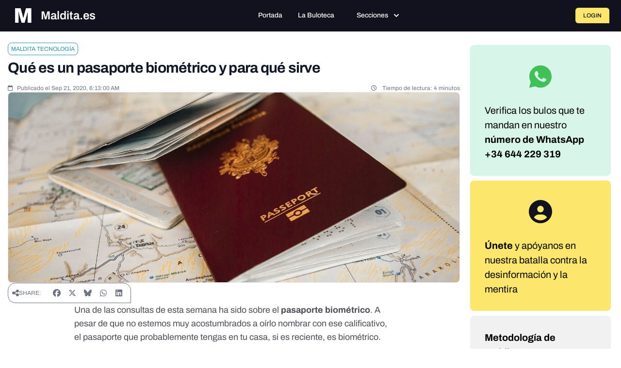

--- FILE ---
content_type: text/html; charset=UTF-8
request_url: https://maldita.es/malditatecnologia/20200921/que-es-pasaporte-biometrico/
body_size: 17884
content:
<!DOCTYPE html>
<html lang="en" data-symfony-ux-translator-locale="en">
<head>
    <meta charset="utf-8"/>
    <meta http-equiv="x-ua-compatible" content="ie=edge"/>
    <meta name="viewport" content="width=device-width, initial-scale=1"/>

    <title>Qué es un pasaporte biométrico y para qué sirve  · Maldita.es</title>
    <meta name="description" content="    
">

    
            
        
        <style type="text/css">@font-face {font-family:Archivo;font-style:normal;font-weight:100 900;src:url(/cf-fonts/v/archivo/5.0.16/latin/wght/normal.woff2);unicode-range:U+0000-00FF,U+0131,U+0152-0153,U+02BB-02BC,U+02C6,U+02DA,U+02DC,U+0304,U+0308,U+0329,U+2000-206F,U+2074,U+20AC,U+2122,U+2191,U+2193,U+2212,U+2215,U+FEFF,U+FFFD;font-display:swap;}@font-face {font-family:Archivo;font-style:normal;font-weight:100 900;src:url(/cf-fonts/v/archivo/5.0.16/latin-ext/wght/normal.woff2);unicode-range:U+0100-02AF,U+0304,U+0308,U+0329,U+1E00-1E9F,U+1EF2-1EFF,U+2020,U+20A0-20AB,U+20AD-20CF,U+2113,U+2C60-2C7F,U+A720-A7FF;font-display:swap;}@font-face {font-family:Archivo;font-style:normal;font-weight:100 900;src:url(/cf-fonts/v/archivo/5.0.16/vietnamese/wght/normal.woff2);unicode-range:U+0102-0103,U+0110-0111,U+0128-0129,U+0168-0169,U+01A0-01A1,U+01AF-01B0,U+0300-0301,U+0303-0304,U+0308-0309,U+0323,U+0329,U+1EA0-1EF9,U+20AB;font-display:swap;}@font-face {font-family:Archivo;font-style:italic;font-weight:100 900;src:url(/cf-fonts/v/archivo/5.0.16/vietnamese/wght/italic.woff2);unicode-range:U+0102-0103,U+0110-0111,U+0128-0129,U+0168-0169,U+01A0-01A1,U+01AF-01B0,U+0300-0301,U+0303-0304,U+0308-0309,U+0323,U+0329,U+1EA0-1EF9,U+20AB;font-display:swap;}@font-face {font-family:Archivo;font-style:italic;font-weight:100 900;src:url(/cf-fonts/v/archivo/5.0.16/latin/wght/italic.woff2);unicode-range:U+0000-00FF,U+0131,U+0152-0153,U+02BB-02BC,U+02C6,U+02DA,U+02DC,U+0304,U+0308,U+0329,U+2000-206F,U+2074,U+20AC,U+2122,U+2191,U+2193,U+2212,U+2215,U+FEFF,U+FFFD;font-display:swap;}@font-face {font-family:Archivo;font-style:italic;font-weight:100 900;src:url(/cf-fonts/v/archivo/5.0.16/latin-ext/wght/italic.woff2);unicode-range:U+0100-02AF,U+0304,U+0308,U+0329,U+1E00-1E9F,U+1EF2-1EFF,U+2020,U+20A0-20AB,U+20AD-20CF,U+2113,U+2C60-2C7F,U+A720-A7FF;font-display:swap;}@font-face {font-family:Source Serif 4;font-style:normal;font-weight:200 900;src:url(/cf-fonts/v/source-serif-4/5.0.16/cyrillic/opsz/normal.woff2);unicode-range:U+0301,U+0400-045F,U+0490-0491,U+04B0-04B1,U+2116;font-display:swap;}@font-face {font-family:Source Serif 4;font-style:normal;font-weight:200 900;src:url(/cf-fonts/v/source-serif-4/5.0.16/latin-ext/opsz/normal.woff2);unicode-range:U+0100-02AF,U+0304,U+0308,U+0329,U+1E00-1E9F,U+1EF2-1EFF,U+2020,U+20A0-20AB,U+20AD-20CF,U+2113,U+2C60-2C7F,U+A720-A7FF;font-display:swap;}@font-face {font-family:Source Serif 4;font-style:normal;font-weight:200 900;src:url(/cf-fonts/v/source-serif-4/5.0.16/greek/opsz/normal.woff2);unicode-range:U+0370-03FF;font-display:swap;}@font-face {font-family:Source Serif 4;font-style:normal;font-weight:200 900;src:url(/cf-fonts/v/source-serif-4/5.0.16/latin/opsz/normal.woff2);unicode-range:U+0000-00FF,U+0131,U+0152-0153,U+02BB-02BC,U+02C6,U+02DA,U+02DC,U+0304,U+0308,U+0329,U+2000-206F,U+2074,U+20AC,U+2122,U+2191,U+2193,U+2212,U+2215,U+FEFF,U+FFFD;font-display:swap;}@font-face {font-family:Source Serif 4;font-style:normal;font-weight:200 900;src:url(/cf-fonts/v/source-serif-4/5.0.16/vietnamese/opsz/normal.woff2);unicode-range:U+0102-0103,U+0110-0111,U+0128-0129,U+0168-0169,U+01A0-01A1,U+01AF-01B0,U+0300-0301,U+0303-0304,U+0308-0309,U+0323,U+0329,U+1EA0-1EF9,U+20AB;font-display:swap;}@font-face {font-family:Source Serif 4;font-style:normal;font-weight:200 900;src:url(/cf-fonts/v/source-serif-4/5.0.16/cyrillic-ext/opsz/normal.woff2);unicode-range:U+0460-052F,U+1C80-1C88,U+20B4,U+2DE0-2DFF,U+A640-A69F,U+FE2E-FE2F;font-display:swap;}@font-face {font-family:Source Serif 4;font-style:italic;font-weight:200 900;src:url(/cf-fonts/v/source-serif-4/5.0.16/cyrillic/opsz/italic.woff2);unicode-range:U+0301,U+0400-045F,U+0490-0491,U+04B0-04B1,U+2116;font-display:swap;}@font-face {font-family:Source Serif 4;font-style:italic;font-weight:200 900;src:url(/cf-fonts/v/source-serif-4/5.0.16/cyrillic-ext/opsz/italic.woff2);unicode-range:U+0460-052F,U+1C80-1C88,U+20B4,U+2DE0-2DFF,U+A640-A69F,U+FE2E-FE2F;font-display:swap;}@font-face {font-family:Source Serif 4;font-style:italic;font-weight:200 900;src:url(/cf-fonts/v/source-serif-4/5.0.16/greek/opsz/italic.woff2);unicode-range:U+0370-03FF;font-display:swap;}@font-face {font-family:Source Serif 4;font-style:italic;font-weight:200 900;src:url(/cf-fonts/v/source-serif-4/5.0.16/latin-ext/opsz/italic.woff2);unicode-range:U+0100-02AF,U+0304,U+0308,U+0329,U+1E00-1E9F,U+1EF2-1EFF,U+2020,U+20A0-20AB,U+20AD-20CF,U+2113,U+2C60-2C7F,U+A720-A7FF;font-display:swap;}@font-face {font-family:Source Serif 4;font-style:italic;font-weight:200 900;src:url(/cf-fonts/v/source-serif-4/5.0.16/vietnamese/opsz/italic.woff2);unicode-range:U+0102-0103,U+0110-0111,U+0128-0129,U+0168-0169,U+01A0-01A1,U+01AF-01B0,U+0300-0301,U+0303-0304,U+0308-0309,U+0323,U+0329,U+1EA0-1EF9,U+20AB;font-display:swap;}@font-face {font-family:Source Serif 4;font-style:italic;font-weight:200 900;src:url(/cf-fonts/v/source-serif-4/5.0.16/latin/opsz/italic.woff2);unicode-range:U+0000-00FF,U+0131,U+0152-0153,U+02BB-02BC,U+02C6,U+02DA,U+02DC,U+0304,U+0308,U+0329,U+2000-206F,U+2074,U+20AC,U+2122,U+2191,U+2193,U+2212,U+2215,U+FEFF,U+FFFD;font-display:swap;}</style>
        <link rel="stylesheet" href="https://cdnjs.cloudflare.com/ajax/libs/font-awesome/6.7.2/css/all.min.css"
              integrity="sha512-Evv84Mr4kqVGRNSgIGL/F/aIDqQb7xQ2vcrdIwxfjThSH8CSR7PBEakCr51Ck+w+/U6swU2Im1vVX0SVk9ABhg=="
              crossorigin="anonymous" referrerpolicy="no-referrer"/>

        <style>
#cc-main{background:transparent;color:var(--cc-primary-color);font-family:var(--cc-font-family);font-size:16px;font-weight:400;-webkit-font-smoothing:antialiased;-moz-osx-font-smoothing:grayscale;line-height:1.15;position:relative;text-rendering:optimizeLegibility;-webkit-text-size-adjust:100%;position:fixed;z-index:var(--cc-z-index)}#cc-main :after,#cc-main :before,#cc-main a,#cc-main button,#cc-main div,#cc-main h2,#cc-main input,#cc-main p,#cc-main span{all:unset;box-sizing:border-box}#cc-main .pm__badge,#cc-main button{all:initial;box-sizing:border-box;color:unset;visibility:unset}#cc-main .pm__badge,#cc-main a,#cc-main button,#cc-main input{-webkit-appearance:none;appearance:none;cursor:pointer;font-family:inherit;font-size:100%;line-height:normal;margin:0;outline:revert;outline-offset:2px;overflow:hidden}#cc-main table,#cc-main tbody,#cc-main td,#cc-main th,#cc-main thead,#cc-main tr{all:revert;color:inherit;font-family:inherit;font-size:inherit;font-weight:inherit}:root{--cc-font-family:-apple-system,BlinkMacSystemFont,"Segoe UI",Roboto,Helvetica,Arial,sans-serif,"Apple Color Emoji","Segoe UI Emoji","Segoe UI Symbol";--cc-modal-border-radius:.5rem;--cc-btn-border-radius:.4rem;--cc-modal-transition-duration:.25s;--cc-link-color:var(--cc-btn-primary-bg);--cc-modal-margin:1rem;--cc-z-index:2147483647;--cc-bg:#fff;--cc-primary-color:#2c2f31;--cc-secondary-color:#5e6266;--cc-btn-primary-bg:#30363c;--cc-btn-primary-color:#fff;--cc-btn-primary-border-color:var(--cc-btn-primary-bg);--cc-btn-primary-hover-bg:#000;--cc-btn-primary-hover-color:#fff;--cc-btn-primary-hover-border-color:var(--cc-btn-primary-hover-bg);--cc-btn-secondary-bg:#eaeff2;--cc-btn-secondary-color:var(--cc-primary-color);--cc-btn-secondary-border-color:var(--cc-btn-secondary-bg);--cc-btn-secondary-hover-bg:#d4dae0;--cc-btn-secondary-hover-color:#000;--cc-btn-secondary-hover-border-color:#d4dae0;--cc-separator-border-color:#f0f4f7;--cc-toggle-on-bg:var(--cc-btn-primary-bg);--cc-toggle-off-bg:#667481;--cc-toggle-on-knob-bg:#fff;--cc-toggle-off-knob-bg:var(--cc-toggle-on-knob-bg);--cc-toggle-enabled-icon-color:var(--cc-bg);--cc-toggle-disabled-icon-color:var(--cc-bg);--cc-toggle-readonly-bg:#d5dee2;--cc-toggle-readonly-knob-bg:#fff;--cc-toggle-readonly-knob-icon-color:var(--cc-toggle-readonly-bg);--cc-section-category-border:var(--cc-cookie-category-block-bg);--cc-cookie-category-block-bg:#f0f4f7;--cc-cookie-category-block-border:#f0f4f7;--cc-cookie-category-block-hover-bg:#e9eff4;--cc-cookie-category-block-hover-border:#e9eff4;--cc-cookie-category-expanded-block-bg:transparent;--cc-cookie-category-expanded-block-hover-bg:#dee4e9;--cc-overlay-bg:rgba(0,0,0,.65);--cc-webkit-scrollbar-bg:var(--cc-section-category-border);--cc-webkit-scrollbar-hover-bg:var(--cc-btn-primary-hover-bg);--cc-footer-bg:var(--cc-btn-secondary-bg);--cc-footer-color:var(--cc-secondary-color);--cc-footer-border-color:#e4eaed;--cc-pm-toggle-border-radius:4em}#cc-main.cc--rtl{direction:rtl}#cc-main .cm__title,#cc-main a,#cc-main b,#cc-main em,#cc-main strong{font-weight:600}#cc-main button>span{pointer-events:none}#cc-main .cc__link,#cc-main a{background-image:linear-gradient(currentColor,currentColor);background-position:0 100%;background-repeat:no-repeat;background-size:0 1px;font-weight:600;position:relative;transition:background-size .25s,color .25s ease}#cc-main .cc__link:hover,#cc-main a:hover{background-size:100% 1px;color:var(--cc-primary-color)}#cc-main .cc__link{color:var(--cc-link-color)}#cc-main .cm__desc,#cc-main .pm__body{overscroll-behavior:auto contain;scrollbar-width:thin}@media screen and (min-width:640px){#cc-main ::-webkit-scrollbar,#cc-main ::-webkit-scrollbar-thumb,#cc-main ::-webkit-scrollbar-track{all:revert}#cc-main ::-webkit-scrollbar-thumb{-webkit-background-clip:padding-box;background-clip:padding-box;background:var(--cc-toggle-readonly-bg);border:.25rem solid var(--cc-bg);border-radius:1rem}#cc-main ::-webkit-scrollbar-thumb:hover{background:var(--cc-toggle-off-bg)}#cc-main ::-webkit-scrollbar{background:transparent;width:12px}}html.disable--interaction.show--consent,html.disable--interaction.show--consent body{height:auto!important;overflow:hidden!important}@media (prefers-reduced-motion){#cc-main{--cc-modal-transition-duration:0s}}.cc--darkmode{--cc-bg:#161a1c;--cc-primary-color:#ebf3f6;--cc-secondary-color:#aebbc5;--cc-btn-primary-bg:#c2d0e0;--cc-btn-primary-color:var(--cc-bg);--cc-btn-primary-border-color:var(--cc-btn-primary-bg);--cc-btn-primary-hover-bg:#98a7b6;--cc-btn-primary-hover-color:#000;--cc-btn-primary-hover-border-color:var(--cc-btn-primary-hover-bg);--cc-btn-secondary-bg:#242c31;--cc-btn-secondary-color:var(--cc-primary-color);--cc-btn-secondary-border-color:var(--cc-btn-secondary-bg);--cc-btn-secondary-hover-bg:#353d43;--cc-btn-secondary-hover-color:#fff;--cc-btn-secondary-hover-border-color:var(--cc-btn-secondary-hover-bg);--cc-separator-border-color:#222a30;--cc-toggle-on-bg:var(--cc-btn-primary-bg);--cc-toggle-off-bg:#525f6b;--cc-toggle-on-knob-bg:var(--cc-btn-primary-color);--cc-toggle-off-knob-bg:var(--cc-btn-primary-color);--cc-toggle-enabled-icon-color:var(--cc-btn-primary-color);--cc-toggle-disabled-icon-color:var(--cc-btn-primary-color);--cc-toggle-readonly-bg:#343e45;--cc-toggle-readonly-knob-bg:#5f6b72;--cc-toggle-readonly-knob-icon-color:var(--cc-toggle-readonly-bg);--cc-section-category-border:#1e2428;--cc-cookie-category-block-bg:#1e2428;--cc-cookie-category-block-border:var(--cc-section-category-border);--cc-cookie-category-block-hover-bg:#242c31;--cc-cookie-category-block-hover-border:#232a2f;--cc-cookie-category-expanded-block-bg:transparent;--cc-cookie-category-expanded-block-hover-bg:var(--cc-toggle-readonly-bg);--cc-overlay-bg:rgba(0,0,0,.65);--cc-webkit-scrollbar-bg:var(--cc-section-category-border);--cc-webkit-scrollbar-hover-bg:var(--cc-btn-primary-hover-bg);--cc-footer-bg:#0c0e0f;--cc-footer-color:var(--cc-secondary-color);--cc-footer-border-color:#060809}.cc--darkmode #cc-main{color-scheme:dark}#cc-main .cm{background:var(--cc-bg);border-radius:var(--cc-modal-border-radius);box-shadow:0 .625em 1.875em rgba(0,0,2,.3);display:flex;flex-direction:column;max-width:24rem;opacity:0;overflow:hidden;position:fixed;transform:translateY(1.6em);visibility:hidden;z-index:1}#cc-main .cm--top{top:var(--cc-modal-margin)}#cc-main .cm--middle{top:50%;transform:translateY(calc(-50% + 1.6em))}#cc-main .cm--bottom{bottom:var(--cc-modal-margin)}#cc-main .cm--center{left:var(--cc-modal-margin);margin:0 auto;right:var(--cc-modal-margin);width:unset}#cc-main .cm--left{left:var(--cc-modal-margin);margin-right:var(--cc-modal-margin)}#cc-main .cm--right{margin-left:var(--cc-modal-margin);right:var(--cc-modal-margin)}#cc-main .cm__body{display:flex;flex-direction:column;justify-content:space-between;position:relative}#cc-main .cm__btns,#cc-main .cm__links{padding:1rem 1.3rem;width:unset}#cc-main .cm__texts{display:flex;flex:1;flex-direction:column;justify-content:center;padding:1rem 0 0}#cc-main .cm__desc,#cc-main .cm__title{padding:0 1.3rem}#cc-main .cm__title{font-size:1.05em}#cc-main .cm__title+.cm__desc{margin-top:1.1em}#cc-main .cm__desc{color:var(--cc-secondary-color);font-size:.9em;line-height:1.5;max-height:40vh;overflow-x:visible;overflow-y:auto;padding-bottom:1em}#cc-main .cm__btns{border-top:1px solid var(--cc-separator-border-color);display:flex;flex-direction:column;justify-content:center}#cc-main .cm__btn-group{display:grid;grid-auto-columns:minmax(0,1fr)}#cc-main .cm__btn+.cm__btn,#cc-main .cm__btn-group+.cm__btn-group{margin-top:.375rem}#cc-main .cm--flip .cm__btn+.cm__btn,#cc-main .cm--flip .cm__btn-group+.cm__btn-group{margin-bottom:.375rem;margin-top:0}#cc-main .cm--inline .cm__btn+.cm__btn{margin-left:.375rem;margin-top:0}#cc-main .cm--inline.cm--flip .cm__btn+.cm__btn{margin-bottom:0;margin-left:0;margin-right:.375rem}#cc-main .cm--inline.cm--flip .cm__btn-group+.cm__btn-group{margin-bottom:.375rem;margin-right:0}#cc-main .cm--wide .cm__btn+.cm__btn,#cc-main .cm--wide .cm__btn-group+.cm__btn-group{margin-left:.375rem;margin-top:0}#cc-main .cm--wide.cm--flip .cm__btn+.cm__btn,#cc-main .cm--wide.cm--flip .cm__btn-group+.cm__btn-group{margin-bottom:0;margin-right:.375rem}#cc-main .cm--bar:not(.cm--inline) .cm__btn-group--uneven,#cc-main .cm--wide .cm__btn-group--uneven{display:flex;flex:1;justify-content:space-between}#cc-main .cm--bar:not(.cm--inline).cm--flip .cm__btn-group--uneven,#cc-main .cm--wide.cm--flip .cm__btn-group--uneven{flex-direction:row-reverse}#cc-main .cm__btn{background:var(--cc-btn-primary-bg);border:1px solid var(--cc-btn-primary-border-color);border-radius:var(--cc-btn-border-radius);color:var(--cc-btn-primary-color);font-size:.82em;font-weight:600;min-height:42px;padding:.5em 1em;text-align:center}#cc-main .cm__btn:hover{background:var(--cc-btn-primary-hover-bg);border-color:var(--cc-btn-primary-hover-border-color);color:var(--cc-btn-primary-hover-color)}#cc-main .cm__btn--secondary{background:var(--cc-btn-secondary-bg);border-color:var(--cc-btn-secondary-border-color);color:var(--cc-btn-secondary-color)}#cc-main .cm__btn--secondary:hover{background:var(--cc-btn-secondary-hover-bg);border-color:var(--cc-btn-secondary-hover-border-color);color:var(--cc-btn-secondary-hover-color)}#cc-main .cm__btn--close{border-radius:0;border-bottom-left-radius:var(--cc-btn-border-radius);border-right:none;border-top:none;display:none;font-size:1em;height:42px;min-width:auto!important;overflow:hidden;padding:0!important;position:absolute;right:0;top:0;width:42px}#cc-main .cm__btn--close svg{stroke:var(--cc-btn-primary-color);transform:scale(.5);transition:stroke .15s ease}#cc-main .cm__btn--close:hover svg{stroke:var(--cc-btn-primary-hover-color)}#cc-main .cm__btn--close.cm__btn--secondary svg{stroke:var(--cc-btn-secondary-color)}#cc-main .cm__btn--close.cm__btn--secondary:hover svg{stroke:var(--cc-btn-secondary-hover-color)}#cc-main .cm__btn--close+.cm__texts .cm__title{padding-right:3rem}#cc-main .cm--inline .cm__btn-group{grid-auto-flow:column}#cc-main .cm__footer{background:var(--cc-footer-bg);border-top:1px solid var(--cc-footer-border-color);color:var(--cc-footer-color);padding:.4em 0 .5em}#cc-main .cm__links{display:flex;flex-direction:row;padding-bottom:0;padding-top:0}#cc-main .cm__link-group{display:flex;flex-direction:row;font-size:.8em;width:100%}#cc-main .cm__link-group>*+*{margin-left:1.3rem}#cc-main .cm--flip .cm__btn:last-child{grid-row:1}#cc-main .cm--inline.cm--flip .cm__btn:last-child{grid-column:1}#cc-main .cm--box .cm__btn--close{display:block}#cc-main .cm--box.cm--flip .cm__btns{flex-direction:column-reverse}#cc-main .cm--box.cm--wide{max-width:36em}#cc-main .cm--box.cm--wide .cm__btns{flex-direction:row;justify-content:space-between}#cc-main .cm--box.cm--wide .cm__btn-group{grid-auto-flow:column}#cc-main .cm--box.cm--wide .cm__btn{min-width:120px;padding-left:1.8em;padding-right:1.8em}#cc-main .cm--box.cm--wide.cm--flip .cm__btns{flex-direction:row-reverse}#cc-main .cm--box.cm--wide.cm--flip .cm__btn:last-child{grid-column:1}#cc-main .cm--cloud{max-width:54em;width:unset}#cc-main .cm--cloud .cm__body{flex-direction:row}#cc-main .cm--cloud .cm__texts{flex:1}#cc-main .cm--cloud .cm__desc{max-height:9.4em}#cc-main .cm--cloud .cm__btns{border-left:1px solid var(--cc-separator-border-color);border-top:none;max-width:23em}#cc-main .cm--cloud .cm__btn-group{flex-direction:column}#cc-main .cm--cloud .cm__btn{min-width:19em}#cc-main .cm--cloud.cm--flip .cm__btn-group,#cc-main .cm--cloud.cm--flip .cm__btns{flex-direction:column-reverse}#cc-main .cm--cloud.cm--inline .cm__btn-group{flex-direction:row}#cc-main .cm--cloud.cm--inline .cm__btn{min-width:10em}#cc-main .cm--cloud.cm--inline.cm--flip .cm__btn-group{flex-direction:row-reverse}#cc-main .cm--bar{border-radius:0;left:0;margin:0;max-width:unset;opacity:1;right:0;transform:translateY(0);width:100vw;--cc-modal-transition-duration:.35s}#cc-main .cm--bar.cm--top{top:0;transform:translateY(-100%)}#cc-main .cm--bar.cm--bottom{bottom:0;transform:translateY(100%)}#cc-main .cm--bar .cm__body,#cc-main .cm--bar .cm__links{margin:0 auto;max-width:55em;width:100%}#cc-main .cm--bar .cm__body{padding:.5em 0 .9em}#cc-main .cm--bar .cm__btns{border-top:none;flex-direction:row;justify-content:space-between}#cc-main .cm--bar .cm__btn-group{grid-auto-flow:column}#cc-main .cm--bar:not(.cm--inline) .cm__btn+.cm__btn,#cc-main .cm--bar:not(.cm--inline) .cm__btn-group+.cm__btn-group{margin-left:.375rem;margin-top:0}#cc-main .cm--bar .cm__btn{min-width:120px;padding-left:2em;padding-right:2em}#cc-main .cm--bar.cm--flip:not(.cm--inline) .cm__btn+.cm__btn,#cc-main .cm--bar.cm--flip:not(.cm--inline) .cm__btn-group+.cm__btn-group{margin-bottom:0;margin-left:0;margin-right:.375rem}#cc-main .cm--bar.cm--flip .cm__btns{flex-direction:row-reverse}#cc-main .cm--bar.cm--flip .cm__btn:last-child{grid-column:1}#cc-main .cm--bar.cm--inline .cm__body,#cc-main .cm--bar.cm--inline .cm__links{max-width:74em}#cc-main .cm--bar.cm--inline .cm__body{flex-direction:row;padding:0}#cc-main .cm--bar.cm--inline .cm__btns{flex-direction:column;justify-content:center;max-width:23em}#cc-main .cm--bar.cm--inline.cm--flip .cm__btns{flex-direction:column-reverse}#cc-main .cc--anim .cm,#cc-main .cc--anim.cm-wrapper:before{transition:opacity var(--cc-modal-transition-duration) ease,visibility var(--cc-modal-transition-duration) ease,transform var(--cc-modal-transition-duration) ease}#cc-main .cc--anim .cm__btn,#cc-main .cc--anim .cm__close{transition:background-color .15s ease,border-color .15s ease,color .15s ease}.disable--interaction #cc-main .cm-wrapper:before{background:var(--cc-overlay-bg);bottom:0;content:"";left:0;opacity:0;position:fixed;right:0;top:0;visibility:hidden;z-index:0}.show--consent #cc-main .cc--anim .cm{opacity:1;transform:translateY(0);visibility:visible!important}.show--consent #cc-main .cc--anim .cm--middle{transform:translateY(-50%)}.show--consent #cc-main .cc--anim .cm--bar{transform:translateY(0)}.show--consent #cc-main .cc--anim.cm-wrapper:before{opacity:1;visibility:visible}#cc-main.cc--rtl .cm__btn--close{border-bottom-left-radius:unset;border-bottom-right-radius:var(--cc-btn-border-radius);left:0;right:unset}#cc-main.cc--rtl .cm__btn--close+.cm__texts .cm__title{padding-left:3rem!important;padding-right:1.3rem}#cc-main.cc--rtl .cm--inline .cm__btn+.cm__btn{margin-left:0;margin-right:.375rem}#cc-main.cc--rtl .cm--inline.cm--flip .cm__btn+.cm__btn{margin-left:.375rem;margin-right:0}#cc-main.cc--rtl .cm:not(.cm--inline).cm--bar .cm__btn+.cm__btn,#cc-main.cc--rtl .cm:not(.cm--inline).cm--bar .cm__btn-group+.cm__btn-group,#cc-main.cc--rtl .cm:not(.cm--inline).cm--wide .cm__btn+.cm__btn,#cc-main.cc--rtl .cm:not(.cm--inline).cm--wide .cm__btn-group+.cm__btn-group{margin-left:0;margin-right:.375rem}#cc-main.cc--rtl .cm:not(.cm--inline).cm--bar.cm--flip .cm__btn+.cm__btn,#cc-main.cc--rtl .cm:not(.cm--inline).cm--wide.cm--flip .cm__btn+.cm__btn{margin-left:.375rem;margin-right:0}#cc-main.cc--rtl .cm__link-group>*+*{margin-left:0;margin-right:1.3rem}@media screen and (max-width:640px){#cc-main{--cc-modal-margin:.5em}#cc-main .cm{max-width:none!important;width:auto!important}#cc-main .cm__body{flex-direction:column!important;padding:0!important}#cc-main .cm__btns,#cc-main .cm__desc,#cc-main .cm__links,#cc-main .cm__title{padding-left:1.1rem!important;padding-right:1.1rem!important}#cc-main .cm__btns{border-left:none!important;border-top:1px solid var(--cc-separator-border-color)!important;flex-direction:column!important;max-width:none!important;min-width:auto!important}#cc-main .cm__btn+.cm__btn,#cc-main .cm__btn-group+.cm__btn-group{margin:.375rem 0 0!important}#cc-main .cm--flip .cm__btn+.cm__btn,#cc-main .cm--flip .cm__btn-group+.cm__btn-group{margin-bottom:.375rem!important;margin-top:0!important}#cc-main .cm__btn-group{display:flex!important;flex-direction:column!important;min-width:auto!important}#cc-main .cm__btn{flex:auto!important}#cc-main .cm__link-group{justify-content:center!important}#cc-main .cm--flip .cm__btn-group,#cc-main .cm--flip .cm__btns{flex-direction:column-reverse!important}}#cc-main .pm-wrapper{position:relative;z-index:2}#cc-main .pm{background:var(--cc-bg);border-radius:var(--cc-modal-border-radius);box-shadow:0 .625em 1.875em rgba(0,0,2,.3);display:flex;flex-direction:column;opacity:0;overflow:hidden;position:fixed;visibility:hidden;width:100%;width:unset;z-index:1}#cc-main svg{fill:none;width:100%}#cc-main .pm__body,#cc-main .pm__footer,#cc-main .pm__header{padding:1em 1.4em}#cc-main .pm__header{align-items:center;border-bottom:1px solid var(--cc-separator-border-color);display:flex;justify-content:space-between}#cc-main .pm__title{align-items:center;display:flex;flex:1;font-weight:600;margin-right:2em}#cc-main .pm__close-btn{background:var(--cc-btn-secondary-bg);border:1px solid var(--cc-btn-secondary-border-color);border-radius:var(--cc-btn-border-radius);height:40px;position:relative;transition:all .15s ease;width:40px}#cc-main .pm__close-btn span{display:flex;height:100%;width:100%}#cc-main .pm__close-btn svg{stroke:var(--cc-btn-secondary-color);transform:scale(.5);transition:stroke .15s ease}#cc-main .pm__close-btn:hover{background:var(--cc-btn-secondary-hover-bg);border-color:var(--cc-btn-secondary-hover-border-color)}#cc-main .pm__close-btn:hover svg{stroke:var(--cc-btn-secondary-hover-color)}#cc-main .pm__body{flex:1;overflow-y:auto;overflow-y:overlay}#cc-main .pm__section,#cc-main .pm__section--toggle{border-radius:var(--cc-btn-border-radius);display:flex;flex-direction:column;margin-bottom:.5em}#cc-main .pm__section--toggle .pm__section-desc-wrapper{border:1px solid var(--cc-cookie-category-block-border);border-radius:var(--cc-btn-border-radius);border-top:none;border-top-left-radius:0;border-top-right-radius:0;display:none;margin-top:0!important;overflow:hidden}#cc-main .pm__section{border:1px solid var(--cc-separator-border-color);padding:1em;transition:background-color .25s ease,border-color .25s ease}#cc-main .pm__section:first-child{border:none;margin-bottom:2em;margin-top:0;padding:0;transition:none}#cc-main .pm__section:not(:first-child):hover{background:var(--cc-cookie-category-block-bg);border-color:var(--cc-cookie-category-block-border)}#cc-main .pm__section-toggles+.pm__section{margin-top:2em}#cc-main .pm__section--toggle{background:var(--cc-cookie-category-block-bg);border-top:none;margin-bottom:.375rem}#cc-main .pm__section--toggle .pm__section-title{align-items:center;background:var(--cc-cookie-category-block-bg);border:1px solid var(--cc-cookie-category-block-border);display:flex;justify-content:space-between;min-height:58px;padding:1.1em 5.4em 1.1em 1.2em;position:relative;transition:background-color .25s ease,border-color .25s ease;width:100%}#cc-main .pm__section--toggle .pm__section-title:hover{background:var(--cc-cookie-category-block-hover-bg);border-color:var(--cc-cookie-category-block-hover-border)}#cc-main .pm__section--toggle .pm__section-desc{margin-top:0;padding:1em}#cc-main .pm__section--toggle.is-expanded{--cc-cookie-category-block-bg:var(--cc-cookie-category-expanded-block-bg);--cc-cookie-category-block-border:var(--cc-cookie-category-expanded-block-hover-bg)}#cc-main .pm__section--toggle.is-expanded .pm__section-title{border-bottom-left-radius:0;border-bottom-right-radius:0}#cc-main .pm__section--toggle.is-expanded .pm__section-arrow svg{transform:scale(.5) rotate(180deg)}#cc-main .pm__section--toggle.is-expanded .pm__section-desc-wrapper{display:flex}#cc-main .pm__section--expandable .pm__section-title{cursor:pointer;padding-left:3.4em}#cc-main .pm__section--expandable .pm__section-arrow{background:var(--cc-toggle-readonly-bg);border-radius:100%;display:flex;height:20px;justify-content:center;left:18px;pointer-events:none;position:absolute;width:20px}#cc-main .pm__section--expandable .pm__section-arrow svg{stroke:var(--cc-btn-secondary-color);transform:scale(.5)}#cc-main .pm__section-title-wrapper{align-items:center;display:flex;position:relative}#cc-main .pm__section-title-wrapper+.pm__section-desc-wrapper{margin-top:.85em}#cc-main .pm__section-title{border-radius:var(--cc-btn-border-radius);font-size:.95em;font-weight:600}#cc-main .pm__badge{align-items:center;background:var(--cc-btn-secondary-bg);border-radius:5em;color:var(--cc-secondary-color);display:flex;flex:none;font-size:.8em;font-weight:600;height:23px;justify-content:center;margin-left:1em;min-width:23px;overflow:hidden;padding:0 .6em 1px;position:relative;text-align:center;white-space:nowrap;width:auto}#cc-main .pm__service-counter{background:var(--cc-btn-primary-bg);color:var(--cc-btn-primary-color);padding:0;width:23px}#cc-main .pm__service-counter[data-counterlabel]{padding:0 .6em 1px;width:auto}#cc-main .section__toggle,#cc-main .section__toggle-wrapper,#cc-main .toggle__icon,#cc-main .toggle__label{border-radius:var(--cc-pm-toggle-border-radius);height:23px;transform:translateZ(0);width:50px}#cc-main .section__toggle-wrapper{cursor:pointer;position:absolute;right:18px;z-index:1}#cc-main .toggle-service{height:19px;position:relative;right:0;width:42px}#cc-main .toggle-service .section__toggle,#cc-main .toggle-service .toggle__icon,#cc-main .toggle-service .toggle__label{height:19px;width:42px}#cc-main .toggle-service .toggle__icon{position:relative}#cc-main .toggle-service .toggle__icon-circle{height:19px;width:19px}#cc-main .toggle-service .section__toggle:checked~.toggle__icon .toggle__icon-circle{transform:translateX(23px)}#cc-main .pm__section--toggle:nth-child(2) .section__toggle-wrapper:after{display:none!important}#cc-main .section__toggle{border:0;cursor:pointer;display:block;left:0;margin:0;position:absolute;top:0}#cc-main .section__toggle:disabled{cursor:not-allowed}#cc-main .toggle__icon{background:var(--cc-toggle-off-bg);box-shadow:0 0 0 1px var(--cc-toggle-off-bg);display:flex;flex-direction:row;pointer-events:none;position:absolute;transition:all .25s ease}#cc-main .toggle__icon-circle{background:var(--cc-toggle-off-knob-bg);border:none;border-radius:var(--cc-pm-toggle-border-radius);box-shadow:0 1px 2px rgba(24,32,3,.36);display:block;height:23px;left:0;position:absolute;top:0;transition:transform .25s ease,background-color .25s ease;width:23px}#cc-main .toggle__icon-off,#cc-main .toggle__icon-on{height:100%;position:absolute;transition:opacity .15s ease;width:100%}#cc-main .toggle__icon-on{opacity:0;transform:rotate(45deg)}#cc-main .toggle__icon-on svg{stroke:var(--cc-toggle-on-bg);transform:scale(.55) rotate(-45deg)}#cc-main .toggle__icon-off{opacity:1}#cc-main .toggle__icon-off svg{stroke:var(--cc-toggle-off-bg);transform:scale(.55)}#cc-main .section__toggle:checked~.toggle__icon{background:var(--cc-toggle-on-bg);box-shadow:0 0 0 1px var(--cc-toggle-on-bg)}#cc-main .section__toggle:checked~.toggle__icon .toggle__icon-circle{background-color:var(--cc-toggle-on-knob-bg);transform:translateX(27px)}#cc-main .section__toggle:checked~.toggle__icon .toggle__icon-on{opacity:1}#cc-main .section__toggle:checked~.toggle__icon .toggle__icon-off{opacity:0}#cc-main .section__toggle:checked:disabled~.toggle__icon{background:var(--cc-toggle-readonly-bg);box-shadow:0 0 0 1px var(--cc-toggle-readonly-bg)}#cc-main .section__toggle:checked:disabled~.toggle__icon .toggle__icon-circle{background:var(--cc-toggle-readonly-knob-bg);box-shadow:none}#cc-main .section__toggle:checked:disabled~.toggle__icon svg{stroke:var(--cc-toggle-readonly-knob-icon-color)}#cc-main .toggle__label{opacity:0;overflow:hidden;pointer-events:none;position:absolute;top:0;z-index:-1}#cc-main .pm__section-desc-wrapper{color:var(--cc-secondary-color);display:flex;flex-direction:column;font-size:.9em}#cc-main .pm__section-desc-wrapper>:not(:last-child){border-bottom:1px solid var(--cc-cookie-category-block-border)}#cc-main .pm__section-services{display:flex;flex-direction:column}#cc-main .pm__service{align-items:center;display:flex;justify-content:space-between;padding:.4em 1.2em;position:relative;transition:background-color .15s ease}#cc-main .pm__service:hover{background-color:var(--cc-cookie-category-block-hover-bg)}#cc-main .pm__service-header{align-items:center;display:flex;margin-right:1em;width:100%}#cc-main .pm__service-icon{border:2px solid;border-radius:100%;height:8px;margin-left:6px;margin-right:20px;margin-top:1px;min-width:8px}#cc-main .pm__service-title{font-size:.95em;width:100%;word-break:break-word}#cc-main .pm__section-desc{line-height:1.5em}#cc-main .pm__section-table{border-collapse:collapse;font-size:.9em;margin:0;overflow:hidden;padding:0;text-align:left;width:100%}#cc-main .pm__table-caption{text-align:left}#cc-main .pm__table-caption,#cc-main .pm__table-head>tr{border-bottom:1px dashed var(--cc-separator-border-color);color:var(--cc-primary-color);font-weight:600}#cc-main .pm__table-tr{transition:background-color .15s ease}#cc-main .pm__table-tr:hover{background:var(--cc-cookie-category-block-hover-bg)}#cc-main .pm__table-caption,#cc-main .pm__table-td,#cc-main .pm__table-th{padding:.625em .625em .625em 1.2em;vertical-align:top}#cc-main .pm__footer{border-top:1px solid var(--cc-separator-border-color);display:flex;justify-content:space-between}#cc-main .pm__btn-group{display:flex}#cc-main .pm__btn+.pm__btn,#cc-main .pm__btn-group+.pm__btn-group{margin-left:.375rem}#cc-main .pm--flip .pm__btn+.pm__btn,#cc-main .pm--flip .pm__btn-group+.pm__btn-group{margin-left:0;margin-right:.375rem}#cc-main .pm__btn{background:var(--cc-btn-primary-bg);border:1px solid var(--cc-btn-primary-border-color);border-radius:var(--cc-btn-border-radius);color:var(--cc-btn-primary-color);flex:auto;font-size:.82em;font-weight:600;min-height:42px;min-width:110px;padding:.5em 1.5em;text-align:center;transition:background-color .15s ease,border-color .15s ease,color .15s ease}#cc-main .pm__btn:hover{background:var(--cc-btn-primary-hover-bg);border-color:var(--cc-btn-primary-hover-border-color);color:var(--cc-btn-primary-hover-color)}#cc-main .pm__btn--secondary{background:var(--cc-btn-secondary-bg);border-color:var(--cc-btn-secondary-border-color);color:var(--cc-btn-secondary-color)}#cc-main .pm__btn--secondary:hover{background:var(--cc-btn-secondary-hover-bg);border-color:var(--cc-btn-secondary-hover-border-color);color:var(--cc-btn-secondary-hover-color)}#cc-main .pm--box{height:calc(100% - 2em);left:var(--cc-modal-margin);margin:0 auto;max-height:37.5em;max-width:43em;right:var(--cc-modal-margin);top:50%;transform:translateY(calc(-50% + 1.6em))}#cc-main .pm--box.pm--flip .pm__btn-group,#cc-main .pm--box.pm--flip .pm__footer{flex-direction:row-reverse}#cc-main .pm--bar{border-radius:0;bottom:0;height:100%;margin:0;max-height:none;max-width:29em;opacity:1;top:0;width:100%;--cc-modal-transition-duration:.35s}#cc-main .pm--bar .pm__section-table,#cc-main .pm--bar .pm__table-body,#cc-main .pm--bar .pm__table-td,#cc-main .pm--bar .pm__table-th,#cc-main .pm--bar .pm__table-tr{display:block}#cc-main .pm--bar .pm__table-head{display:none}#cc-main .pm--bar .pm__table-caption{display:block}#cc-main .pm--bar .pm__table-tr:not(:last-child){border-bottom:1px solid var(--cc-separator-border-color)}#cc-main .pm--bar .pm__table-td{display:flex;justify-content:space-between}#cc-main .pm--bar .pm__table-td:before{color:var(--cc-primary-color);content:attr(data-column);flex:1;font-weight:600;min-width:100px;overflow:hidden;padding-right:2em;text-overflow:ellipsis}#cc-main .pm--bar .pm__table-td>div{flex:3}#cc-main .pm--bar:not(.pm--wide) .pm__body,#cc-main .pm--bar:not(.pm--wide) .pm__footer,#cc-main .pm--bar:not(.pm--wide) .pm__header{padding:1em 1.3em}#cc-main .pm--bar:not(.pm--wide) .pm__btn-group,#cc-main .pm--bar:not(.pm--wide) .pm__footer{flex-direction:column}#cc-main .pm--bar:not(.pm--wide) .pm__btn+.pm__btn,#cc-main .pm--bar:not(.pm--wide) .pm__btn-group+.pm__btn-group{margin:.375rem 0 0}#cc-main .pm--bar:not(.pm--wide).pm--flip .pm__btn-group,#cc-main .pm--bar:not(.pm--wide).pm--flip .pm__footer{flex-direction:column-reverse}#cc-main .pm--bar:not(.pm--wide).pm--flip .pm__btn+.pm__btn,#cc-main .pm--bar:not(.pm--wide).pm--flip .pm__btn-group+.pm__btn-group{margin-bottom:.375rem;margin-top:0}#cc-main .pm--bar:not(.pm--wide) .pm__badge{display:none}#cc-main .pm--bar.pm--left{left:0;transform:translateX(-100%)}#cc-main .pm--bar.pm--right{right:0;transform:translateX(100%)}#cc-main .pm--bar.pm--wide{max-width:35em}#cc-main .pm--bar.pm--wide .pm__body,#cc-main .pm--bar.pm--wide .pm__footer,#cc-main .pm--bar.pm--wide .pm__header{padding:1em 1.4em}#cc-main .pm--bar.pm--wide.pm--flip .pm__btn-group,#cc-main .pm--bar.pm--wide.pm--flip .pm__footer{flex-direction:row-reverse}#cc-main .pm-overlay{background:var(--cc-overlay-bg);bottom:0;content:"";left:0;opacity:0;position:fixed;right:0;top:0;visibility:hidden;z-index:1}#cc-main .cc--anim .pm,#cc-main .cc--anim .pm-overlay{transition:opacity var(--cc-modal-transition-duration) ease,visibility var(--cc-modal-transition-duration) ease,transform var(--cc-modal-transition-duration) ease}.show--preferences #cc-main .cc--anim .pm{opacity:1;visibility:visible!important}.show--preferences #cc-main .cc--anim .pm--box{transform:translateY(-50%)}.show--preferences #cc-main .cc--anim .pm--bar{transform:translateX(0)}.show--preferences #cc-main .cc--anim .pm-overlay{opacity:1;visibility:visible}#cc-main.cc--rtl .pm__service-header{margin-left:1em;margin-right:0}#cc-main.cc--rtl .pm__section-arrow{left:unset;right:18px}#cc-main.cc--rtl .section__toggle-wrapper{left:18px;right:unset;transform-origin:left}#cc-main.cc--rtl .toggle-service{left:0}#cc-main.cc--rtl .pm__service-icon{margin-left:20px;margin-right:5px}#cc-main.cc--rtl .pm__section--toggle .pm__section-title{padding-left:5.4em;padding-right:1.2em}#cc-main.cc--rtl .pm__section--expandable .pm__section-title{padding-right:3.4em}#cc-main.cc--rtl .pm__badge{margin-left:unset;margin-right:1em}#cc-main.cc--rtl .toggle__icon-circle{transform:translateX(27px)}#cc-main.cc--rtl .toggle-service .toggle__icon-circle{transform:translateX(23px)}#cc-main.cc--rtl .section__toggle:checked~.toggle__icon .toggle__icon-circle{transform:translateX(0)}#cc-main.cc--rtl .pm__table-td,#cc-main.cc--rtl .pm__table-th{padding-left:unset;padding-right:1.2em;text-align:right}#cc-main.cc--rtl .pm__table-td{padding-left:unset;padding-right:1.2em}#cc-main.cc--rtl .pm__table-td:before{padding-left:2em;padding-right:unset}#cc-main.cc--rtl .pm__btn+.pm__btn,#cc-main.cc--rtl .pm__btn-group+.pm__btn-group{margin-left:0;margin-right:.375rem}#cc-main.cc--rtl .pm--flip .pm__btn+.pm__btn,#cc-main.cc--rtl .pm--flip .pm__btn-group+.pm__btn-group{margin-left:.375rem;margin-right:0}#cc-main.cc--rtl .pm--flip.pm--bar:not(.pm--wide) .pm__btn+.pm__btn,#cc-main.cc--rtl .pm--flip.pm--bar:not(.pm--wide) .pm__btn-group+.pm__btn-group{margin-left:0}@media screen and (max-width:640px){#cc-main .pm{border-radius:0;bottom:0;height:auto;left:0;max-height:100%;max-width:none!important;right:0;top:0;transform:translateY(1.6em)}#cc-main .pm__body,#cc-main .pm__footer,#cc-main .pm__header{padding:.9em!important}#cc-main .pm__badge{display:none}#cc-main .pm__section-table,#cc-main .pm__table-body,#cc-main .pm__table-caption,#cc-main .pm__table-td,#cc-main .pm__table-th,#cc-main .pm__table-tr{display:block}#cc-main .pm__table-head{display:none}#cc-main .pm__table-tr:not(:last-child){border-bottom:1px solid var(--cc-separator-border-color)}#cc-main .pm__table-td{display:flex;justify-content:space-between}#cc-main .pm__table-td:before{color:var(--cc-primary-color);content:attr(data-column);flex:1;font-weight:600;min-width:100px;overflow:hidden;padding-right:2em;text-overflow:ellipsis}#cc-main .pm__table-td>div{flex:3}#cc-main .pm__btn-group,#cc-main .pm__footer{flex-direction:column!important}#cc-main .pm__btn-group{display:flex!important}#cc-main .pm__btn+.pm__btn,#cc-main .pm__btn-group+.pm__btn-group{margin:.375rem 0 0!important}#cc-main .pm--flip .pm__btn+.pm__btn,#cc-main .pm--flip .pm__btn-group+.pm__btn-group{margin-bottom:.375rem!important;margin-top:0!important}#cc-main .pm--flip .pm__btn-group,#cc-main .pm--flip .pm__footer{flex-direction:column-reverse!important}.show--preferences #cc-main .cc--anim .pm{transform:translateY(0)!important}}

</style>

    
        
        
    <link rel="alternate" type="application/rss+xml" title="Maldita.es - Periodismo para que no te la cuelen &raquo; Feed"
          href="/feed"/>
    <link rel="icon" href="https://maldita.es/images/logos/maldita_logo_cuadrado.webp" sizes="32x32"/>
    <link rel="icon" href="https://maldita.es/images/logos/maldita_logo_cuadrado_grande.png" sizes="192x192"/>
    <link rel="apple-touch-icon" href="https://maldita.es/images/logos/maldita_logo_cuadrado_grande.png"/>
    <link rel="stylesheet" href="/build/crowdchecking.8f5669ae.css" data-turbo-track="dynamic">

            <style>
        /* Basic mappings for header.html.twig and footer */
        .bg-maldita-black { background-color: var(--cc-header-bg, #12111E); }
        .bg-maldita-gray-800 { background-color: var(--cc-header-bg, #12111E); }
        .bg-maldita-gray-200 { background-color: var(--cc-surface, #F3F4F6); }
        .border-maldita-gray-600 { border-color: var(--cc-header-bg, #12111E); }
        .text-maldita-gray-300 { color: var(--cc-text-secondary, #6B7280); }

        /* Header-specific overrides */
        header .text-maldita-gray-300,
        .bg-maldita-black .text-maldita-gray-300 {
            color: var(--cc-header-text, #FFFFFF);
        }

        /* Footer-specific overrides */
        footer.bg-maldita-black {
            background-color: var(--cc-footer-bg, #12111E);
            color: var(--cc-footer-text, #D1D5DB);
        }
        footer .text-maldita-gray-300,
        footer a {
            color: var(--cc-footer-text, #D1D5DB);
        }
        footer.bg-black,
        footer.bg-black * {
            color: var(--cc-footer-text, #D1D5DB) !important;
        }
        footer.bg-black p,
        footer.bg-black strong,
        footer.bg-black b {
            color: var(--cc-footer-text, #D1D5DB) !important;
        }

        /* Button hover states */
        .hover\:bg-maldita-gray-600:hover,
        .hover\:bg-maldita-black:hover {
            background-color: var(--cc-header-bg, #12111E);
            opacity: 0.8;
        }
        .hover\:text-maldita-gray-800:hover {
            color: var(--cc-text, #111827);
        }

        /* Header border fixes */
        header.border-maldita-gray-600,
        header nav {
            border-color: var(--cc-header-bg, #12111E);
        }

        /* Apply theme fonts globally */
        body {
            font-family: var(--cc-font-family, 'Archivo', sans-serif);
        }

        h1, h2, h3, h4, h5, h6 {
            font-family: var(--cc-heading-font, 'Source Serif 4', serif);
        }
    </style>

        <script type="module" src="/js/cookie-consent.js"></script>

    <script src="/build/runtime.e7133f08.js" defer data-turbo-track="dynamic"></script><script src="/build/6649.1c761a3a.js" defer data-turbo-track="dynamic"></script><script src="/build/4692.d0237668.js" defer data-turbo-track="dynamic"></script><script src="/build/3362.48a91ebc.js" defer data-turbo-track="dynamic"></script><script src="/build/5233.95d9e6f3.js" defer data-turbo-track="dynamic"></script><script src="/build/3751.aa432b17.js" defer data-turbo-track="dynamic"></script><script src="/build/6172.c908f26f.js" defer data-turbo-track="dynamic"></script><script src="/build/2930.cf7bcf95.js" defer data-turbo-track="dynamic"></script><script src="/build/1887.8e59389b.js" defer data-turbo-track="dynamic"></script><script src="/build/8992.62d39511.js" defer data-turbo-track="dynamic"></script><script src="/build/1576.713d2a09.js" defer data-turbo-track="dynamic"></script><script src="/build/4022.07a41395.js" defer data-turbo-track="dynamic"></script><script src="/build/1888.bfa40b3b.js" defer data-turbo-track="dynamic"></script><script src="/build/4161.427ae6af.js" defer data-turbo-track="dynamic"></script><script src="/build/5899.1416cf43.js" defer data-turbo-track="dynamic"></script><script src="/build/4124.f9d6b34b.js" defer data-turbo-track="dynamic"></script><script src="/build/5188.89d3409d.js" defer data-turbo-track="dynamic"></script><script src="/build/469.b80d11f5.js" defer data-turbo-track="dynamic"></script><script src="/build/2569.4fa576ff.js" defer data-turbo-track="dynamic"></script><script src="/build/2773.b10cb82d.js" defer data-turbo-track="dynamic"></script><script src="/build/4619.a17a3047.js" defer data-turbo-track="dynamic"></script><script src="/build/3567.fa640447.js" defer data-turbo-track="dynamic"></script><script src="/build/2264.e7d52796.js" defer data-turbo-track="dynamic"></script><script src="/build/1826.5ee2fb71.js" defer data-turbo-track="dynamic"></script><script src="/build/2670.e06d2382.js" defer data-turbo-track="dynamic"></script><script src="/build/4068.cd957021.js" defer data-turbo-track="dynamic"></script><script src="/build/7453.309fb792.js" defer data-turbo-track="dynamic"></script><script src="/build/3553.12064a67.js" defer data-turbo-track="dynamic"></script><script src="/build/6610.cd034a16.js" defer data-turbo-track="dynamic"></script><script src="/build/app-js.76f1112a.js" defer data-turbo-track="dynamic"></script>
    <script>function loadScript(a) {
                var b = document.getElementsByTagName("head")[0], c = document.createElement("script");
                c.type = "text/javascript", c.src = "https://tracker.metricool.com/resources/be.js", c.onreadystatechange = a, c.onload = a, b.appendChild(c)
            }

            loadScript(function () {
                beTracker.t({hash: "cef7da80fb88d95634bb6ec884f839cb"})
            });
</script>
<script>(function(w,d,s,l,i){w[l]=w[l]||[];w[l].push({'gtm.start':
new Date().getTime(),event:'gtm.js'});var f=d.getElementsByTagName(s)[0],
j=d.createElement(s),dl=l!='dataLayer'?'&l='+l:'';j.async=true;j.src=
'https://www.googletagmanager.com/gtm.js?id='+i+dl;f.parentNode.insertBefore(j,f);
})(window,document,'script','dataLayer','GTM-M8Q2QSV');</script>

        
                    
    <meta property="og:locale" content="es_ES"/>
<meta property="og:type" content="article"/>
<meta property="og:title" content="Qué es un pasaporte biométrico y para qué sirve·Maldita.es - Periodismo para que no te la cuelen"/>
<meta property="og:description" content="
Una de las consultas de esta semana ha sido sobre el pasaporte biométrico. A pesar de que no estemos muy acostumbrados…"/>
<meta property="og:url" content="https://maldita.es/malditatecnologia/20200921/que-es-pasaporte-biometrico/"/>
<meta property="og:site_name" content="Maldita.es - Periodismo para que no te la cuelen"/>

                        <meta property="article:section" content="Maldita Tecnología"/>
            
    
                    <meta property="article:published_time" content="2020-09-21T06:13:00+02:00"/>
            <meta name="DC.date.issued" content="2020-09-21T06:13:00+02:00">
            <meta name="date" content="2020-09-21T06:13:00+02:00"/>
                    
    <meta property="og:image" content="https://files.maldita.es/maldita/uploads/2020/09/Diseño-sin-título115.jpg"/>
    <meta property="og:image:secure_url" content="https://files.maldita.es/maldita/uploads/2020/09/Diseño-sin-título115.jpg"/>
    <meta property="og:image:width" content="1600"/>
    <meta property="og:image:height" content="675"/>
    <meta name="twitter:image" content="https://files.maldita.es/maldita/uploads/2020/09/Diseño-sin-título115.jpg"/>
    <meta name="twitter:card" content="summary_large_image"/>

<meta name="twitter:description" content="
Una de las consultas de esta semana ha sido sobre el pasaporte biométrico. A pesar de que no estemos muy acostumbrados…"/>
<meta name="twitter:title" content="Qué es un pasaporte biométrico y para qué sirve·Maldita.es - Periodismo para que no te la cuelen"/>
<meta name="twitter:site" content="@maldita"/>
<meta name="twitter:creator" content="@maldita"/>
    <script type="application/ld+json" data-turbo-track="dynamic">
    {
        "@context": "http://schema.org",
        "@type": "NewsArticle",
        "mainEntityOfPage": {
            "@type": "WebPage",
            "@id": "https://maldita.es/malditatecnologia/20200921/que-es-pasaporte-biometrico/"
        },
        "headline": "Qué es un pasaporte biométrico y para qué sirve",
        "image": [
            "https://files.maldita.es/maldita/uploads/2020/09/Diseño-sin-título115.jpg"
        ],
        "datePublished": "2020-09-21 06:13:00",
        "dateModified": "2020-09-21 06:13:00",
        "author": {
            "@type": "Organization",
            "name": "Maldita.es",
            "publisher": {
                "@type": "Organization",
                "name": "Maldita.es",
                "url": "https:///",
                "sameAs": ["https://twitter.com/maldita"],

                "logo": {
                  "@type": "ImageObject",
                  "url": "https://maldita.es/images/logo_maldita.png",
                  "caption": "Maldita.es"
                }
            }
        },
                "articleSection": "Maldita Tecnología",
                "inLanguage": "es"
    }


</script>

    
            <link rel="canonical" href="https://maldita.es/malditatecnologia/20200921/que-es-pasaporte-biometrico/"/>
    
    <script defer src="https://cdn.jsdelivr.net/npm/sharer.js@0.5.2/sharer.min.js"></script>

    

        
            <style id="crowdchecking-theme-variables">
          :root {
            /* Primary Colors */
            --cc-highlight: #FCE76C;
            --cc-secondary-highlight: #FCE76C;

            /* Highlight Color Shades (auto-generated for UI consistency) */
                                        --cc-highlight-25: #fffdf1;
                            --cc-highlight-50: #fef5c5;
                            --cc-highlight-200: #fef3b7;
                            --cc-highlight-500: #FCE76C;
                            --cc-highlight-600: #fbde39;
                            --cc-highlight-800: #d5b604;
                            --cc-highlight-900: #8e7903;
                            
            /* === Rating Color Shades (auto-generated for each rating type) === */
                                        /* Rating: falso (Base: #f66544) */
            --cc-rating-falso: #f66544;
                                                        --cc-rating-falso-25: #fef0ec;
                                    --cc-rating-falso-50: #fcc2b5;
                                    --cc-rating-falso-200: #fbb3a2;
                                    --cc-rating-falso-500: #f66544;
                                    --cc-rating-falso-600: #f44119;
                                    --cc-rating-falso-800: #b52809;
                                    --cc-rating-falso-900: #791b06;
                                                                            --cc-rating-falso-text: #ffffff;
                                                /* Rating: alerta (Base: #FBC784) */
            --cc-rating-alerta: #FBC784;
                                                        --cc-rating-alerta-25: #fff9f3;
                                    --cc-rating-alerta-50: #fde9ce;
                                    --cc-rating-alerta-200: #fde3c1;
                                    --cc-rating-alerta-500: #FBC784;
                                    --cc-rating-alerta-600: #f9ae4c;
                                    --cc-rating-alerta-800: #df8107;
                                    --cc-rating-alerta-900: #945605;
                                                                            --cc-rating-alerta-text: #000000;
                                                /* Rating: verdadero (Base: #9BE6C9) */
            --cc-rating-verdadero: #9BE6C9;
                                                        --cc-rating-verdadero-25: #f5fcfa;
                                    --cc-rating-verdadero-50: #d6f5e9;
                                    --cc-rating-verdadero-200: #ccf2e4;
                                    --cc-rating-verdadero-500: #9BE6C9;
                                    --cc-rating-verdadero-600: #6bdab0;
                                    --cc-rating-verdadero-800: #2eb883;
                                    --cc-rating-verdadero-900: #1f7a57;
                                                                            --cc-rating-verdadero-text: #12111E;
                                                /* Rating: necesita_contexto (Base: #e9dd89) */
            --cc-rating-necesita_contexto: #e9dd89;
                                                        --cc-rating-necesita_contexto-25: #fdfcf3;
                                    --cc-rating-necesita_contexto-50: #f6f2d0;
                                    --cc-rating-necesita_contexto-200: #f4efc5;
                                    --cc-rating-necesita_contexto-500: #e9dd89;
                                    --cc-rating-necesita_contexto-600: #e1d15b;
                                    --cc-rating-necesita_contexto-800: #bdab23;
                                    --cc-rating-necesita_contexto-900: #7e7217;
                                                                            --cc-rating-necesita_contexto-text: #000000;
                                                
            /* Text Colors */
            --cc-text: #111827;
            --cc-text-secondary: #6B7280;

            /* Background Colors */
            --cc-background: #FFFFFF;
            --cc-surface: #F3F4F6;
            --cc-border: #E5E7EB;

            /* Header & Footer */
            --cc-header-bg: #12111E;
            --cc-header-text: #FFFFFF;
            --cc-footer-bg: #12111E;
            --cc-footer-text: #D1D5DB;

            /* Status Colors */
            --cc-success: #37CD93;
            --cc-danger: #F75546;
            --cc-warning: #F79009;
            --cc-info: #40A2ED;

            /* Typography */
            --cc-font-family: Archivo, sans-serif, sans-serif;
            --cc-heading-font: Source Serif 4, serif, serif;
            --cc-font-size-base: 16px;

            /* Spacing & Layout */
            --cc-radius: 0.375rem;
            --cc-spacing: 1rem;
            --cc-container-width: 1200px;
          }
        </style>
    



    


<style type="text/css">@font-face {font-family:Archivo;font-style:normal;font-weight:100 900;src:url(/cf-fonts/v/archivo/5.0.16/vietnamese/wght/normal.woff2);unicode-range:U+0102-0103,U+0110-0111,U+0128-0129,U+0168-0169,U+01A0-01A1,U+01AF-01B0,U+0300-0301,U+0303-0304,U+0308-0309,U+0323,U+0329,U+1EA0-1EF9,U+20AB;font-display:swap;}@font-face {font-family:Archivo;font-style:normal;font-weight:100 900;src:url(/cf-fonts/v/archivo/5.0.16/latin/wght/normal.woff2);unicode-range:U+0000-00FF,U+0131,U+0152-0153,U+02BB-02BC,U+02C6,U+02DA,U+02DC,U+0304,U+0308,U+0329,U+2000-206F,U+2074,U+20AC,U+2122,U+2191,U+2193,U+2212,U+2215,U+FEFF,U+FFFD;font-display:swap;}@font-face {font-family:Archivo;font-style:normal;font-weight:100 900;src:url(/cf-fonts/v/archivo/5.0.16/latin-ext/wght/normal.woff2);unicode-range:U+0100-02AF,U+0304,U+0308,U+0329,U+1E00-1E9F,U+1EF2-1EFF,U+2020,U+20A0-20AB,U+20AD-20CF,U+2113,U+2C60-2C7F,U+A720-A7FF;font-display:swap;}@font-face {font-family:Archivo;font-style:italic;font-weight:100 900;src:url(/cf-fonts/v/archivo/5.0.16/vietnamese/wght/italic.woff2);unicode-range:U+0102-0103,U+0110-0111,U+0128-0129,U+0168-0169,U+01A0-01A1,U+01AF-01B0,U+0300-0301,U+0303-0304,U+0308-0309,U+0323,U+0329,U+1EA0-1EF9,U+20AB;font-display:swap;}@font-face {font-family:Archivo;font-style:italic;font-weight:100 900;src:url(/cf-fonts/v/archivo/5.0.16/latin-ext/wght/italic.woff2);unicode-range:U+0100-02AF,U+0304,U+0308,U+0329,U+1E00-1E9F,U+1EF2-1EFF,U+2020,U+20A0-20AB,U+20AD-20CF,U+2113,U+2C60-2C7F,U+A720-A7FF;font-display:swap;}@font-face {font-family:Archivo;font-style:italic;font-weight:100 900;src:url(/cf-fonts/v/archivo/5.0.16/latin/wght/italic.woff2);unicode-range:U+0000-00FF,U+0131,U+0152-0153,U+02BB-02BC,U+02C6,U+02DA,U+02DC,U+0304,U+0308,U+0329,U+2000-206F,U+2074,U+20AC,U+2122,U+2191,U+2193,U+2212,U+2215,U+FEFF,U+FFFD;font-display:swap;}</style>



</head>

<body class="flex  m-w-[1642px]  mx-auto flex-col min-h-screen justify-between bg-white">


    <!-- Google Tag Manager (noscript) -->
<noscript><iframe src="https://www.googletagmanager.com/ns.html?id=GTM-M8Q2QSV"
height="0" width="0" style="display:none;visibility:hidden"></iframe></noscript>
<!-- End Google Tag Manager (noscript) -->

            <header class="bg-maldita-black fixed z-20 top-0 start-0 border-b border-maldita-gray-600 w-full">
        <nav class="bg-maldita-black p-2">
            <div class="md:px-4 max-w-screen-xl flex flex-wrap items-center justify-between mx-auto">

                                <a href="/" class="flex items-center space-x-3 rtl:space-x-reverse">
                    <img class="size-12" src="https://files.maldita.es/maldita/system/maldita-logo.webp" alt="logo"/>
                    <span class="self-center text-xl md:text-2xl font-semibold whitespace-nowrap text-white">Maldita.es</span>
                </a>

                                <div class="flex md:order-2 inline-block">
                                                                                                                                                                                                                                                                                                                                                                                                                                                                            
                                        <button data-collapse-toggle="navbar-search" type="button"
                            class="mr-2 md:mr-0 inline-flex items-center p-2 w-10 h-10 justify-center text-sm text-gray-500 rounded-lg md:hidden hover:bg-gray-100 focus:outline-none focus:ring-2 focus:ring-gray-200"
                            aria-controls="navbar-search" aria-expanded="false">
                        <span class="sr-only">Open main menu</span>
                        <svg class="w-5 h-5" aria-hidden="true" xmlns="http://www.w3.org/2000/svg" fill="none"
                             viewBox="0 0 17 14">
                            <path stroke="currentColor" stroke-linecap="round" stroke-linejoin="round" stroke-width="2"
                                  d="M1 1h15M1 7h15M1 13h15"/>
                        </svg>
                    </button>

                    <div class="md:ml-4">
                                                    <div class="h-full action-button-base flex justify-center items-center">
                                <a href="/comunidad/login" class="w-full h-full" role="button">
                                    <i class="fa-regular fa-user lg:hidden"></i>
                                    <span class="uppercase hidden lg:block text-xs h-full">Login</span>
                                </a>
                            </div>
                                            </div>
                </div>

                                <div class="items-center justify-between hidden w-full md:flex md:w-auto md:order-1" id="navbar-search">
                                                                                                                                                                                                                                                                    <ul class="flex flex-col p-2 md:p-0 mt-4 items-center wrap font-medium border border-gray-100 rounded-lg text-sm md:space-x-4 rtl:space-x-reverse md:flex-row md:mt-0 md:border-0">
                        <li class="py-2 px-2 rounded-lg hover:!bg-gray-100 text-maldita-gray-300 hover:!text-maldita-gray-800 ">
                            <a href="/"
                               class="block rounded-sm md:bg-transparent md:p-0"
                               aria-current="page">Portada</a>
                        </li>
                        <li class="py-2 px-2 rounded-lg hover:!bg-gray-100 text-maldita-gray-300 hover:!text-maldita-gray-800 ">
                            <a href="/buloteca/"
                               class="block rounded-sm md:bg-transparent md:p-0"
                               aria-current="page">La Buloteca</a>
                        </li>

                                                                            <li class="md:hidden text-maldita-gray-300">
                                <a href="/"
                                   class="block py-1 px-3 text-maldita-gray-300 rounded-sm md:bg-transparent md:p-0"
                                   aria-current="page">Portada</a>
                            </li>
                                                    <li class="md:hidden text-maldita-gray-300">
                                <a href="/malditahemeroteca/"
                                   class="block py-1 px-3 text-maldita-gray-300 rounded-sm md:bg-transparent md:p-0"
                                   aria-current="page">Hemeroteca</a>
                            </li>
                                                    <li class="md:hidden text-maldita-gray-300">
                                <a href="/malditobulo/"
                                   class="block py-1 px-3 text-maldita-gray-300 rounded-sm md:bg-transparent md:p-0"
                                   aria-current="page">Bulo</a>
                            </li>
                                                    <li class="md:hidden text-maldita-gray-300">
                                <a href="/malditaciencia/"
                                   class="block py-1 px-3 text-maldita-gray-300 rounded-sm md:bg-transparent md:p-0"
                                   aria-current="page">Ciencia</a>
                            </li>
                                                    <li class="md:hidden text-maldita-gray-300">
                                <a href="/malditodato/"
                                   class="block py-1 px-3 text-maldita-gray-300 rounded-sm md:bg-transparent md:p-0"
                                   aria-current="page">Dato</a>
                            </li>
                                                    <li class="md:hidden text-maldita-gray-300">
                                <a href="/malditateexplica/"
                                   class="block py-1 px-3 text-maldita-gray-300 rounded-sm md:bg-transparent md:p-0"
                                   aria-current="page">Te Explica</a>
                            </li>
                                                    <li class="md:hidden text-maldita-gray-300">
                                <a href="/malditatecnologia/"
                                   class="block py-1 px-3 text-maldita-gray-300 rounded-sm md:bg-transparent md:p-0"
                                   aria-current="page">Tecnología</a>
                            </li>
                                                    <li class="md:hidden text-maldita-gray-300">
                                <a href="/investigaciones/"
                                   class="block py-1 px-3 text-maldita-gray-300 rounded-sm md:bg-transparent md:p-0"
                                   aria-current="page">Investigaciones</a>
                            </li>
                                                    <li class="md:hidden text-maldita-gray-300">
                                <a href="/nosotros-maldita/"
                                   class="block py-1 px-3 text-maldita-gray-300 rounded-sm md:bg-transparent md:p-0"
                                   aria-current="page">Nosotros</a>
                            </li>
                        
                        <button id="dropdown-navigation" data-dropdown-toggle="dropdown-navigation-items"
                                class="text-maldita-gray-300 bg-maldita-gray-800 border-2 border-maldita-gray-600 hover:bg-maldita-gray-600 hover:border-transparent focus:ring-2 focus:outline-none focus:ring-maldita-gray-500 rounded-lg px-5 py-1.5 text-center hidden md:inline-flex items-center"
                                type="button">Secciones
                            <svg class="w-2.5 h-2.5 ms-3" aria-hidden="true" xmlns="http://www.w3.org/2000/svg"
                                 fill="none"
                                 viewBox="0 0 10 6">
                                <path stroke="currentColor" stroke-linecap="round" stroke-linejoin="round"
                                      stroke-width="2"
                                      d="m1 1 4 4 4-4"/>
                            </svg>
                        </button>


                    </ul>
                </div>
            </div>

        </nav>
    </header>

    <div id="dropdown-navigation-items"
         class="z-40 hidden bg-white divide-y divide-gray-100 rounded-lg shadow-sm w-44 border border-gray-200">
        <ul class="py-2 text-sm text-gray-700" aria-labelledby="dropdown-navigation">
                            <li>
                    <a href="/" class="block px-4 py-2 hover:bg-gray-100">Portada</a>
                </li>
                            <li>
                    <a href="/malditahemeroteca/" class="block px-4 py-2 hover:bg-gray-100">Hemeroteca</a>
                </li>
                            <li>
                    <a href="/malditobulo/" class="block px-4 py-2 hover:bg-gray-100">Bulo</a>
                </li>
                            <li>
                    <a href="/malditaciencia/" class="block px-4 py-2 hover:bg-gray-100">Ciencia</a>
                </li>
                            <li>
                    <a href="/malditodato/" class="block px-4 py-2 hover:bg-gray-100">Dato</a>
                </li>
                            <li>
                    <a href="/malditateexplica/" class="block px-4 py-2 hover:bg-gray-100">Te Explica</a>
                </li>
                            <li>
                    <a href="/malditatecnologia/" class="block px-4 py-2 hover:bg-gray-100">Tecnología</a>
                </li>
                            <li>
                    <a href="/investigaciones/" class="block px-4 py-2 hover:bg-gray-100">Investigaciones</a>
                </li>
                            <li>
                    <a href="/nosotros-maldita/" class="block px-4 py-2 hover:bg-gray-100">Nosotros</a>
                </li>
                    </ul>
    </div>




    <div id="toast-container" class="fixed top-4 right-4 z-50 space-y-4"></div>

    <div id="content"
         class="mb-auto grow-8 mt-16 md:mt-14 col-span-12 grid grid-cols-12 w-full mx-auto bg-white max-w-screen-xl px-2 py-3 md:px-4 gap-4 md:py-8">

        
        
    <article id="content" class="col-span-12 md:col-span-9 flex flex-col gap-4 pt:4 md:pt-0 break-words">

        <div id="headline" class="col-span-12">
            <div class="flex mb-2 gap-2">

                                
                                    <div class=" text-sm md:text-xs px-1.5 py-1  rounded-lg border"
     style="border-color: #2997b7; color: #2997b7;"><span
            class="text-light uppercase"> Maldita Tecnología</span></div>

                
            </div>
            <h1 class="mb-4 text-3xl font-bold leading-none tracking-tight text-gray-900 md:text-3xl">Qué es un pasaporte biométrico y para qué sirve</h1>
            <div id="article-metadata" class="flex justify-between  text-xs text-gray-500">
                <div class="flex gap-4">
               <span><i class="fa-regular fa-calendar mr-2"></i>Publicado el <time
                           datetime="2020-09-21T06:13:00+02:00"
                           class="created">Sep 21, 2020, 6:13:00 AM</time></span>
                                    </div>
                <div>
                    <i class="fa-regular fa-clock mr-2"></i> Tiempo de lectura: 4 minutos
                </div>
            </div>
        </div>

                    <div class="relative w-full aspect-[2.3716]">
                <img src="https://files.maldita.es/maldita/uploads/2020/09/Diseño-sin-título115.jpg"
                     class="border border-gray-200 rounded-lg h-full w-full object-cover"/>

                                            </div>
        
        <div class="flex text-gray-500">
    <div class="border border-gray-500 uppercase rounded-t-2xl rounded-bl-2xl px-2 py-1 flex gap-2 items-center w-full md:w-auto">
        <i class="fa-solid fa-share-nodes"></i>
        <span class="text-xs">Share:</span>

        <div class="flex ml-4 gap-2">
            <button class="hover:bg-gray-500 hover:text-white transition-all rounded-full p-1 h-8 w-8 flex items-center justify-center"
                    data-sharer="facebook" data-url="https://maldita.es/malditatecnologia/20200921/que-es-pasaporte-biometrico/"><i
                        class="fa-brands fa-facebook"></i></button>

            <button class="hover:bg-gray-500 hover:text-white transition-all rounded-full p-1 h-8 w-8 flex items-center justify-center"
                    data-sharer="twitter" data-title="Qué es un pasaporte biométrico y para qué sirve"
                    data-url="https://maldita.es/malditatecnologia/20200921/que-es-pasaporte-biometrico/"><i class="fa-brands fa-x-twitter"></i></button>

            <button class="hover:bg-gray-500 hover:text-white transition-all rounded-full p-1 h-8 w-8 flex items-center justify-center"
                    data-sharer="bluesky" data-title="Qué es un pasaporte biométrico y para qué sirve"
                    data-url="https://maldita.es/malditatecnologia/20200921/que-es-pasaporte-biometrico/"><i class="fa-brands fa-bluesky"></i></button>

            <button class="hover:bg-gray-500 hover:text-white transition-all rounded-full p-1 h-8 w-8 flex items-center justify-center"
                    data-sharer="whatsapp" data-title="Qué es un pasaporte biométrico y para qué sirve"
                    data-url="https://maldita.es/malditatecnologia/20200921/que-es-pasaporte-biometrico/"><i class="fa-brands fa-whatsapp"></i></button>

            <button class="hover:bg-gray-500 hover:text-white transition-all rounded-full p-1 h-8 w-8 flex items-center justify-center"
                    data-sharer="linkedin" data-url="https://maldita.es/malditatecnologia/20200921/que-es-pasaporte-biometrico/"><i
                        class="fa-brands fa-linkedin"></i></button>
        </div>

    </div>
</div>


                
                
        <div id="article-content" class="w-full md:w-[657px] mx-auto">
            <!-- wp:paragraph -->
<p>Una de las consultas de esta semana ha sido sobre el <strong>pasaporte biométrico</strong>. A pesar de que no estemos muy acostumbrados a oírlo nombrar con ese calificativo, el pasaporte que probablemente tengas en tu casa, si es reciente, es biométrico.</p>
<!-- /wp:paragraph -->

<!-- wp:paragraph -->
<p>Son aquellos que contienen <strong>un pequeño chip</strong> incrustado que guarda <a href="http://www.fnmt.es/productos-y-servicios/tarjetas-electronicas/documentos-de-identificacion/pasaporte-electronico">cierta información personal</a> sobre su dueño, en concreto <strong>una fotografía que lo identifique</strong>, <a href="https://ec.europa.eu/home-affairs/what-we-do/policies/borders-and-visas/document-security_en">sus huellas dactilares</a> y los datos contenidos en el código OCR del DNI (las dos líneas finales). Ahí aparece <strong>información identificativa</strong> como el tipo y número de pasaporte, nuestro nombre completo, nuestro sexo y un número de control.</p>
<!-- /wp:paragraph -->

<!-- wp:paragraph -->
<p>A día de hoy coexisten varios modelos de <a href="https://www.dnielectronico.es/PortalDNIe/PRF1_Cons02.action?pag=REF_1080&amp;id_menu=55">pasaporte electrónico</a> que <strong>principalmente sirven para identificarte</strong> gracias a esa información biométrica que porta en el minúsculo chip. Quizás te suene haber visto en algún aeropuerto internacional dos colas a la hora de presentar la documentación: una para <strong>“e-passports” o pasaportes electrónicos</strong> y la normal, que lleva a las cabinas con personal del aeropuerto.</p>
<!-- /wp:paragraph -->

<!-- wp:heading -->
<h2>¿Qué hay en cuanto a la seguridad del pasaporte biométrico?</h2>
<!-- /wp:heading -->

<!-- wp:paragraph -->
<p> La Comisión Europea cuenta con <a href="https://ec.europa.eu/home-affairs/sites/homeaffairs/files/e-library/documents/policies/borders-and-visas/document-security/docs/comm_decision_c_2018_7774_f1_annex_en.pdf">una serie de estándares</a> que deben seguir los pasaportes biométricos de los estados miembros de la UE: “la integridad, la autenticidad y la confidencialidad de los datos, almacenados digitalmente en el chip del pasaporte, tienen que estar igualmente garantizadas”.&nbsp;</p>
<!-- /wp:paragraph -->

<!-- wp:image {"align":"center","id":127515,"sizeSlug":"large"} -->
<div class="wp-block-image"><figure class="aligncenter size-large"><img src="https://maldita.es/app/uploads/2020/09/Diseño-sin-título113-1-1024x444.jpg" alt="" class="wp-image-127515"/></figure></div>
<!-- /wp:image -->

<!-- wp:paragraph -->
<p>Entre esas exigencias enumeran protocolos que deben incluir estos documentos para evitar tácticas como el <strong>“skimming”</strong>, que permitiría <strong>clonar la información contenida para su uso fraudulento</strong>, y también el uso de “infraestructuras de clave pública” por países, que sería digamos el <strong>‘puesto de control’</strong> que se ocupa de que el chip, el programa que este utiliza y las políticas de seguridad criptográfica están en orden para poder usarlo.</p>
<!-- /wp:paragraph -->

<!-- wp:paragraph -->
<p>Nuestra maldita <strong>Mar Arribas</strong>, que trabaja en el campo de la ciberseguridad y la ingeniería informática, nos explica que <strong>“falsificar un pasaporte así es mucho más difícil”</strong> porque “se almacena en un servicio digital gubernamental qué huellas se han guardado con un sistema de llave pública”.&nbsp;</p>
<!-- /wp:paragraph -->

<!-- wp:paragraph -->
<p>Es decir, que además de nuestros datos, el chip contiene un código <strong>que certifica que es el real y no la falsificación</strong>. En el caso de que se duplicaran el pasaporte y el chip, se podría saber que este es falso “ya que esas huellas con ese pasaporte <strong>no han sido registradas</strong> en la base de datos del gobierno por un funcionario autorizado”.</p>
<!-- /wp:paragraph -->

<!-- wp:paragraph -->
<p><em>En este artículo han colaborado con sus superpoderes la maldita Mar Arribas.</em></p>
<!-- /wp:paragraph -->

<!-- wp:paragraph -->
<p><em>Gracias a vuestros superpoderes, conocimientos y experiencia podemos luchar más y mejor contra la mentira. La comunidad de Maldita.es sois imprescindibles para parar la desinformación. Ayúdanos en esta batalla:</em><a href="https://api.whatsapp.com/send?phone=34655198538&amp;text=&amp;source=&amp;data="><em> mándanos los bulos que te lleguen a nuestro servicio de Whatsapp</em></a><em>,</em><a href="http://comunidad.maldita.es/"><em> préstanos tus superpoderes</em></a><em>, difunde nuestros desmentidos y </em><a href="http://comunidad.maldita.es/"><em>hazte Embajador</em></a><em>.</em></p>
<!-- /wp:paragraph -->

<!-- wp:paragraph {"fontSize":"small"} -->
<p class="has-small-font-size"><strong>Primera fecha de publicación de este artículo: 21/09/2020.</strong></p>
<!-- /wp:paragraph -->

<!-- wp:html -->
<div class="wp-block-group pt-2 has-background" style="padding-bottom:10px;background-color:#dee0e1"><div class="wp-block-group__inner-container">
<div class="wp-block-image pt-4 pb-4"><figure class="aligncenter size-large"><a href="https://maldita.es/nosotros/2020/07/08/maldita-tecnologia-obtiene-beca-fecyt-investigacion-ambito-digital/" target="_blank" rel="noopener noreferrer"><img src="https://maldita.es/app/uploads/2020/09/fecyt_logo.png" alt="" class="wp-image-128563"></a></figure></div>
</div></div>
<!-- /wp:html -->
        </div>

        <div class="bg-maldita-gray-200 p-4">
    <span class="uppercase font-light">Etiquetas:</span>
    <div class="border border-dashed border-maldita-gray-400"></div>
    <div class="flex flex-wrap gap-2 mt-2">
                    <a class="hover:bg-maldita-black hover:text-white" href="/tag/datos-personales"> #datos personales </a>
                    <a class="hover:bg-maldita-black hover:text-white" href="/tag/biometria"> #biometría </a>
                    <a class="hover:bg-maldita-black hover:text-white" href="/tag/pasaporte-biometrico"> #pasaporte biométrico </a>
                    <a class="hover:bg-maldita-black hover:text-white" href="/tag/pasaporte"> #pasaporte </a>
            </div>
</div>


        
    </article>

    <aside class="col-span-12 md:col-span-3 flex flex-col gap-4 h-full">
        <style type="text/css">* { box-sizing: border-box; } body {margin: 0;}.gjs-container img{max-width:100%;height:auto;display:block;}#itp3{width:100%;max-width:1200px;margin:0 auto;padding:20px;min-height:50px;}.sidebar-block.whatsapp-block{background-color:#d7f5e9;display:flex;flex-direction:column;align-content:center;justify-content:center;min-height:200px;}#ijnz{padding:10px;font-size:20px;}#i4sv{display:inline-block;padding:5px;min-height:50px;min-width:50px;}#iy46h{width:100%;max-width:1200px;margin:0 auto;padding:20px;min-height:50px;}.gjs-container{display:flex;justify-content:center;margin:0px auto 12px auto;flex-direction:column;}#i7lhq{padding:0px;min-height:50px;}.gjs-container.logo{display:flex;align-items:center;}#i8s2h{padding:10px;font-size:20px;}#ii6jf{width:100%;max-width:1200px;margin:0 auto;padding:20px;min-height:50px;}#iitl1{display:inline-block;padding:5px;min-height:50px;min-width:50px;}.sidebar-block.block-comunidad.rounded-lg{background-color:#fce76c;min-height:150px;}.sidebar-block.rounded-lg.block-metodologia{background-color:#f1f1f1;min-height:120px;}.gjs-container.icon{align-items:center;}#iph4t{font-size:48px;}.gjs-container.gap-2{padding:0px 0px 0px 0px;}.gap-2.sidebar-vertical{display:flex;flex-direction:column;justify-content:center;}#inggh{color:black;width:50px;height:50px;}#i6grg{width:100%;max-width:1200px;margin:0 auto;padding:20px;min-height:50px;}#ikknm{padding:10px;font-size:20px;}#iekqd{width:100%;max-width:1200px;margin:0 auto;padding:20px;min-height:50px;}#iysql{display:inline-block;padding:5px;min-height:50px;min-width:50px;}</style>
<div id="i7lhq" padding="0px" class="gap-2 sidebar-vertical"><a href="https://api.whatsapp.com/send?phone=34644229319&text=&source=&data=&app_absent=" target="_blank" title="Abre una conversación con nuestro número de WhatsApp" id="iysql"><div id="iekqd" class="sidebar-block whatsapp-block rounded-lg"><div id="i6grg" class="gjs-container logo"><img src="[data-uri]" id="inggh" /></div><div id="ikknm">Verifica los bulos que te mandan en nuestro <b>número de WhatsApp<br />+34 644 229 319</b></div></div></a><a id="i4sv" href="https://crm.maldita.es/registro" target="_blank" title="Regístrate en Maldita.es"><div id="itp3" class="sidebar-block block-comunidad rounded-lg"><div id="iy46h" class="gjs-container icon"><div id="i9big"><i id="iph4t" class="fa-solid fa-circle-user text-maldita-black"> </i></div></div><div id="ijnz"><b>Únete </b>y apóyanos en nuestra batalla contra la desinformación y la mentira</div></div></a><a href="https://maldita.es/metodologia-maldita/" target="_blank" title="Metodología de Maldita.es" id="iitl1"><div id="ii6jf" class="sidebar-block rounded-lg block-metodologia"><div id="i8s2h"><b>Metodología de Maldita.es</b></div></div></a></div>

    </aside>

    </div>

            <footer class="bg-maldita-black col-span-12 w-full">
            <div class="max-w-screen-xl mx-auto">
                <style type="text/css">* { box-sizing: border-box; } body {margin: 0;}.gjs-container{display:flex;}#idk6{display:grid;grid-template-columns:2fr 1fr 1fr 1fr;min-height:100px;}#i55l{width:100%;max-width:1200px;margin:0 auto;padding:20px;min-height:50px;}#igs7{width:100%;max-width:1200px;margin:0 auto;padding:20px;min-height:50px;}#id2l{width:100%;max-width:1200px;margin:0 auto;padding:20px;min-height:50px;}#ix8h{padding:24px;min-height:50px;}#ixij{display:inline-block;padding:5px;min-height:50px;min-width:50px;}#iq5ec{display:inline-block;padding:5px;min-height:50px;min-width:50px;}.logo-footer{display:block;}#i16gp{color:black;height:90px;}#ikapg{color:black;height:90px;}.gjs-container img{max-width:100%;height:auto;display:block;}#i7m58{width:100%;max-width:1200px;margin:0 auto;padding:20px;min-height:50px;}#io1vs{width:100%;max-width:1200px;margin:0 auto;padding:20px;min-height:50px;}#igi09{width:100%;max-width:1200px;margin:0 auto;padding:20px;min-height:50px;}#i6r7a{width:100%;max-width:1200px;margin:0 auto;padding:20px;min-height:50px;}#iqa3g{display:grid;grid-template-columns:2fr 1fr 1fr;min-height:100px;}#i6c7u{color:white;}.gjs-container.flex-col{flex-direction:column;}#inbqq{color:white;padding:0 0 12px 0;}.gjs-container.second-footer{flex-direction:column;}#invev{color:#ffffff;}#ip0en{color:#ffffff;}#i8k9p{color:#ffffff;}#ih5zh{color:#ffffff;}#i68g7{color:white;padding:0 0 12px 0;}.gjs-container.third-footer{flex-direction:column;}#idduf{color:#ffffff;}#iumuy{color:white;margin:0px 0px 22px 0px;}.gjs-container.gap-4{margin:0 24px 0 0;}.gjs-grid{margin:48px 0px 0px 0px;}#i7mcv{width:100%;max-width:1200px;margin:0 auto;padding:20px;min-height:50px;}#ixeu3{width:100%;max-width:1200px;margin:0 auto;padding:20px;min-height:50px;}#iclm8{width:100%;max-width:1200px;margin:0 auto;padding:20px;min-height:50px;}#iwfpq{width:100%;max-width:1200px;margin:0 auto;padding:20px;min-height:50px;}#iq1pt{display:grid;grid-template-columns:2fr 1fr 1fr 1fr;min-height:100px;}#ivc5j{color:#ffffff;}#ie1xb{color:#ffffff;}#i8nkm{color:#ffffff;}.gjs-container.footer-fourth{flex-direction:column;}#ippfl{margin:0 0 14px 0;}#ij6f3{color:black;height:90px;}#if3d6{display:inline-block;padding:5px;min-height:50px;min-width:50px;}@media (max-width: 480px){#idk6{display:grid;grid-template-columns:1fr;min-height:100px;}#iqa3g{display:grid;grid-template-columns:1fr;min-height:100px;}#iq1pt{display:grid;grid-template-columns:1fr;min-height:100px;}#iumuy{padding:0px 0px 0px 0px;}}</style>
                <div display="grid" id="idk6" grid-template-columns="1fr" class="gjs-grid"><div id="ix8h" padding="24px" class="gjs-container gap-4"><a id="iq5ec" href="https://maldita.es"><img id="ikapg" src="https://maldita.es/images/logo-maldita-footer.png"/></a><a id="ixij" href="https://maldita.es/maldita-es-firmante-del-codigo-de-principios-del-international-fact-checking-network/" target="_blank" class="logo-footer"><img id="i16gp" src="https://maldita.es/images/badgemaldita.png"/></a><a href="https://maldita.es/nosotros/20230706/malditaes-miembro-verificado-efcsn/" id="if3d6"><img src="https://maldita.es/images/badgeefcsn.png" id="ij6f3"/></a></div><div id="id2l" class="gjs-container second-footer"><div id="inbqq"><b id="iywrj">MÁS MALDITA</b></div><a id="invev" href="https://maldita.es/quienes-somos">Conoce al equipo</a><a id="ih5zh" href="https://maldita.es/maldita-es-journalism-to-not-be-fooled/">Maldita in English</a><a id="ip0en" href="https://8000s--main--crowdchecking--dfernandez.coder.fundacionmaldita.es/nosotros-maldita/">Nosotros</a></div><div id="igs7" class="gjs-container third-footer"><div id="i68g7"><b>TRANSPARENCIA</b></div><a id="i8k9p" href="https://maldita.es/malditas-cuentas-de-donde-vienen-donde-van-nuestros-ingresos/">Nuestras cuentas</a><a id="idduf" href="https://maldita.es/metodologia-maldita/">Metodología</a></div><div id="i55l" class="gjs-container footer-fourth"><div id="iumuy"><b id="ippfl">REDES</b></div><div id="iejfc"><div class="flex flex-wrap gap-4"><a target="_blank" href="https://www.facebook.com/mhemeroteca/"><img src="/images/rrss/fb-footer.png" alt="facebook" class="m-3 w-6 h-6"/></a><a target="_blank" href="https://twitter.com/maldita"><img src="/images/rrss/twitter-footer.png" alt="tw" class="m-3 w-6 h-6"/></a><a target="_blank" href="https://www.instagram.com/maldita.es/?hl=es"><img src="/images/rrss/ig-footer.png" alt="ig" class="m-3 w-6 h-6"/></a><a target="_blank" href="https://www.youtube.com/channel/UC2sbPyIvF9U7Rk-6b_MggGw"><img src="/images/rrss/youtube-footer.png" alt="yt" class="m-3 w-6 h-6"/></a><a target="_blank" href="https://www.linkedin.com/company/malditaes/?originalSubdomain=es"><img src="/images/rrss/linkedin-footer.png" alt="linkedin" class="m-3 w-6 h-6"/></a><a target="_blank" href="https://www.tiktok.com/@malditobulo?lang=es"><img src="/images/rrss/tiktok-footer.png" alt="tiktok" class="m-3 w-6 h-6"/></a><a target="_blank" href="https://t.me/malditobulo"><img src="/images/rrss/telegram-footer.png" alt="telegram" class="m-3 w-6 h-6"/></a></div></div></div></div><div display="grid" grid-template-columns="2fr 1fr 1fr" id="iqa3g" class="gjs-grid"><div id="i7m58" class="gjs-container gap-4"><div id="i6c7u">Creamos herramientas periodísticas para que no te la cuelen: Maldita Hemeroteca, Maldito Bulo, Maldita Ciencia, Maldito Dato y Maldita Tecnología.</div></div><div id="io1vs" class="gjs-container"></div><div id="igi09" class="gjs-container"></div><div id="i6r7a" class="gjs-container"></div></div><div display="grid" grid-template-columns="1fr" id="iq1pt" class="gjs-grid"><div id="i7mcv" class="gjs-container gap-4"><a href="https://maldita.es/licencia-de-contenidos-fundacion-malditaes/" id="ie1xb">Maldita.es - Contenidos bajo licencia específica</a></div><div id="ixeu3" class="gjs-container"><a id="ivc5j" href="https://maldita.es/politica-de-privacidad-de-maldita-es/">Política de privacidad</a></div><div id="iclm8" class="gjs-container"><a href="https://maldita.es/aviso-legal/" id="i8nkm">Aviso legal</a></div><div id="iwfpq" class="gjs-container"></div></div>
            </div>
        </footer>
    
    

    

    
            

<script defer src="https://static.cloudflareinsights.com/beacon.min.js/vcd15cbe7772f49c399c6a5babf22c1241717689176015" integrity="sha512-ZpsOmlRQV6y907TI0dKBHq9Md29nnaEIPlkf84rnaERnq6zvWvPUqr2ft8M1aS28oN72PdrCzSjY4U6VaAw1EQ==" data-cf-beacon='{"version":"2024.11.0","token":"cd9dbebe8fd94526948f0f266b5b5ab6","server_timing":{"name":{"cfCacheStatus":true,"cfEdge":true,"cfExtPri":true,"cfL4":true,"cfOrigin":true,"cfSpeedBrain":true},"location_startswith":null}}' crossorigin="anonymous"></script>
</body>
</html>


--- FILE ---
content_type: text/javascript; charset=utf-8
request_url: https://maldita.es/build/4068.cd957021.js
body_size: 4474
content:
(self.webpackChunk=self.webpackChunk||[]).push([[4068],{24068:(e,t,s)=>{"use strict";var a=s(67733),i=s.n(a);const n=JSON.parse('{"base_url":"","routes":{"adminapi_alert_dismiss":{"tokens":[["text","/dismiss"],["variable","/","[^/]++","id",true],["text","/admin/api/desinfo/alerts"]],"defaults":[],"requirements":{"_locale":"en|es|ar"},"hosttokens":[],"methods":["PUT"],"schemes":[]},"adminapi_editor_article":{"tokens":[["variable","/","[^/]++","id",true],["text","/admin/api/editor/article"]],"defaults":[],"requirements":{"_locale":"en|es|ar"},"hosttokens":[],"methods":["GET"],"schemes":[]},"adminapi_editor_page":{"tokens":[["variable","/","[^/]++","id",true],["text","/admin/api/editor/page"]],"defaults":[],"requirements":{"_locale":"en|es|ar"},"hosttokens":[],"methods":["GET"],"schemes":[]},"adminapi_editor_blocks":{"tokens":[["text","/admin/api/editor/blocks"]],"defaults":[],"requirements":{"_locale":"en|es|ar"},"hosttokens":[],"methods":["GET"],"schemes":[]},"adminapi_editor_ai":{"tokens":[["text","/admin/api/editor/ai"]],"defaults":[],"requirements":{"_locale":"en|es|ar"},"hosttokens":[],"methods":["POST"],"schemes":[]},"adminapi_editor_image_get":{"tokens":[["text","/admin/api/editor/image/get"]],"defaults":[],"requirements":{"_locale":"en|es|ar"},"hosttokens":[],"methods":["POST"],"schemes":[]},"adminapi_narratives_remove":{"tokens":[["text","/"],["variable","/","[^/]++","id",true],["text","/admin/api/narratives"]],"defaults":[],"requirements":{"_locale":"en|es|ar"},"hosttokens":[],"methods":["DELETE"],"schemes":[]},"adminapi_narratives_title":{"tokens":[["text","/title"],["variable","/","[^/]++","id",true],["text","/admin/api/narratives"]],"defaults":[],"requirements":{"_locale":"en|es|ar"},"hosttokens":[],"methods":["PATCH"],"schemes":[]},"adminapi_narratives_approve":{"tokens":[["text","/approve"],["variable","/","[^/]++","id",true],["text","/admin/api/narratives"]],"defaults":[],"requirements":{"_locale":"en|es|ar"},"hosttokens":[],"methods":["PUT"],"schemes":[]},"adminapi_narratives_reject":{"tokens":[["text","/reject"],["variable","/","[^/]++","id",true],["text","/admin/api/narratives"]],"defaults":[],"requirements":{"_locale":"en|es|ar"},"hosttokens":[],"methods":["PUT"],"schemes":[]},"adminapi_narratives_unlink_content":{"tokens":[["variable","/","[^/]++","contentId",true],["text","/content"],["variable","/","[^/]++","narrativeId",true],["text","/admin/api/narratives"]],"defaults":[],"requirements":{"_locale":"en|es|ar"},"hosttokens":[],"methods":["DELETE"],"schemes":[]},"adminapi_newsletter_messages_status":{"tokens":[["text","/status"],["variable","/","[^/]++","id",true],["text","/admin/api/newsletter"]],"defaults":[],"requirements":{"_locale":"en|es|ar"},"hosttokens":[],"methods":["GET"],"schemes":[]},"adminapi_content_link_search":{"tokens":[["text","/link"],["variable","/","[^/]++","id",true],["text","/admin/api/desinfo"]],"defaults":[],"requirements":{"_locale":"en|es|ar"},"hosttokens":[],"methods":[],"schemes":[]},"adminapi_content_remove_media":{"tokens":[["text","/remove"],["variable","/","[^/]++","id",true],["text","/admin/api/desinfo"]],"defaults":[],"requirements":{"_locale":"en|es|ar"},"hosttokens":[],"methods":[],"schemes":[]},"adminapi_content_archive_search":{"tokens":[["text","/admin/api/searches/archive"]],"defaults":[],"requirements":{"_locale":"en|es|ar"},"hosttokens":[],"methods":[],"schemes":[]},"adminapi_content_unarchive_search":{"tokens":[["text","/admin/api/searches/unarchive"]],"defaults":[],"requirements":{"_locale":"en|es|ar"},"hosttokens":[],"methods":[],"schemes":[]},"adminapi_content_suggestion_confirm":{"tokens":[["text","/confirm"],["variable","/","[^/]++","tip",true],["text","/admin/api/tip"]],"defaults":[],"requirements":{"_locale":"en|es|ar"},"hosttokens":[],"methods":["POST"],"schemes":[]},"adminapi_content_attended":{"tokens":[["text","/attended"],["variable","/","[^/]++","id",true],["text","/admin/api/desinfo"]],"defaults":[],"requirements":{"_locale":"en|es|ar"},"hosttokens":[],"methods":["PUT"],"schemes":[]},"adminapi_content_unattended":{"tokens":[["text","/unattended"],["variable","/","[^/]++","id",true],["text","/admin/api/desinfo"]],"defaults":[],"requirements":{"_locale":"en|es|ar"},"hosttokens":[],"methods":["PUT"],"schemes":[]},"adminapi_content_block":{"tokens":[["text","/admin/api/searches/block"]],"defaults":[],"requirements":{"_locale":"en|es|ar"},"hosttokens":[],"methods":["PATCH"],"schemes":[]},"adminapi_content_unblock":{"tokens":[["text","/admin/api/searches/unblock"]],"defaults":[],"requirements":{"_locale":"en|es|ar"},"hosttokens":[],"methods":["PATCH"],"schemes":[]},"adminapi_content_mark_sensitive":{"tokens":[["text","/sensitive"],["variable","/","[^/]++","id",true],["text","/admin/api/media"]],"defaults":[],"requirements":{"_locale":"en|es|ar"},"hosttokens":[],"methods":["PATCH"],"schemes":[]},"adminapi_content_mark_not_sensitive":{"tokens":[["text","/not_sensitive"],["variable","/","[^/]++","id",true],["text","/admin/api/media"]],"defaults":[],"requirements":{"_locale":"en|es|ar"},"hosttokens":[],"methods":["PATCH"],"schemes":[]},"adminapi_search_message_status":{"tokens":[["text","/message/status"],["variable","/","[^/]++","id",true],["text","/admin/api/searches"]],"defaults":[],"requirements":{"_locale":"en|es|ar"},"hosttokens":[],"methods":["GET"],"schemes":[]},"adminapi_tip_assign_user":{"tokens":[["variable","/","[^/]++","user",true],["text","/user"],["variable","/","[^/]++","tip",true],["text","/admin/api/tips"]],"defaults":[],"requirements":{"_locale":"en|es|ar"},"hosttokens":[],"methods":["PATCH"],"schemes":[]},"adminapi_contents_get":{"tokens":[["text","/admin/api/contents"]],"defaults":[],"requirements":{"_locale":"en|es|ar"},"hosttokens":[],"methods":["POST"],"schemes":[]},"adminapi_thread_create_from_tip":{"tokens":[["text","/admin/api/thread/create-from-tip"]],"defaults":[],"requirements":{"_locale":"en|es|ar"},"hosttokens":[],"methods":["POST"],"schemes":[]},"adminapi_system_users":{"tokens":[["text","/admin/api/system/users"]],"defaults":[],"requirements":{"_locale":"en|es|ar"},"hosttokens":[],"methods":["GET"],"schemes":[]},"adminapi_system_languages":{"tokens":[["text","/admin/api/system/languages"]],"defaults":[],"requirements":{"_locale":"en|es|ar"},"hosttokens":[],"methods":["GET"],"schemes":[]},"adminapiadminapi_alert_dismiss":{"tokens":[["text","/dismiss"],["variable","/","[^/]++","id",true],["text","/admin/api/admin/api/desinfo/alerts"]],"defaults":[],"requirements":{"_locale":"en|es|ar"},"hosttokens":[],"methods":["PUT"],"schemes":[]},"adminapiadminapi_editor_article":{"tokens":[["variable","/","[^/]++","id",true],["text","/admin/api/admin/api/editor/article"]],"defaults":[],"requirements":{"_locale":"en|es|ar"},"hosttokens":[],"methods":["GET"],"schemes":[]},"adminapiadminapi_editor_page":{"tokens":[["variable","/","[^/]++","id",true],["text","/admin/api/admin/api/editor/page"]],"defaults":[],"requirements":{"_locale":"en|es|ar"},"hosttokens":[],"methods":["GET"],"schemes":[]},"adminapiadminapi_editor_blocks":{"tokens":[["text","/admin/api/admin/api/editor/blocks"]],"defaults":[],"requirements":{"_locale":"en|es|ar"},"hosttokens":[],"methods":["GET"],"schemes":[]},"adminapiadminapi_editor_ai":{"tokens":[["text","/admin/api/admin/api/editor/ai"]],"defaults":[],"requirements":{"_locale":"en|es|ar"},"hosttokens":[],"methods":["POST"],"schemes":[]},"adminapiadminapi_editor_image_get":{"tokens":[["text","/admin/api/admin/api/editor/image/get"]],"defaults":[],"requirements":{"_locale":"en|es|ar"},"hosttokens":[],"methods":["POST"],"schemes":[]},"adminapiadminapi_narratives_remove":{"tokens":[["text","/"],["variable","/","[^/]++","id",true],["text","/admin/api/admin/api/narratives"]],"defaults":[],"requirements":{"_locale":"en|es|ar"},"hosttokens":[],"methods":["DELETE"],"schemes":[]},"adminapiadminapi_narratives_title":{"tokens":[["text","/title"],["variable","/","[^/]++","id",true],["text","/admin/api/admin/api/narratives"]],"defaults":[],"requirements":{"_locale":"en|es|ar"},"hosttokens":[],"methods":["PATCH"],"schemes":[]},"adminapiadminapi_narratives_approve":{"tokens":[["text","/approve"],["variable","/","[^/]++","id",true],["text","/admin/api/admin/api/narratives"]],"defaults":[],"requirements":{"_locale":"en|es|ar"},"hosttokens":[],"methods":["PUT"],"schemes":[]},"adminapiadminapi_narratives_reject":{"tokens":[["text","/reject"],["variable","/","[^/]++","id",true],["text","/admin/api/admin/api/narratives"]],"defaults":[],"requirements":{"_locale":"en|es|ar"},"hosttokens":[],"methods":["PUT"],"schemes":[]},"adminapiadminapi_narratives_unlink_content":{"tokens":[["variable","/","[^/]++","contentId",true],["text","/content"],["variable","/","[^/]++","narrativeId",true],["text","/admin/api/admin/api/narratives"]],"defaults":[],"requirements":{"_locale":"en|es|ar"},"hosttokens":[],"methods":["DELETE"],"schemes":[]},"adminapiadminapi_newsletter_messages_status":{"tokens":[["text","/status"],["variable","/","[^/]++","id",true],["text","/admin/api/admin/api/newsletter"]],"defaults":[],"requirements":{"_locale":"en|es|ar"},"hosttokens":[],"methods":["GET"],"schemes":[]},"adminapiadminapi_content_link_search":{"tokens":[["text","/link"],["variable","/","[^/]++","id",true],["text","/admin/api/admin/api/desinfo"]],"defaults":[],"requirements":{"_locale":"en|es|ar"},"hosttokens":[],"methods":[],"schemes":[]},"adminapiadminapi_content_remove_media":{"tokens":[["text","/remove"],["variable","/","[^/]++","id",true],["text","/admin/api/admin/api/desinfo"]],"defaults":[],"requirements":{"_locale":"en|es|ar"},"hosttokens":[],"methods":[],"schemes":[]},"adminapiadminapi_content_archive_search":{"tokens":[["text","/admin/api/admin/api/searches/archive"]],"defaults":[],"requirements":{"_locale":"en|es|ar"},"hosttokens":[],"methods":[],"schemes":[]},"adminapiadminapi_content_unarchive_search":{"tokens":[["text","/admin/api/admin/api/searches/unarchive"]],"defaults":[],"requirements":{"_locale":"en|es|ar"},"hosttokens":[],"methods":[],"schemes":[]},"adminapiadminapi_content_suggestion_confirm":{"tokens":[["text","/confirm"],["variable","/","[^/]++","tip",true],["text","/admin/api/admin/api/tip"]],"defaults":[],"requirements":{"_locale":"en|es|ar"},"hosttokens":[],"methods":["POST"],"schemes":[]},"adminapiadminapi_content_attended":{"tokens":[["text","/attended"],["variable","/","[^/]++","id",true],["text","/admin/api/admin/api/desinfo"]],"defaults":[],"requirements":{"_locale":"en|es|ar"},"hosttokens":[],"methods":["PUT"],"schemes":[]},"adminapiadminapi_content_unattended":{"tokens":[["text","/unattended"],["variable","/","[^/]++","id",true],["text","/admin/api/admin/api/desinfo"]],"defaults":[],"requirements":{"_locale":"en|es|ar"},"hosttokens":[],"methods":["PUT"],"schemes":[]},"adminapiadminapi_content_block":{"tokens":[["text","/admin/api/admin/api/searches/block"]],"defaults":[],"requirements":{"_locale":"en|es|ar"},"hosttokens":[],"methods":["PATCH"],"schemes":[]},"adminapiadminapi_content_unblock":{"tokens":[["text","/admin/api/admin/api/searches/unblock"]],"defaults":[],"requirements":{"_locale":"en|es|ar"},"hosttokens":[],"methods":["PATCH"],"schemes":[]},"adminapiadminapi_content_mark_sensitive":{"tokens":[["text","/sensitive"],["variable","/","[^/]++","id",true],["text","/admin/api/admin/api/media"]],"defaults":[],"requirements":{"_locale":"en|es|ar"},"hosttokens":[],"methods":["PATCH"],"schemes":[]},"adminapiadminapi_content_mark_not_sensitive":{"tokens":[["text","/not_sensitive"],["variable","/","[^/]++","id",true],["text","/admin/api/admin/api/media"]],"defaults":[],"requirements":{"_locale":"en|es|ar"},"hosttokens":[],"methods":["PATCH"],"schemes":[]},"adminapiadminapi_search_message_status":{"tokens":[["text","/message/status"],["variable","/","[^/]++","id",true],["text","/admin/api/admin/api/searches"]],"defaults":[],"requirements":{"_locale":"en|es|ar"},"hosttokens":[],"methods":["GET"],"schemes":[]},"adminapiadminapi_tip_assign_user":{"tokens":[["variable","/","[^/]++","user",true],["text","/user"],["variable","/","[^/]++","tip",true],["text","/admin/api/admin/api/tips"]],"defaults":[],"requirements":{"_locale":"en|es|ar"},"hosttokens":[],"methods":["PATCH"],"schemes":[]},"adminapiadminapi_contents_get":{"tokens":[["text","/admin/api/admin/api/contents"]],"defaults":[],"requirements":{"_locale":"en|es|ar"},"hosttokens":[],"methods":["POST"],"schemes":[]},"adminapiadminapi_thread_create_from_tip":{"tokens":[["text","/admin/api/admin/api/thread/create-from-tip"]],"defaults":[],"requirements":{"_locale":"en|es|ar"},"hosttokens":[],"methods":["POST"],"schemes":[]},"adminapiadminapi_system_users":{"tokens":[["text","/admin/api/admin/api/system/users"]],"defaults":[],"requirements":{"_locale":"en|es|ar"},"hosttokens":[],"methods":["GET"],"schemes":[]},"adminapiadminapi_system_languages":{"tokens":[["text","/admin/api/admin/api/system/languages"]],"defaults":[],"requirements":{"_locale":"en|es|ar"},"hosttokens":[],"methods":["GET"],"schemes":[]},"educa_categories_all":{"tokens":[["text","/educa/categories"]],"defaults":[],"requirements":{"_locale":"en|es|ar"},"hosttokens":[],"methods":[],"schemes":[]},"educa_levels_all":{"tokens":[["text","/educa/levels"]],"defaults":[],"requirements":{"_locale":"en|es|ar"},"hosttokens":[],"methods":[],"schemes":[]},"educa_languages_all":{"tokens":[["text","/educa/languages"]],"defaults":[],"requirements":{"_locale":"en|es|ar"},"hosttokens":[],"methods":[],"schemes":[]},"educa_targets_all":{"tokens":[["text","/educa/targets"]],"defaults":[],"requirements":{"_locale":"en|es|ar"},"hosttokens":[],"methods":[],"schemes":[]},"draft_save":{"tokens":[["variable","/","[^/]++","id",true],["text","/editor/articles/draft"]],"defaults":[],"requirements":{"_locale":"en|es|ar"},"hosttokens":[],"methods":["POST"],"schemes":[]},"draft_load":{"tokens":[["variable","/","[^/]++","id",true],["text","/editor/articles/draft"]],"defaults":[],"requirements":{"_locale":"en|es|ar"},"hosttokens":[],"methods":["GET"],"schemes":[]},"article_lock":{"tokens":[["variable","/","[^/]++","id",true],["text","/editor/articles/lock"]],"defaults":[],"requirements":{"_locale":"en|es|ar"},"hosttokens":[],"methods":[],"schemes":[]},"article_unlock":{"tokens":[["variable","/","[^/]++","id",true],["text","/editor/articles/unlock"]],"defaults":[],"requirements":{"_locale":"en|es|ar"},"hosttokens":[],"methods":[],"schemes":[]},"editor_files_manager_get_uploads":{"tokens":[["text","/editor/files-manager/get-uploads"]],"defaults":[],"requirements":{"_locale":"en|es|ar"},"hosttokens":[],"methods":["GET"],"schemes":[]},"editor_files_manager_upload_file":{"tokens":[["text","/editor/files-manager/upload-file"]],"defaults":[],"requirements":{"_locale":"en|es|ar"},"hosttokens":[],"methods":["POST"],"schemes":[]},"landing_lock":{"tokens":[["variable","/","[^/]++","id",true],["text","/editor/landings/lock"]],"defaults":[],"requirements":{"_locale":"en|es|ar"},"hosttokens":[],"methods":[],"schemes":[]},"landing_unlock":{"tokens":[["variable","/","[^/]++","id",true],["text","/editor/landings/unlock"]],"defaults":[],"requirements":{"_locale":"en|es|ar"},"hosttokens":[],"methods":[],"schemes":[]},"page_lock":{"tokens":[["variable","/","[^/]++","id",true],["text","/editor/pages/lock"]],"defaults":[],"requirements":{"_locale":"en|es|ar"},"hosttokens":[],"methods":[],"schemes":[]},"page_unlock":{"tokens":[["variable","/","[^/]++","id",true],["text","/editor/pages/unlock"]],"defaults":[],"requirements":{"_locale":"en|es|ar"},"hosttokens":[],"methods":[],"schemes":[]},"admin_api_crowdchecking_settings_get":{"tokens":[["text","/admin/api/crowdchecking/settings"]],"defaults":[],"requirements":{"_locale":"en|es|ar"},"hosttokens":[],"methods":["GET"],"schemes":[]},"admin_api_crowdchecking_settings_put":{"tokens":[["text","/admin/api/crowdchecking/settings"]],"defaults":[],"requirements":{"_locale":"en|es|ar"},"hosttokens":[],"methods":["POST"],"schemes":[]},"admin_api_crowdchecking_theme_get":{"tokens":[["text","/admin/api/crowdchecking/theme"]],"defaults":[],"requirements":{"_locale":"en|es|ar"},"hosttokens":[],"methods":["GET"],"schemes":[]},"admin_api_crowdchecking_theme_put":{"tokens":[["text","/admin/api/crowdchecking/theme"]],"defaults":[],"requirements":{"_locale":"en|es|ar"},"hosttokens":[],"methods":["PUT"],"schemes":[]},"adminapi_alerts_monitor_store":{"tokens":[["text","/admin/api/alerts/monitor/store"]],"defaults":[],"requirements":{"_locale":"en|es|ar"},"hosttokens":[],"methods":["POST"],"schemes":[]},"admin_alerts_monitor_index":{"tokens":[["text","/admin/api/alerts/monitor/index"]],"defaults":[],"requirements":{"_locale":"en|es|ar"},"hosttokens":[],"methods":["GET"],"schemes":[]},"adminapi_alerts_triggers":{"tokens":[["text","/admin/api/alerts/triggers"]],"defaults":[],"requirements":{"_locale":"en|es|ar"},"hosttokens":[],"methods":["GET"],"schemes":[]},"adminapi_content_topics":{"tokens":[["text","/admin/api/content/topics"]],"defaults":[],"requirements":{"_locale":"en|es|ar"},"hosttokens":[],"methods":["GET"],"schemes":[]},"adminapi_content_detail":{"tokens":[["text","/details"],["variable","/","[^/]++","id",true],["text","/adminapi/content"]],"defaults":[],"requirements":{"_locale":"en|es|ar"},"hosttokens":[],"methods":["GET"],"schemes":[]},"adminapi_content_register":{"tokens":[["variable","/","[^/]++","searchType",true],["variable","/","[^/]++","searchId",true],["text","/admin/api/content/register"]],"defaults":[],"requirements":{"_locale":"en|es|ar"},"hosttokens":[],"methods":["GET"],"schemes":[]},"adminapi_narrative_detail":{"tokens":[["text","/details"],["variable","/","[^/]++","id",true],["text","/admin/api/narrative"]],"defaults":[],"requirements":{"_locale":"en|es|ar"},"hosttokens":[],"methods":["GET"],"schemes":[]},"adminapi_narrative_redirect":{"tokens":[["variable","/","[^/]++","action",true],["text","/redirect"],["variable","/","[^/]++","id",true],["text","/admin/api/narrative"]],"defaults":[],"requirements":{"_locale":"en|es|ar"},"hosttokens":[],"methods":["GET"],"schemes":[]},"adminapi_narratives_list":{"tokens":[["text","/admin/api/narratives/list"]],"defaults":[],"requirements":{"_locale":"en|es|ar"},"hosttokens":[],"methods":["GET"],"schemes":[]},"adminapi_narratives_actions":{"tokens":[["text","/admin/api/narratives/actions"]],"defaults":[],"requirements":{"_locale":"en|es|ar"},"hosttokens":[],"methods":["GET"],"schemes":[]},"adminapi_narratives_filters":{"tokens":[["text","/admin/api/narratives/filters"]],"defaults":[],"requirements":{"_locale":"en|es|ar"},"hosttokens":[],"methods":["GET"],"schemes":[]},"adminapi_narratives_merge":{"tokens":[["text","/admin/api/narratives/merge"]],"defaults":[],"requirements":{"_locale":"en|es|ar"},"hosttokens":[],"methods":["POST"],"schemes":[]},"adminapi_narratives_export":{"tokens":[["text","/admin/api/narratives/export"]],"defaults":[],"requirements":{"_locale":"en|es|ar"},"hosttokens":[],"methods":["GET"],"schemes":[]},"admin_tips":{"tokens":[["text","/admin/api/tips"]],"defaults":[],"requirements":{"_locale":"en|es|ar"},"hosttokens":[],"methods":["GET"],"schemes":[]},"admin_tips_filters":{"tokens":[["text","/admin/api/tips/filters"]],"defaults":[],"requirements":{"_locale":"en|es|ar"},"hosttokens":[],"methods":["GET"],"schemes":[]},"admin_tips_filters_save":{"tokens":[["text","/admin/api/tips/filters"]],"defaults":[],"requirements":{"_locale":"en|es|ar"},"hosttokens":[],"methods":["POST"],"schemes":[]},"admin_tips_lists_counts":{"tokens":[["text","/admin/api/tips/lists/counts"]],"defaults":[],"requirements":{"_locale":"en|es|ar"},"hosttokens":[],"methods":["POST"],"schemes":[]},"admin_tips_list_delete":{"tokens":[["variable","/","[^/]++","listName",true],["text","/admin/api/tips/lists"]],"defaults":[],"requirements":{"_locale":"en|es|ar"},"hosttokens":[],"methods":["DELETE"],"schemes":[]},"admin_tip_detail":{"tokens":[["variable","/","\\\\d+","id",true],["text","/admin/api/tips"]],"defaults":[],"requirements":{"id":"\\\\d+","_locale":"en|es|ar"},"hosttokens":[],"methods":["GET"],"schemes":[]},"tip_detail_format":{"tokens":[["variable","/","\\\\d+","id",true],["variable","/","[^/]++","format",true],["text","/db/tips"]],"defaults":[],"requirements":{"id":"\\\\d+","_locale":"en|es|ar"},"hosttokens":[],"methods":["GET"],"schemes":[]},"landing_store":{"tokens":[["text","/editor/landing/store"]],"defaults":[],"requirements":{"_locale":"en|es|ar"},"hosttokens":[],"methods":["POST"],"schemes":[]},"landing_load":{"tokens":[["text","/editor/landing/load"]],"defaults":[],"requirements":{"_locale":"en|es|ar"},"hosttokens":[],"methods":[],"schemes":[]},"landing_sections":{"tokens":[["text","/editor/landing/sections"]],"defaults":[],"requirements":{"_locale":"en|es|ar"},"hosttokens":[],"methods":["GET"],"schemes":[]},"section_pages":{"tokens":[["variable","/","[^/]++","limit",true],["variable","/","[^/]++","offset",true],["variable","/","[^/]++","section",true],["text","/editor/sectionpages"]],"defaults":[],"requirements":{"_locale":"en|es|ar"},"hosttokens":[],"methods":[],"schemes":[]},"section_pages_exclude":{"tokens":[["variable","/","[^/]++","exclude",true],["variable","/","[^/]++","limit",true],["variable","/","[^/]++","offset",true],["variable","/","[^/]++","section",true],["text","/editor/sectionpages"]],"defaults":[],"requirements":{"_locale":"en|es|ar"},"hosttokens":[],"methods":[],"schemes":[]},"basic_pages":{"tokens":[["variable","/","[^/]++","limit",true],["variable","/","[^/]++","offset",true],["text","/editor/basicpages"]],"defaults":[],"requirements":{"_locale":"en|es|ar"},"hosttokens":[],"methods":[],"schemes":[]},"basic_pages_exclude":{"tokens":[["variable","/","[^/]++","exclude",true],["variable","/","[^/]++","limit",true],["variable","/","[^/]++","offset",true],["text","/editor/basicpages"]],"defaults":[],"requirements":{"_locale":"en|es|ar"},"hosttokens":[],"methods":[],"schemes":[]},"one_page":{"tokens":[["variable","/","[^/]++","id",true],["text","/editor/pages"]],"defaults":[],"requirements":{"_locale":"en|es|ar"},"hosttokens":[],"methods":[],"schemes":[]},"hints_all":{"tokens":[["text","/hints/all"],["variable","/","[^/]++","section",true]],"defaults":[],"requirements":{"_locale":"en|es|ar"},"hosttokens":[],"methods":[],"schemes":[]},"terms_all":{"tokens":[["text","/terms/all"],["variable","/","[^/]++","section",true]],"defaults":[],"requirements":{"_locale":"en|es|ar"},"hosttokens":[],"methods":[],"schemes":[]},"glossary":{"tokens":[["text","/glossary"],["variable","/","[^/]++","section",true]],"defaults":[],"requirements":{"_locale":"en|es|ar"},"hosttokens":[],"methods":[],"schemes":[]},"sidebar_store":{"tokens":[["text","/editor/sidebar/store"]],"defaults":[],"requirements":{"_locale":"en|es|ar"},"hosttokens":[],"methods":["POST"],"schemes":[]},"sidebar_load":{"tokens":[["text","/editor/sidebar/load"]],"defaults":[],"requirements":{"_locale":"en|es|ar"},"hosttokens":[],"methods":[],"schemes":[]},"adminapi_actors_list":{"tokens":[["text","/admin/api/actors/list"]],"defaults":[],"requirements":{"_locale":"en|es|ar"},"hosttokens":[],"methods":["GET"],"schemes":[]},"adminapi_entities_list":{"tokens":[["text","/admin/api/entities/list"]],"defaults":[],"requirements":{"_locale":"en|es|ar"},"hosttokens":[],"methods":["GET"],"schemes":[]},"threads_comments_list":{"tokens":[["text","/comments"],["variable","/","[^/]++","threadId",true],["text","/threads"]],"defaults":[],"requirements":{"_locale":"en|es|ar"},"hosttokens":[],"methods":["GET"],"schemes":[]},"threads_comments_create":{"tokens":[["text","/comments"],["variable","/","[^/]++","threadId",true],["text","/threads"]],"defaults":[],"requirements":{"_locale":"en|es|ar"},"hosttokens":[],"methods":["POST"],"schemes":[]},"threads_comment_update":{"tokens":[["variable","/","[^/]++","commentId",true],["text","/threads/comments"]],"defaults":[],"requirements":{"_locale":"en|es|ar"},"hosttokens":[],"methods":["PUT"],"schemes":[]},"threads_comment_delete":{"tokens":[["variable","/","[^/]++","commentId",true],["text","/threads/comments"]],"defaults":[],"requirements":{"_locale":"en|es|ar"},"hosttokens":[],"methods":["DELETE"],"schemes":[]},"threads_comment_vote":{"tokens":[["text","/vote"],["variable","/","[^/]++","commentId",true],["text","/threads/comments"]],"defaults":[],"requirements":{"_locale":"en|es|ar"},"hosttokens":[],"methods":["POST"],"schemes":[]},"threads_comment_report":{"tokens":[["text","/report"],["variable","/","[^/]++","commentId",true],["text","/threads/comments"]],"defaults":[],"requirements":{"_locale":"en|es|ar"},"hosttokens":[],"methods":["POST"],"schemes":[]},"threads_comment_can_edit":{"tokens":[["text","/can-edit"],["variable","/","[^/]++","commentId",true],["text","/threads/comments"]],"defaults":[],"requirements":{"_locale":"en|es|ar"},"hosttokens":[],"methods":["GET"],"schemes":[]},"threads_community_user_public_profile":{"tokens":[["text","/public-profile"],["variable","/","[^/]++","userId",true],["text","/threads/users"]],"defaults":[],"requirements":{"_locale":"en|es|ar"},"hosttokens":[],"methods":["GET"],"schemes":[]},"adminapi_alerts_trigger_store":{"tokens":[["text","/admin/api/alerts/triggers/store"]],"defaults":[],"requirements":{"_locale":"en|es|ar"},"hosttokens":[],"methods":["POST"],"schemes":[]},"adminapi_debunks_keywords":{"tokens":[["text","/admin/api/debunk/keywords"]],"defaults":[],"requirements":{"_locale":"en|es|ar"},"hosttokens":[],"methods":[],"schemes":[]},"adminapi_desinfo_recurrences":{"tokens":[["text","/admin/api/desinfo/recurrences"]],"defaults":[],"requirements":{"_locale":"en|es|ar"},"hosttokens":[],"methods":[],"schemes":[]},"adminapi_debunks_formats":{"tokens":[["text","/admin/api/debunk/formats"]],"defaults":[],"requirements":{"_locale":"en|es|ar"},"hosttokens":[],"methods":[],"schemes":[]},"adminapi_desinfo_media_delete":{"tokens":[["text","/admin/api/desinfo/media/delete"]],"defaults":[],"requirements":{"_locale":"en|es|ar"},"hosttokens":[],"methods":["POST"],"schemes":[]},"adminapi_content_search":{"tokens":[["variable","/","[^/]++","query",true],["text","/admin/api/desinfo/search"]],"defaults":[],"requirements":{"_locale":"en|es|ar"},"hosttokens":[],"methods":[],"schemes":[]},"adminapi_content_status":{"tokens":[["variable","/","[^/]++","id",true],["text","/admin/api/desinfo/status"]],"defaults":[],"requirements":{"_locale":"en|es|ar"},"hosttokens":[],"methods":[],"schemes":[]},"adminapi_content_details_open":{"tokens":[["variable","/","[^/]++","id",true],["text","/admin/api/desinfo/details"]],"defaults":[],"requirements":{"_locale":"en|es|ar"},"hosttokens":[],"methods":[],"schemes":[]},"adminapi_content_tips":{"tokens":[["variable","/","[^/]++","type",true],["text","/tips"],["variable","/","[^/]++","content",true],["text","/admin/api/desinfo"]],"defaults":[],"requirements":{"_locale":"en|es|ar"},"hosttokens":[],"methods":[],"schemes":[]},"adminapi_dudoteca_create":{"tokens":[["text","/admin/api/dudoteca/create"]],"defaults":[],"requirements":{"_locale":"en|es|ar"},"hosttokens":[],"methods":[],"schemes":[]},"adminapi_system_users_query":{"tokens":[["text","/admin/api/system/usersByQuery"]],"defaults":[],"requirements":{"_locale":"en|es|ar"},"hosttokens":[],"methods":["GET"],"schemes":[]},"adminapi_system_sources_query":{"tokens":[["text","/admin/api/system/sourcesByQuery"]],"defaults":[],"requirements":{"_locale":"en|es|ar"},"hosttokens":[],"methods":["GET"],"schemes":[]},"adminapi_article_fetch_metadata":{"tokens":[["text","/admin/api/article/fetch-metadata"]],"defaults":[],"requirements":{"_locale":"en|es|ar"},"hosttokens":[],"methods":["GET"],"schemes":[]},"pages_section_topics":{"tokens":[["text","/topics"],["variable","/","[^/]++","sectionId",true],["text","/admin/api/pages/section"]],"defaults":[],"requirements":{"_locale":"en|es|ar"},"hosttokens":[],"methods":["GET"],"schemes":[]},"pages_section_methodologies":{"tokens":[["text","/methodologies"],["variable","/","[^/]++","sectionId",true],["text","/admin/api/pages/section"]],"defaults":[],"requirements":{"_locale":"en|es|ar"},"hosttokens":[],"methods":["GET"],"schemes":[]},"pages_section_types":{"tokens":[["text","/types"],["variable","/","[^/]++","sectionId",true],["text","/admin/api/pages/section"]],"defaults":[],"requirements":{"_locale":"en|es|ar"},"hosttokens":[],"methods":["GET"],"schemes":[]},"api_public_post_tip":{"tokens":[["text","/public/tip"]],"defaults":[],"requirements":{"_locale":"en|es|ar"},"hosttokens":[],"methods":["POST"],"schemes":[]},"get_user_notifications":{"tokens":[["text","/notifications"]],"defaults":[],"requirements":{"_locale":"en|es|ar"},"hosttokens":[],"methods":[],"schemes":[]},"mark_as_read_notifications":{"tokens":[["text","/notifications/read"]],"defaults":[],"requirements":{"_locale":"en|es|ar"},"hosttokens":[],"methods":["PATCH"],"schemes":[]},"apiapi_public_post_tip":{"tokens":[["text","/api/public/tip"]],"defaults":[],"requirements":{"_locale":"en|es|ar"},"hosttokens":[],"methods":["POST"],"schemes":[]},"apiv3get_user_notifications":{"tokens":[["text","/api/v3/notifications"]],"defaults":[],"requirements":{"_locale":"en|es|ar"},"hosttokens":[],"methods":[],"schemes":[]},"apiv3mark_as_read_notifications":{"tokens":[["text","/api/v3/notifications/read"]],"defaults":[],"requirements":{"_locale":"en|es|ar"},"hosttokens":[],"methods":["PATCH"],"schemes":[]},"adminapiadminapi_alerts_trigger_store":{"tokens":[["text","/admin/api/admin/api/alerts/triggers/store"]],"defaults":[],"requirements":{"_locale":"en|es|ar"},"hosttokens":[],"methods":["POST"],"schemes":[]},"adminapiadminapi_debunks_keywords":{"tokens":[["text","/admin/api/admin/api/debunk/keywords"]],"defaults":[],"requirements":{"_locale":"en|es|ar"},"hosttokens":[],"methods":[],"schemes":[]},"adminapiadminapi_desinfo_recurrences":{"tokens":[["text","/admin/api/admin/api/desinfo/recurrences"]],"defaults":[],"requirements":{"_locale":"en|es|ar"},"hosttokens":[],"methods":[],"schemes":[]},"adminapiadminapi_debunks_formats":{"tokens":[["text","/admin/api/admin/api/debunk/formats"]],"defaults":[],"requirements":{"_locale":"en|es|ar"},"hosttokens":[],"methods":[],"schemes":[]},"adminapiadminapi_desinfo_media_delete":{"tokens":[["text","/admin/api/admin/api/desinfo/media/delete"]],"defaults":[],"requirements":{"_locale":"en|es|ar"},"hosttokens":[],"methods":["POST"],"schemes":[]},"adminapiadminapi_content_search":{"tokens":[["variable","/","[^/]++","query",true],["text","/admin/api/admin/api/desinfo/search"]],"defaults":[],"requirements":{"_locale":"en|es|ar"},"hosttokens":[],"methods":[],"schemes":[]},"adminapiadminapi_content_status":{"tokens":[["variable","/","[^/]++","id",true],["text","/admin/api/admin/api/desinfo/status"]],"defaults":[],"requirements":{"_locale":"en|es|ar"},"hosttokens":[],"methods":[],"schemes":[]},"adminapiadminapi_content_details_open":{"tokens":[["variable","/","[^/]++","id",true],["text","/admin/api/admin/api/desinfo/details"]],"defaults":[],"requirements":{"_locale":"en|es|ar"},"hosttokens":[],"methods":[],"schemes":[]},"adminapiadminapi_content_tips":{"tokens":[["variable","/","[^/]++","type",true],["text","/tips"],["variable","/","[^/]++","content",true],["text","/admin/api/admin/api/desinfo"]],"defaults":[],"requirements":{"_locale":"en|es|ar"},"hosttokens":[],"methods":[],"schemes":[]},"adminapiadminapi_dudoteca_create":{"tokens":[["text","/admin/api/admin/api/dudoteca/create"]],"defaults":[],"requirements":{"_locale":"en|es|ar"},"hosttokens":[],"methods":[],"schemes":[]},"adminapiadminapi_system_users_query":{"tokens":[["text","/admin/api/admin/api/system/usersByQuery"]],"defaults":[],"requirements":{"_locale":"en|es|ar"},"hosttokens":[],"methods":["GET"],"schemes":[]},"adminapiadminapi_system_sources_query":{"tokens":[["text","/admin/api/admin/api/system/sourcesByQuery"]],"defaults":[],"requirements":{"_locale":"en|es|ar"},"hosttokens":[],"methods":["GET"],"schemes":[]},"adminapiadminapi_article_fetch_metadata":{"tokens":[["text","/admin/api/admin/api/article/fetch-metadata"]],"defaults":[],"requirements":{"_locale":"en|es|ar"},"hosttokens":[],"methods":["GET"],"schemes":[]},"adminapipages_section_topics":{"tokens":[["text","/topics"],["variable","/","[^/]++","sectionId",true],["text","/admin/api/admin/api/pages/section"]],"defaults":[],"requirements":{"_locale":"en|es|ar"},"hosttokens":[],"methods":["GET"],"schemes":[]},"adminapipages_section_methodologies":{"tokens":[["text","/methodologies"],["variable","/","[^/]++","sectionId",true],["text","/admin/api/admin/api/pages/section"]],"defaults":[],"requirements":{"_locale":"en|es|ar"},"hosttokens":[],"methods":["GET"],"schemes":[]},"adminapipages_section_types":{"tokens":[["text","/types"],["variable","/","[^/]++","sectionId",true],["text","/admin/api/admin/api/pages/section"]],"defaults":[],"requirements":{"_locale":"en|es|ar"},"hosttokens":[],"methods":["GET"],"schemes":[]},"admindraft_save":{"tokens":[["variable","/","[^/]++","id",true],["text","/admin/editor/articles/draft"]],"defaults":[],"requirements":{"_locale":"en|es|ar"},"hosttokens":[],"methods":["POST"],"schemes":[]},"admindraft_load":{"tokens":[["variable","/","[^/]++","id",true],["text","/admin/editor/articles/draft"]],"defaults":[],"requirements":{"_locale":"en|es|ar"},"hosttokens":[],"methods":["GET"],"schemes":[]},"adminarticle_lock":{"tokens":[["variable","/","[^/]++","id",true],["text","/admin/editor/articles/lock"]],"defaults":[],"requirements":{"_locale":"en|es|ar"},"hosttokens":[],"methods":[],"schemes":[]},"adminarticle_unlock":{"tokens":[["variable","/","[^/]++","id",true],["text","/admin/editor/articles/unlock"]],"defaults":[],"requirements":{"_locale":"en|es|ar"},"hosttokens":[],"methods":[],"schemes":[]},"admineditor_files_manager_get_uploads":{"tokens":[["text","/admin/editor/files-manager/get-uploads"]],"defaults":[],"requirements":{"_locale":"en|es|ar"},"hosttokens":[],"methods":["GET"],"schemes":[]},"admineditor_files_manager_upload_file":{"tokens":[["text","/admin/editor/files-manager/upload-file"]],"defaults":[],"requirements":{"_locale":"en|es|ar"},"hosttokens":[],"methods":["POST"],"schemes":[]},"adminlanding_lock":{"tokens":[["variable","/","[^/]++","id",true],["text","/admin/editor/landings/lock"]],"defaults":[],"requirements":{"_locale":"en|es|ar"},"hosttokens":[],"methods":[],"schemes":[]},"adminlanding_unlock":{"tokens":[["variable","/","[^/]++","id",true],["text","/admin/editor/landings/unlock"]],"defaults":[],"requirements":{"_locale":"en|es|ar"},"hosttokens":[],"methods":[],"schemes":[]},"adminpage_lock":{"tokens":[["variable","/","[^/]++","id",true],["text","/admin/editor/pages/lock"]],"defaults":[],"requirements":{"_locale":"en|es|ar"},"hosttokens":[],"methods":[],"schemes":[]},"adminpage_unlock":{"tokens":[["variable","/","[^/]++","id",true],["text","/admin/editor/pages/unlock"]],"defaults":[],"requirements":{"_locale":"en|es|ar"},"hosttokens":[],"methods":[],"schemes":[]},"adminadmin_api_crowdchecking_settings_get":{"tokens":[["text","/admin/admin/api/crowdchecking/settings"]],"defaults":[],"requirements":{"_locale":"en|es|ar"},"hosttokens":[],"methods":["GET"],"schemes":[]},"adminadmin_api_crowdchecking_settings_put":{"tokens":[["text","/admin/admin/api/crowdchecking/settings"]],"defaults":[],"requirements":{"_locale":"en|es|ar"},"hosttokens":[],"methods":["POST"],"schemes":[]},"adminadmin_api_crowdchecking_theme_get":{"tokens":[["text","/admin/admin/api/crowdchecking/theme"]],"defaults":[],"requirements":{"_locale":"en|es|ar"},"hosttokens":[],"methods":["GET"],"schemes":[]},"adminadmin_api_crowdchecking_theme_put":{"tokens":[["text","/admin/admin/api/crowdchecking/theme"]],"defaults":[],"requirements":{"_locale":"en|es|ar"},"hosttokens":[],"methods":["PUT"],"schemes":[]},"adminadminapi_alerts_monitor_store":{"tokens":[["text","/admin/admin/api/alerts/monitor/store"]],"defaults":[],"requirements":{"_locale":"en|es|ar"},"hosttokens":[],"methods":["POST"],"schemes":[]},"adminadmin_alerts_monitor_index":{"tokens":[["text","/admin/admin/api/alerts/monitor/index"]],"defaults":[],"requirements":{"_locale":"en|es|ar"},"hosttokens":[],"methods":["GET"],"schemes":[]},"adminadminapi_alerts_triggers":{"tokens":[["text","/admin/admin/api/alerts/triggers"]],"defaults":[],"requirements":{"_locale":"en|es|ar"},"hosttokens":[],"methods":["GET"],"schemes":[]},"adminadminapi_content_topics":{"tokens":[["text","/admin/admin/api/content/topics"]],"defaults":[],"requirements":{"_locale":"en|es|ar"},"hosttokens":[],"methods":["GET"],"schemes":[]},"adminadminapi_content_detail":{"tokens":[["text","/details"],["variable","/","[^/]++","id",true],["text","/admin/adminapi/content"]],"defaults":[],"requirements":{"_locale":"en|es|ar"},"hosttokens":[],"methods":["GET"],"schemes":[]},"adminadminapi_content_register":{"tokens":[["variable","/","[^/]++","searchType",true],["variable","/","[^/]++","searchId",true],["text","/admin/admin/api/content/register"]],"defaults":[],"requirements":{"_locale":"en|es|ar"},"hosttokens":[],"methods":["GET"],"schemes":[]},"adminadminapi_narrative_detail":{"tokens":[["text","/details"],["variable","/","[^/]++","id",true],["text","/admin/admin/api/narrative"]],"defaults":[],"requirements":{"_locale":"en|es|ar"},"hosttokens":[],"methods":["GET"],"schemes":[]},"adminadminapi_narrative_redirect":{"tokens":[["variable","/","[^/]++","action",true],["text","/redirect"],["variable","/","[^/]++","id",true],["text","/admin/admin/api/narrative"]],"defaults":[],"requirements":{"_locale":"en|es|ar"},"hosttokens":[],"methods":["GET"],"schemes":[]},"adminadminapi_narratives_list":{"tokens":[["text","/admin/admin/api/narratives/list"]],"defaults":[],"requirements":{"_locale":"en|es|ar"},"hosttokens":[],"methods":["GET"],"schemes":[]},"adminadminapi_narratives_actions":{"tokens":[["text","/admin/admin/api/narratives/actions"]],"defaults":[],"requirements":{"_locale":"en|es|ar"},"hosttokens":[],"methods":["GET"],"schemes":[]},"adminadminapi_narratives_filters":{"tokens":[["text","/admin/admin/api/narratives/filters"]],"defaults":[],"requirements":{"_locale":"en|es|ar"},"hosttokens":[],"methods":["GET"],"schemes":[]},"adminadminapi_narratives_merge":{"tokens":[["text","/admin/admin/api/narratives/merge"]],"defaults":[],"requirements":{"_locale":"en|es|ar"},"hosttokens":[],"methods":["POST"],"schemes":[]},"adminadminapi_narratives_export":{"tokens":[["text","/admin/admin/api/narratives/export"]],"defaults":[],"requirements":{"_locale":"en|es|ar"},"hosttokens":[],"methods":["GET"],"schemes":[]},"adminadmin_tips":{"tokens":[["text","/admin/admin/api/tips"]],"defaults":[],"requirements":{"_locale":"en|es|ar"},"hosttokens":[],"methods":["GET"],"schemes":[]},"adminadmin_tips_filters":{"tokens":[["text","/admin/admin/api/tips/filters"]],"defaults":[],"requirements":{"_locale":"en|es|ar"},"hosttokens":[],"methods":["GET"],"schemes":[]},"adminadmin_tips_filters_save":{"tokens":[["text","/admin/admin/api/tips/filters"]],"defaults":[],"requirements":{"_locale":"en|es|ar"},"hosttokens":[],"methods":["POST"],"schemes":[]},"adminadmin_tips_lists_counts":{"tokens":[["text","/admin/admin/api/tips/lists/counts"]],"defaults":[],"requirements":{"_locale":"en|es|ar"},"hosttokens":[],"methods":["POST"],"schemes":[]},"adminadmin_tips_list_delete":{"tokens":[["variable","/","[^/]++","listName",true],["text","/admin/admin/api/tips/lists"]],"defaults":[],"requirements":{"_locale":"en|es|ar"},"hosttokens":[],"methods":["DELETE"],"schemes":[]},"adminadmin_tip_detail":{"tokens":[["variable","/","\\\\d+","id",true],["text","/admin/admin/api/tips"]],"defaults":[],"requirements":{"id":"\\\\d+","_locale":"en|es|ar"},"hosttokens":[],"methods":["GET"],"schemes":[]},"admintip_detail_format":{"tokens":[["variable","/","\\\\d+","id",true],["variable","/","[^/]++","format",true],["text","/admin/db/tips"]],"defaults":[],"requirements":{"id":"\\\\d+","_locale":"en|es|ar"},"hosttokens":[],"methods":["GET"],"schemes":[]},"public_crowdchecking_tip_results":{"tokens":[["text","/resultados"],["variable","/","[^/]++","publicId",true],["text","/buloteca/reporte"]],"defaults":[],"requirements":{"_locale":"en|es|ar"},"hosttokens":[],"methods":[],"schemes":[]},"public_crowdchecking_tip_email":{"tokens":[["text","/email"],["variable","/","[^/]++","publicId",true],["text","/buloteca/reporte"]],"defaults":[],"requirements":{"_locale":"en|es|ar"},"hosttokens":[],"methods":["POST"],"schemes":[]},"public_crowdchecking_create_thread":{"tokens":[["text","/crear-hilo"],["variable","/","[^/]++","publicId",true],["text","/buloteca/reporte"]],"defaults":[],"requirements":{"_locale":"en|es|ar"},"hosttokens":[],"methods":["POST"],"schemes":[]}},"prefix":"","host":"maldita.es","port":"","scheme":"https","locale":""}');i().setRoutingData(n)},67733:function(e,t,s){var a,i,n,o,r=s(73738);s(16280),s(76918),s(51629),s(25276),s(64346),s(48598),s(44114),s(69085),s(52811),s(79432),s(26099),s(84864),s(57465),s(27495),s(87745),s(90906),s(38781),s(25440),s(23500),o=function(){var e={__esModule:!0};e.Routing=e.Router=void 0;var t=function(){function t(e,t){this.context_=e||{base_url:"",prefix:"",host:"",port:"",scheme:"",locale:""},this.setRoutes(t||{})}return t.getInstance=function(){return e.Routing},t.setData=function(e){t.getInstance().setRoutingData(e)},t.prototype.setRoutingData=function(e){this.setBaseUrl(e.base_url),this.setRoutes(e.routes),void 0!==e.prefix&&this.setPrefix(e.prefix),void 0!==e.port&&this.setPort(e.port),void 0!==e.locale&&this.setLocale(e.locale),this.setHost(e.host),void 0!==e.scheme&&this.setScheme(e.scheme)},t.prototype.setRoutes=function(e){this.routes_=Object.freeze(e)},t.prototype.getRoutes=function(){return this.routes_},t.prototype.setBaseUrl=function(e){this.context_.base_url=e},t.prototype.getBaseUrl=function(){return this.context_.base_url},t.prototype.setPrefix=function(e){this.context_.prefix=e},t.prototype.setScheme=function(e){this.context_.scheme=e},t.prototype.getScheme=function(){return this.context_.scheme},t.prototype.setHost=function(e){this.context_.host=e},t.prototype.getHost=function(){return this.context_.host},t.prototype.setPort=function(e){this.context_.port=e},t.prototype.getPort=function(){return this.context_.port},t.prototype.setLocale=function(e){this.context_.locale=e},t.prototype.getLocale=function(){return this.context_.locale},t.prototype.buildQueryParams=function(e,t,s){var a,i=this,n=new RegExp(/\[\]$/);if(t instanceof Array)t.forEach((function(t,a){n.test(e)?s(e,t):i.buildQueryParams(e+"["+("object"===r(t)?a:"")+"]",t,s)}));else if("object"===r(t))for(a in t)this.buildQueryParams(e+"["+a+"]",t[a],s);else s(e,t)},t.prototype.getRoute=function(e){var t=[this.context_.prefix+e,e+"."+this.context_.locale,this.context_.prefix+e+"."+this.context_.locale,e];for(var s in t)if(t[s]in this.routes_)return this.routes_[t[s]];throw new Error('The route "'+e+'" does not exist.')},t.prototype.generate=function(e,s,a){var i=this.getRoute(e),n=s||{},o=Object.assign({},n),r="",d=!0,m="",l=void 0===this.getPort()||null===this.getPort()?"":this.getPort();if(i.tokens.forEach((function(s){if("text"===s[0]&&"string"==typeof s[1])return r=t.encodePathComponent(s[1])+r,void(d=!1);if("variable"!==s[0])throw new Error('The token type "'+s[0]+'" is not supported.');6===s.length&&!0===s[5]&&(d=!1);var a=i.defaults&&!Array.isArray(i.defaults)&&"string"==typeof s[3]&&s[3]in i.defaults;if(!1===d||!a||"string"==typeof s[3]&&s[3]in n&&!Array.isArray(i.defaults)&&n[s[3]]!=i.defaults[s[3]]){var m=void 0;if("string"==typeof s[3]&&s[3]in n)m=n[s[3]],delete o[s[3]];else{if("string"!=typeof s[3]||!a||Array.isArray(i.defaults)){if(d)return;throw new Error('The route "'+e+'" requires the parameter "'+s[3]+'".')}m=i.defaults[s[3]]}if(!0!==m&&!1!==m&&""!==m||!d){var l=t.encodePathComponent(m);"null"===l&&null===m&&(l=""),r=s[1]+l+r}d=!1}else a&&"string"==typeof s[3]&&s[3]in o&&delete o[s[3]]})),""===r&&(r="/"),i.hosttokens.forEach((function(e){var t;"text"!==e[0]?"variable"===e[0]&&(e[3]in n?(t=n[e[3]],delete o[e[3]]):i.defaults&&!Array.isArray(i.defaults)&&e[3]in i.defaults&&(t=i.defaults[e[3]]),m=e[1]+t+m):m=e[1]+m})),r=this.context_.base_url+r,i.requirements&&"_scheme"in i.requirements&&this.getScheme()!=i.requirements._scheme){var c=m||this.getHost();r=i.requirements._scheme+"://"+c+(c.indexOf(":"+l)>-1||""===l?"":":"+l)+r}else void 0!==i.schemes&&void 0!==i.schemes[0]&&this.getScheme()!==i.schemes[0]?(c=m||this.getHost(),r=i.schemes[0]+"://"+c+(c.indexOf(":"+l)>-1||""===l?"":":"+l)+r):m&&this.getHost()!==m+(m.indexOf(":"+l)>-1||""===l?"":":"+l)?r=this.getScheme()+"://"+m+(m.indexOf(":"+l)>-1||""===l?"":":"+l)+r:!0===a&&(r=this.getScheme()+"://"+this.getHost()+(this.getHost().indexOf(":"+l)>-1||""===l?"":":"+l)+r);if(Object.keys(o).length>0){var u=[],h=function(e,s){s=null===(s="function"==typeof s?s():s)?"":s,u.push(t.encodeQueryComponent(e)+"="+t.encodeQueryComponent(s))};for(var _ in o)o.hasOwnProperty(_)&&this.buildQueryParams(_,o[_],h);r=r+"?"+u.join("&")}return r},t.customEncodeURIComponent=function(e){return encodeURIComponent(e).replace(/%2F/g,"/").replace(/%40/g,"@").replace(/%3A/g,":").replace(/%21/g,"!").replace(/%3B/g,";").replace(/%2C/g,",").replace(/%2A/g,"*").replace(/\(/g,"%28").replace(/\)/g,"%29").replace(/'/g,"%27")},t.encodePathComponent=function(e){return t.customEncodeURIComponent(e).replace(/%3D/g,"=").replace(/%2B/g,"+").replace(/%21/g,"!").replace(/%7C/g,"|")},t.encodeQueryComponent=function(e){return t.customEncodeURIComponent(e).replace(/%3F/g,"?")},t}();return e.Router=t,e.Routing=new t,e.default=e.Routing,{Router:e.Router,Routing:e.Routing}}(),i=[],a=o.Routing,void 0===(n="function"==typeof a?a.apply(t,i):a)||(e.exports=n)}}]);

--- FILE ---
content_type: text/javascript; charset=utf-8
request_url: https://maldita.es/build/1826.5ee2fb71.js
body_size: 70529
content:
/*! For license information please see 1826.5ee2fb71.js.LICENSE.txt */
"use strict";(self.webpackChunk=self.webpackChunk||[]).push([[1826],{52891:(e,t,r)=>{r.d(t,{lg:()=>Z,xI:()=>ce});class s{constructor(e,t,r){this.eventTarget=e,this.eventName=t,this.eventOptions=r,this.unorderedBindings=new Set}connect(){this.eventTarget.addEventListener(this.eventName,this,this.eventOptions)}disconnect(){this.eventTarget.removeEventListener(this.eventName,this,this.eventOptions)}bindingConnected(e){this.unorderedBindings.add(e)}bindingDisconnected(e){this.unorderedBindings.delete(e)}handleEvent(e){const t=function(e){if("immediatePropagationStopped"in e)return e;{const{stopImmediatePropagation:t}=e;return Object.assign(e,{immediatePropagationStopped:!1,stopImmediatePropagation(){this.immediatePropagationStopped=!0,t.call(this)}})}}(e);for(const e of this.bindings){if(t.immediatePropagationStopped)break;e.handleEvent(t)}}hasBindings(){return this.unorderedBindings.size>0}get bindings(){return Array.from(this.unorderedBindings).sort(((e,t)=>{const r=e.index,s=t.index;return r<s?-1:r>s?1:0}))}}class n{constructor(e){this.application=e,this.eventListenerMaps=new Map,this.started=!1}start(){this.started||(this.started=!0,this.eventListeners.forEach((e=>e.connect())))}stop(){this.started&&(this.started=!1,this.eventListeners.forEach((e=>e.disconnect())))}get eventListeners(){return Array.from(this.eventListenerMaps.values()).reduce(((e,t)=>e.concat(Array.from(t.values()))),[])}bindingConnected(e){this.fetchEventListenerForBinding(e).bindingConnected(e)}bindingDisconnected(e,t=!1){this.fetchEventListenerForBinding(e).bindingDisconnected(e),t&&this.clearEventListenersForBinding(e)}handleError(e,t,r={}){this.application.handleError(e,`Error ${t}`,r)}clearEventListenersForBinding(e){const t=this.fetchEventListenerForBinding(e);t.hasBindings()||(t.disconnect(),this.removeMappedEventListenerFor(e))}removeMappedEventListenerFor(e){const{eventTarget:t,eventName:r,eventOptions:s}=e,n=this.fetchEventListenerMapForEventTarget(t),i=this.cacheKey(r,s);n.delete(i),0==n.size&&this.eventListenerMaps.delete(t)}fetchEventListenerForBinding(e){const{eventTarget:t,eventName:r,eventOptions:s}=e;return this.fetchEventListener(t,r,s)}fetchEventListener(e,t,r){const s=this.fetchEventListenerMapForEventTarget(e),n=this.cacheKey(t,r);let i=s.get(n);return i||(i=this.createEventListener(e,t,r),s.set(n,i)),i}createEventListener(e,t,r){const n=new s(e,t,r);return this.started&&n.connect(),n}fetchEventListenerMapForEventTarget(e){let t=this.eventListenerMaps.get(e);return t||(t=new Map,this.eventListenerMaps.set(e,t)),t}cacheKey(e,t){const r=[e];return Object.keys(t).sort().forEach((e=>{r.push(`${t[e]?"":"!"}${e}`)})),r.join(":")}}const i={stop:({event:e,value:t})=>(t&&e.stopPropagation(),!0),prevent:({event:e,value:t})=>(t&&e.preventDefault(),!0),self:({event:e,value:t,element:r})=>!t||r===e.target},o=/^(?:(?:([^.]+?)\+)?(.+?)(?:\.(.+?))?(?:@(window|document))?->)?(.+?)(?:#([^:]+?))(?::(.+))?$/;function a(e){return"window"==e?window:"document"==e?document:void 0}function l(e){return e.replace(/(?:[_-])([a-z0-9])/g,((e,t)=>t.toUpperCase()))}function c(e){return l(e.replace(/--/g,"-").replace(/__/g,"_"))}function h(e){return e.charAt(0).toUpperCase()+e.slice(1)}function d(e){return e.replace(/([A-Z])/g,((e,t)=>`-${t.toLowerCase()}`))}function u(e){return null!=e}function m(e,t){return Object.prototype.hasOwnProperty.call(e,t)}const p=["meta","ctrl","alt","shift"];class g{constructor(e,t,r,s){this.element=e,this.index=t,this.eventTarget=r.eventTarget||e,this.eventName=r.eventName||function(e){const t=e.tagName.toLowerCase();if(t in f)return f[t](e)}(e)||v("missing event name"),this.eventOptions=r.eventOptions||{},this.identifier=r.identifier||v("missing identifier"),this.methodName=r.methodName||v("missing method name"),this.keyFilter=r.keyFilter||"",this.schema=s}static forToken(e,t){return new this(e.element,e.index,function(e){const t=e.trim().match(o)||[];let r=t[2],s=t[3];return s&&!["keydown","keyup","keypress"].includes(r)&&(r+=`.${s}`,s=""),{eventTarget:a(t[4]),eventName:r,eventOptions:t[7]?(n=t[7],n.split(":").reduce(((e,t)=>Object.assign(e,{[t.replace(/^!/,"")]:!/^!/.test(t)})),{})):{},identifier:t[5],methodName:t[6],keyFilter:t[1]||s};var n}(e.content),t)}toString(){const e=this.keyFilter?`.${this.keyFilter}`:"",t=this.eventTargetName?`@${this.eventTargetName}`:"";return`${this.eventName}${e}${t}->${this.identifier}#${this.methodName}`}shouldIgnoreKeyboardEvent(e){if(!this.keyFilter)return!1;const t=this.keyFilter.split("+");if(this.keyFilterDissatisfied(e,t))return!0;const r=t.filter((e=>!p.includes(e)))[0];return!!r&&(m(this.keyMappings,r)||v(`contains unknown key filter: ${this.keyFilter}`),this.keyMappings[r].toLowerCase()!==e.key.toLowerCase())}shouldIgnoreMouseEvent(e){if(!this.keyFilter)return!1;const t=[this.keyFilter];return!!this.keyFilterDissatisfied(e,t)}get params(){const e={},t=new RegExp(`^data-${this.identifier}-(.+)-param$`,"i");for(const{name:r,value:s}of Array.from(this.element.attributes)){const n=r.match(t),i=n&&n[1];i&&(e[l(i)]=b(s))}return e}get eventTargetName(){return(e=this.eventTarget)==window?"window":e==document?"document":void 0;var e}get keyMappings(){return this.schema.keyMappings}keyFilterDissatisfied(e,t){const[r,s,n,i]=p.map((e=>t.includes(e)));return e.metaKey!==r||e.ctrlKey!==s||e.altKey!==n||e.shiftKey!==i}}const f={a:()=>"click",button:()=>"click",form:()=>"submit",details:()=>"toggle",input:e=>"submit"==e.getAttribute("type")?"click":"input",select:()=>"change",textarea:()=>"input"};function v(e){throw new Error(e)}function b(e){try{return JSON.parse(e)}catch(t){return e}}class y{constructor(e,t){this.context=e,this.action=t}get index(){return this.action.index}get eventTarget(){return this.action.eventTarget}get eventOptions(){return this.action.eventOptions}get identifier(){return this.context.identifier}handleEvent(e){const t=this.prepareActionEvent(e);this.willBeInvokedByEvent(e)&&this.applyEventModifiers(t)&&this.invokeWithEvent(t)}get eventName(){return this.action.eventName}get method(){const e=this.controller[this.methodName];if("function"==typeof e)return e;throw new Error(`Action "${this.action}" references undefined method "${this.methodName}"`)}applyEventModifiers(e){const{element:t}=this.action,{actionDescriptorFilters:r}=this.context.application,{controller:s}=this.context;let n=!0;for(const[i,o]of Object.entries(this.eventOptions))if(i in r){const a=r[i];n=n&&a({name:i,value:o,event:e,element:t,controller:s})}return n}prepareActionEvent(e){return Object.assign(e,{params:this.action.params})}invokeWithEvent(e){const{target:t,currentTarget:r}=e;try{this.method.call(this.controller,e),this.context.logDebugActivity(this.methodName,{event:e,target:t,currentTarget:r,action:this.methodName})}catch(t){const{identifier:r,controller:s,element:n,index:i}=this,o={identifier:r,controller:s,element:n,index:i,event:e};this.context.handleError(t,`invoking action "${this.action}"`,o)}}willBeInvokedByEvent(e){const t=e.target;return!(e instanceof KeyboardEvent&&this.action.shouldIgnoreKeyboardEvent(e))&&(!(e instanceof MouseEvent&&this.action.shouldIgnoreMouseEvent(e))&&(this.element===t||(t instanceof Element&&this.element.contains(t)?this.scope.containsElement(t):this.scope.containsElement(this.action.element))))}get controller(){return this.context.controller}get methodName(){return this.action.methodName}get element(){return this.scope.element}get scope(){return this.context.scope}}class w{constructor(e,t){this.mutationObserverInit={attributes:!0,childList:!0,subtree:!0},this.element=e,this.started=!1,this.delegate=t,this.elements=new Set,this.mutationObserver=new MutationObserver((e=>this.processMutations(e)))}start(){this.started||(this.started=!0,this.mutationObserver.observe(this.element,this.mutationObserverInit),this.refresh())}pause(e){this.started&&(this.mutationObserver.disconnect(),this.started=!1),e(),this.started||(this.mutationObserver.observe(this.element,this.mutationObserverInit),this.started=!0)}stop(){this.started&&(this.mutationObserver.takeRecords(),this.mutationObserver.disconnect(),this.started=!1)}refresh(){if(this.started){const e=new Set(this.matchElementsInTree());for(const t of Array.from(this.elements))e.has(t)||this.removeElement(t);for(const t of Array.from(e))this.addElement(t)}}processMutations(e){if(this.started)for(const t of e)this.processMutation(t)}processMutation(e){"attributes"==e.type?this.processAttributeChange(e.target,e.attributeName):"childList"==e.type&&(this.processRemovedNodes(e.removedNodes),this.processAddedNodes(e.addedNodes))}processAttributeChange(e,t){this.elements.has(e)?this.delegate.elementAttributeChanged&&this.matchElement(e)?this.delegate.elementAttributeChanged(e,t):this.removeElement(e):this.matchElement(e)&&this.addElement(e)}processRemovedNodes(e){for(const t of Array.from(e)){const e=this.elementFromNode(t);e&&this.processTree(e,this.removeElement)}}processAddedNodes(e){for(const t of Array.from(e)){const e=this.elementFromNode(t);e&&this.elementIsActive(e)&&this.processTree(e,this.addElement)}}matchElement(e){return this.delegate.matchElement(e)}matchElementsInTree(e=this.element){return this.delegate.matchElementsInTree(e)}processTree(e,t){for(const r of this.matchElementsInTree(e))t.call(this,r)}elementFromNode(e){if(e.nodeType==Node.ELEMENT_NODE)return e}elementIsActive(e){return e.isConnected==this.element.isConnected&&this.element.contains(e)}addElement(e){this.elements.has(e)||this.elementIsActive(e)&&(this.elements.add(e),this.delegate.elementMatched&&this.delegate.elementMatched(e))}removeElement(e){this.elements.has(e)&&(this.elements.delete(e),this.delegate.elementUnmatched&&this.delegate.elementUnmatched(e))}}class E{constructor(e,t,r){this.attributeName=t,this.delegate=r,this.elementObserver=new w(e,this)}get element(){return this.elementObserver.element}get selector(){return`[${this.attributeName}]`}start(){this.elementObserver.start()}pause(e){this.elementObserver.pause(e)}stop(){this.elementObserver.stop()}refresh(){this.elementObserver.refresh()}get started(){return this.elementObserver.started}matchElement(e){return e.hasAttribute(this.attributeName)}matchElementsInTree(e){const t=this.matchElement(e)?[e]:[],r=Array.from(e.querySelectorAll(this.selector));return t.concat(r)}elementMatched(e){this.delegate.elementMatchedAttribute&&this.delegate.elementMatchedAttribute(e,this.attributeName)}elementUnmatched(e){this.delegate.elementUnmatchedAttribute&&this.delegate.elementUnmatchedAttribute(e,this.attributeName)}elementAttributeChanged(e,t){this.delegate.elementAttributeValueChanged&&this.attributeName==t&&this.delegate.elementAttributeValueChanged(e,t)}}function S(e,t,r){C(e,t).add(r)}function A(e,t,r){C(e,t).delete(r),function(e,t){const r=e.get(t);null!=r&&0==r.size&&e.delete(t)}(e,t)}function C(e,t){let r=e.get(t);return r||(r=new Set,e.set(t,r)),r}class O{constructor(){this.valuesByKey=new Map}get keys(){return Array.from(this.valuesByKey.keys())}get values(){return Array.from(this.valuesByKey.values()).reduce(((e,t)=>e.concat(Array.from(t))),[])}get size(){return Array.from(this.valuesByKey.values()).reduce(((e,t)=>e+t.size),0)}add(e,t){S(this.valuesByKey,e,t)}delete(e,t){A(this.valuesByKey,e,t)}has(e,t){const r=this.valuesByKey.get(e);return null!=r&&r.has(t)}hasKey(e){return this.valuesByKey.has(e)}hasValue(e){return Array.from(this.valuesByKey.values()).some((t=>t.has(e)))}getValuesForKey(e){const t=this.valuesByKey.get(e);return t?Array.from(t):[]}getKeysForValue(e){return Array.from(this.valuesByKey).filter((([t,r])=>r.has(e))).map((([e,t])=>e))}}class L{constructor(e,t,r,s){this._selector=t,this.details=s,this.elementObserver=new w(e,this),this.delegate=r,this.matchesByElement=new O}get started(){return this.elementObserver.started}get selector(){return this._selector}set selector(e){this._selector=e,this.refresh()}start(){this.elementObserver.start()}pause(e){this.elementObserver.pause(e)}stop(){this.elementObserver.stop()}refresh(){this.elementObserver.refresh()}get element(){return this.elementObserver.element}matchElement(e){const{selector:t}=this;if(t){const r=e.matches(t);return this.delegate.selectorMatchElement?r&&this.delegate.selectorMatchElement(e,this.details):r}return!1}matchElementsInTree(e){const{selector:t}=this;if(t){const r=this.matchElement(e)?[e]:[],s=Array.from(e.querySelectorAll(t)).filter((e=>this.matchElement(e)));return r.concat(s)}return[]}elementMatched(e){const{selector:t}=this;t&&this.selectorMatched(e,t)}elementUnmatched(e){const t=this.matchesByElement.getKeysForValue(e);for(const r of t)this.selectorUnmatched(e,r)}elementAttributeChanged(e,t){const{selector:r}=this;if(r){const t=this.matchElement(e),s=this.matchesByElement.has(r,e);t&&!s?this.selectorMatched(e,r):!t&&s&&this.selectorUnmatched(e,r)}}selectorMatched(e,t){this.delegate.selectorMatched(e,t,this.details),this.matchesByElement.add(t,e)}selectorUnmatched(e,t){this.delegate.selectorUnmatched(e,t,this.details),this.matchesByElement.delete(t,e)}}class T{constructor(e,t){this.element=e,this.delegate=t,this.started=!1,this.stringMap=new Map,this.mutationObserver=new MutationObserver((e=>this.processMutations(e)))}start(){this.started||(this.started=!0,this.mutationObserver.observe(this.element,{attributes:!0,attributeOldValue:!0}),this.refresh())}stop(){this.started&&(this.mutationObserver.takeRecords(),this.mutationObserver.disconnect(),this.started=!1)}refresh(){if(this.started)for(const e of this.knownAttributeNames)this.refreshAttribute(e,null)}processMutations(e){if(this.started)for(const t of e)this.processMutation(t)}processMutation(e){const t=e.attributeName;t&&this.refreshAttribute(t,e.oldValue)}refreshAttribute(e,t){const r=this.delegate.getStringMapKeyForAttribute(e);if(null!=r){this.stringMap.has(e)||this.stringMapKeyAdded(r,e);const s=this.element.getAttribute(e);if(this.stringMap.get(e)!=s&&this.stringMapValueChanged(s,r,t),null==s){const t=this.stringMap.get(e);this.stringMap.delete(e),t&&this.stringMapKeyRemoved(r,e,t)}else this.stringMap.set(e,s)}}stringMapKeyAdded(e,t){this.delegate.stringMapKeyAdded&&this.delegate.stringMapKeyAdded(e,t)}stringMapValueChanged(e,t,r){this.delegate.stringMapValueChanged&&this.delegate.stringMapValueChanged(e,t,r)}stringMapKeyRemoved(e,t,r){this.delegate.stringMapKeyRemoved&&this.delegate.stringMapKeyRemoved(e,t,r)}get knownAttributeNames(){return Array.from(new Set(this.currentAttributeNames.concat(this.recordedAttributeNames)))}get currentAttributeNames(){return Array.from(this.element.attributes).map((e=>e.name))}get recordedAttributeNames(){return Array.from(this.stringMap.keys())}}class k{constructor(e,t,r){this.attributeObserver=new E(e,t,this),this.delegate=r,this.tokensByElement=new O}get started(){return this.attributeObserver.started}start(){this.attributeObserver.start()}pause(e){this.attributeObserver.pause(e)}stop(){this.attributeObserver.stop()}refresh(){this.attributeObserver.refresh()}get element(){return this.attributeObserver.element}get attributeName(){return this.attributeObserver.attributeName}elementMatchedAttribute(e){this.tokensMatched(this.readTokensForElement(e))}elementAttributeValueChanged(e){const[t,r]=this.refreshTokensForElement(e);this.tokensUnmatched(t),this.tokensMatched(r)}elementUnmatchedAttribute(e){this.tokensUnmatched(this.tokensByElement.getValuesForKey(e))}tokensMatched(e){e.forEach((e=>this.tokenMatched(e)))}tokensUnmatched(e){e.forEach((e=>this.tokenUnmatched(e)))}tokenMatched(e){this.delegate.tokenMatched(e),this.tokensByElement.add(e.element,e)}tokenUnmatched(e){this.delegate.tokenUnmatched(e),this.tokensByElement.delete(e.element,e)}refreshTokensForElement(e){const t=this.tokensByElement.getValuesForKey(e),r=this.readTokensForElement(e),s=function(e,t){const r=Math.max(e.length,t.length);return Array.from({length:r},((r,s)=>[e[s],t[s]]))}(t,r).findIndex((([e,t])=>{return s=t,!((r=e)&&s&&r.index==s.index&&r.content==s.content);var r,s}));return-1==s?[[],[]]:[t.slice(s),r.slice(s)]}readTokensForElement(e){const t=this.attributeName;return function(e,t,r){return e.trim().split(/\s+/).filter((e=>e.length)).map(((e,s)=>({element:t,attributeName:r,content:e,index:s})))}(e.getAttribute(t)||"",e,t)}}class x{constructor(e,t,r){this.tokenListObserver=new k(e,t,this),this.delegate=r,this.parseResultsByToken=new WeakMap,this.valuesByTokenByElement=new WeakMap}get started(){return this.tokenListObserver.started}start(){this.tokenListObserver.start()}stop(){this.tokenListObserver.stop()}refresh(){this.tokenListObserver.refresh()}get element(){return this.tokenListObserver.element}get attributeName(){return this.tokenListObserver.attributeName}tokenMatched(e){const{element:t}=e,{value:r}=this.fetchParseResultForToken(e);r&&(this.fetchValuesByTokenForElement(t).set(e,r),this.delegate.elementMatchedValue(t,r))}tokenUnmatched(e){const{element:t}=e,{value:r}=this.fetchParseResultForToken(e);r&&(this.fetchValuesByTokenForElement(t).delete(e),this.delegate.elementUnmatchedValue(t,r))}fetchParseResultForToken(e){let t=this.parseResultsByToken.get(e);return t||(t=this.parseToken(e),this.parseResultsByToken.set(e,t)),t}fetchValuesByTokenForElement(e){let t=this.valuesByTokenByElement.get(e);return t||(t=new Map,this.valuesByTokenByElement.set(e,t)),t}parseToken(e){try{return{value:this.delegate.parseValueForToken(e)}}catch(e){return{error:e}}}}class F{constructor(e,t){this.context=e,this.delegate=t,this.bindingsByAction=new Map}start(){this.valueListObserver||(this.valueListObserver=new x(this.element,this.actionAttribute,this),this.valueListObserver.start())}stop(){this.valueListObserver&&(this.valueListObserver.stop(),delete this.valueListObserver,this.disconnectAllActions())}get element(){return this.context.element}get identifier(){return this.context.identifier}get actionAttribute(){return this.schema.actionAttribute}get schema(){return this.context.schema}get bindings(){return Array.from(this.bindingsByAction.values())}connectAction(e){const t=new y(this.context,e);this.bindingsByAction.set(e,t),this.delegate.bindingConnected(t)}disconnectAction(e){const t=this.bindingsByAction.get(e);t&&(this.bindingsByAction.delete(e),this.delegate.bindingDisconnected(t))}disconnectAllActions(){this.bindings.forEach((e=>this.delegate.bindingDisconnected(e,!0))),this.bindingsByAction.clear()}parseValueForToken(e){const t=g.forToken(e,this.schema);if(t.identifier==this.identifier)return t}elementMatchedValue(e,t){this.connectAction(t)}elementUnmatchedValue(e,t){this.disconnectAction(t)}}class M{constructor(e,t){this.context=e,this.receiver=t,this.stringMapObserver=new T(this.element,this),this.valueDescriptorMap=this.controller.valueDescriptorMap}start(){this.stringMapObserver.start(),this.invokeChangedCallbacksForDefaultValues()}stop(){this.stringMapObserver.stop()}get element(){return this.context.element}get controller(){return this.context.controller}getStringMapKeyForAttribute(e){if(e in this.valueDescriptorMap)return this.valueDescriptorMap[e].name}stringMapKeyAdded(e,t){const r=this.valueDescriptorMap[t];this.hasValue(e)||this.invokeChangedCallback(e,r.writer(this.receiver[e]),r.writer(r.defaultValue))}stringMapValueChanged(e,t,r){const s=this.valueDescriptorNameMap[t];null!==e&&(null===r&&(r=s.writer(s.defaultValue)),this.invokeChangedCallback(t,e,r))}stringMapKeyRemoved(e,t,r){const s=this.valueDescriptorNameMap[e];this.hasValue(e)?this.invokeChangedCallback(e,s.writer(this.receiver[e]),r):this.invokeChangedCallback(e,s.writer(s.defaultValue),r)}invokeChangedCallbacksForDefaultValues(){for(const{key:e,name:t,defaultValue:r,writer:s}of this.valueDescriptors)null==r||this.controller.data.has(e)||this.invokeChangedCallback(t,s(r),void 0)}invokeChangedCallback(e,t,r){const s=`${e}Changed`,n=this.receiver[s];if("function"==typeof n){const s=this.valueDescriptorNameMap[e];try{const e=s.reader(t);let i=r;r&&(i=s.reader(r)),n.call(this.receiver,e,i)}catch(e){throw e instanceof TypeError&&(e.message=`Stimulus Value "${this.context.identifier}.${s.name}" - ${e.message}`),e}}}get valueDescriptors(){const{valueDescriptorMap:e}=this;return Object.keys(e).map((t=>e[t]))}get valueDescriptorNameMap(){const e={};return Object.keys(this.valueDescriptorMap).forEach((t=>{const r=this.valueDescriptorMap[t];e[r.name]=r})),e}hasValue(e){const t=`has${h(this.valueDescriptorNameMap[e].name)}`;return this.receiver[t]}}class I{constructor(e,t){this.context=e,this.delegate=t,this.targetsByName=new O}start(){this.tokenListObserver||(this.tokenListObserver=new k(this.element,this.attributeName,this),this.tokenListObserver.start())}stop(){this.tokenListObserver&&(this.disconnectAllTargets(),this.tokenListObserver.stop(),delete this.tokenListObserver)}tokenMatched({element:e,content:t}){this.scope.containsElement(e)&&this.connectTarget(e,t)}tokenUnmatched({element:e,content:t}){this.disconnectTarget(e,t)}connectTarget(e,t){var r;this.targetsByName.has(t,e)||(this.targetsByName.add(t,e),null===(r=this.tokenListObserver)||void 0===r||r.pause((()=>this.delegate.targetConnected(e,t))))}disconnectTarget(e,t){var r;this.targetsByName.has(t,e)&&(this.targetsByName.delete(t,e),null===(r=this.tokenListObserver)||void 0===r||r.pause((()=>this.delegate.targetDisconnected(e,t))))}disconnectAllTargets(){for(const e of this.targetsByName.keys)for(const t of this.targetsByName.getValuesForKey(e))this.disconnectTarget(t,e)}get attributeName(){return`data-${this.context.identifier}-target`}get element(){return this.context.element}get scope(){return this.context.scope}}function R(e,t){const r=N(e);return Array.from(r.reduce(((e,r)=>(function(e,t){const r=e[t];return Array.isArray(r)?r:[]}(r,t).forEach((t=>e.add(t))),e)),new Set))}function P(e,t){return N(e).reduce(((e,r)=>(e.push(...function(e,t){const r=e[t];return r?Object.keys(r).map((e=>[e,r[e]])):[]}(r,t)),e)),[])}function N(e){const t=[];for(;e;)t.push(e),e=Object.getPrototypeOf(e);return t.reverse()}class D{constructor(e,t){this.started=!1,this.context=e,this.delegate=t,this.outletsByName=new O,this.outletElementsByName=new O,this.selectorObserverMap=new Map,this.attributeObserverMap=new Map}start(){this.started||(this.outletDefinitions.forEach((e=>{this.setupSelectorObserverForOutlet(e),this.setupAttributeObserverForOutlet(e)})),this.started=!0,this.dependentContexts.forEach((e=>e.refresh())))}refresh(){this.selectorObserverMap.forEach((e=>e.refresh())),this.attributeObserverMap.forEach((e=>e.refresh()))}stop(){this.started&&(this.started=!1,this.disconnectAllOutlets(),this.stopSelectorObservers(),this.stopAttributeObservers())}stopSelectorObservers(){this.selectorObserverMap.size>0&&(this.selectorObserverMap.forEach((e=>e.stop())),this.selectorObserverMap.clear())}stopAttributeObservers(){this.attributeObserverMap.size>0&&(this.attributeObserverMap.forEach((e=>e.stop())),this.attributeObserverMap.clear())}selectorMatched(e,t,{outletName:r}){const s=this.getOutlet(e,r);s&&this.connectOutlet(s,e,r)}selectorUnmatched(e,t,{outletName:r}){const s=this.getOutletFromMap(e,r);s&&this.disconnectOutlet(s,e,r)}selectorMatchElement(e,{outletName:t}){const r=this.selector(t),s=this.hasOutlet(e,t),n=e.matches(`[${this.schema.controllerAttribute}~=${t}]`);return!!r&&(s&&n&&e.matches(r))}elementMatchedAttribute(e,t){const r=this.getOutletNameFromOutletAttributeName(t);r&&this.updateSelectorObserverForOutlet(r)}elementAttributeValueChanged(e,t){const r=this.getOutletNameFromOutletAttributeName(t);r&&this.updateSelectorObserverForOutlet(r)}elementUnmatchedAttribute(e,t){const r=this.getOutletNameFromOutletAttributeName(t);r&&this.updateSelectorObserverForOutlet(r)}connectOutlet(e,t,r){var s;this.outletElementsByName.has(r,t)||(this.outletsByName.add(r,e),this.outletElementsByName.add(r,t),null===(s=this.selectorObserverMap.get(r))||void 0===s||s.pause((()=>this.delegate.outletConnected(e,t,r))))}disconnectOutlet(e,t,r){var s;this.outletElementsByName.has(r,t)&&(this.outletsByName.delete(r,e),this.outletElementsByName.delete(r,t),null===(s=this.selectorObserverMap.get(r))||void 0===s||s.pause((()=>this.delegate.outletDisconnected(e,t,r))))}disconnectAllOutlets(){for(const e of this.outletElementsByName.keys)for(const t of this.outletElementsByName.getValuesForKey(e))for(const r of this.outletsByName.getValuesForKey(e))this.disconnectOutlet(r,t,e)}updateSelectorObserverForOutlet(e){const t=this.selectorObserverMap.get(e);t&&(t.selector=this.selector(e))}setupSelectorObserverForOutlet(e){const t=this.selector(e),r=new L(document.body,t,this,{outletName:e});this.selectorObserverMap.set(e,r),r.start()}setupAttributeObserverForOutlet(e){const t=this.attributeNameForOutletName(e),r=new E(this.scope.element,t,this);this.attributeObserverMap.set(e,r),r.start()}selector(e){return this.scope.outlets.getSelectorForOutletName(e)}attributeNameForOutletName(e){return this.scope.schema.outletAttributeForScope(this.identifier,e)}getOutletNameFromOutletAttributeName(e){return this.outletDefinitions.find((t=>this.attributeNameForOutletName(t)===e))}get outletDependencies(){const e=new O;return this.router.modules.forEach((t=>{R(t.definition.controllerConstructor,"outlets").forEach((r=>e.add(r,t.identifier)))})),e}get outletDefinitions(){return this.outletDependencies.getKeysForValue(this.identifier)}get dependentControllerIdentifiers(){return this.outletDependencies.getValuesForKey(this.identifier)}get dependentContexts(){const e=this.dependentControllerIdentifiers;return this.router.contexts.filter((t=>e.includes(t.identifier)))}hasOutlet(e,t){return!!this.getOutlet(e,t)||!!this.getOutletFromMap(e,t)}getOutlet(e,t){return this.application.getControllerForElementAndIdentifier(e,t)}getOutletFromMap(e,t){return this.outletsByName.getValuesForKey(t).find((t=>t.element===e))}get scope(){return this.context.scope}get schema(){return this.context.schema}get identifier(){return this.context.identifier}get application(){return this.context.application}get router(){return this.application.router}}class B{constructor(e,t){this.logDebugActivity=(e,t={})=>{const{identifier:r,controller:s,element:n}=this;t=Object.assign({identifier:r,controller:s,element:n},t),this.application.logDebugActivity(this.identifier,e,t)},this.module=e,this.scope=t,this.controller=new e.controllerConstructor(this),this.bindingObserver=new F(this,this.dispatcher),this.valueObserver=new M(this,this.controller),this.targetObserver=new I(this,this),this.outletObserver=new D(this,this);try{this.controller.initialize(),this.logDebugActivity("initialize")}catch(e){this.handleError(e,"initializing controller")}}connect(){this.bindingObserver.start(),this.valueObserver.start(),this.targetObserver.start(),this.outletObserver.start();try{this.controller.connect(),this.logDebugActivity("connect")}catch(e){this.handleError(e,"connecting controller")}}refresh(){this.outletObserver.refresh()}disconnect(){try{this.controller.disconnect(),this.logDebugActivity("disconnect")}catch(e){this.handleError(e,"disconnecting controller")}this.outletObserver.stop(),this.targetObserver.stop(),this.valueObserver.stop(),this.bindingObserver.stop()}get application(){return this.module.application}get identifier(){return this.module.identifier}get schema(){return this.application.schema}get dispatcher(){return this.application.dispatcher}get element(){return this.scope.element}get parentElement(){return this.element.parentElement}handleError(e,t,r={}){const{identifier:s,controller:n,element:i}=this;r=Object.assign({identifier:s,controller:n,element:i},r),this.application.handleError(e,`Error ${t}`,r)}targetConnected(e,t){this.invokeControllerMethod(`${t}TargetConnected`,e)}targetDisconnected(e,t){this.invokeControllerMethod(`${t}TargetDisconnected`,e)}outletConnected(e,t,r){this.invokeControllerMethod(`${c(r)}OutletConnected`,e,t)}outletDisconnected(e,t,r){this.invokeControllerMethod(`${c(r)}OutletDisconnected`,e,t)}invokeControllerMethod(e,...t){const r=this.controller;"function"==typeof r[e]&&r[e](...t)}}function q(e){return function(e,t){const r=H(e),s=function(e,t){return V(t).reduce(((r,s)=>{const n=function(e,t,r){const s=Object.getOwnPropertyDescriptor(e,r);if(!s||!("value"in s)){const e=Object.getOwnPropertyDescriptor(t,r).value;return s&&(e.get=s.get||e.get,e.set=s.set||e.set),e}}(e,t,s);return n&&Object.assign(r,{[s]:n}),r}),{})}(e.prototype,t);return Object.defineProperties(r.prototype,s),r}(e,function(e){const t=R(e,"blessings");return t.reduce(((t,r)=>{const s=r(e);for(const e in s){const r=t[e]||{};t[e]=Object.assign(r,s[e])}return t}),{})}(e))}const V="function"==typeof Object.getOwnPropertySymbols?e=>[...Object.getOwnPropertyNames(e),...Object.getOwnPropertySymbols(e)]:Object.getOwnPropertyNames,H=(()=>{function e(e){function t(){return Reflect.construct(e,arguments,new.target)}return t.prototype=Object.create(e.prototype,{constructor:{value:t}}),Reflect.setPrototypeOf(t,e),t}try{return function(){const t=e((function(){this.a.call(this)}));t.prototype.a=function(){},new t}(),e}catch(e){return e=>class extends e{}}})();class _{constructor(e,t){this.application=e,this.definition=function(e){return{identifier:e.identifier,controllerConstructor:q(e.controllerConstructor)}}(t),this.contextsByScope=new WeakMap,this.connectedContexts=new Set}get identifier(){return this.definition.identifier}get controllerConstructor(){return this.definition.controllerConstructor}get contexts(){return Array.from(this.connectedContexts)}connectContextForScope(e){const t=this.fetchContextForScope(e);this.connectedContexts.add(t),t.connect()}disconnectContextForScope(e){const t=this.contextsByScope.get(e);t&&(this.connectedContexts.delete(t),t.disconnect())}fetchContextForScope(e){let t=this.contextsByScope.get(e);return t||(t=new B(this,e),this.contextsByScope.set(e,t)),t}}class ${constructor(e){this.scope=e}has(e){return this.data.has(this.getDataKey(e))}get(e){return this.getAll(e)[0]}getAll(e){const t=this.data.get(this.getDataKey(e))||"";return t.match(/[^\s]+/g)||[]}getAttributeName(e){return this.data.getAttributeNameForKey(this.getDataKey(e))}getDataKey(e){return`${e}-class`}get data(){return this.scope.data}}class j{constructor(e){this.scope=e}get element(){return this.scope.element}get identifier(){return this.scope.identifier}get(e){const t=this.getAttributeNameForKey(e);return this.element.getAttribute(t)}set(e,t){const r=this.getAttributeNameForKey(e);return this.element.setAttribute(r,t),this.get(e)}has(e){const t=this.getAttributeNameForKey(e);return this.element.hasAttribute(t)}delete(e){if(this.has(e)){const t=this.getAttributeNameForKey(e);return this.element.removeAttribute(t),!0}return!1}getAttributeNameForKey(e){return`data-${this.identifier}-${d(e)}`}}class U{constructor(e){this.warnedKeysByObject=new WeakMap,this.logger=e}warn(e,t,r){let s=this.warnedKeysByObject.get(e);s||(s=new Set,this.warnedKeysByObject.set(e,s)),s.has(t)||(s.add(t),this.logger.warn(r,e))}}function W(e,t){return`[${e}~="${t}"]`}class K{constructor(e){this.scope=e}get element(){return this.scope.element}get identifier(){return this.scope.identifier}get schema(){return this.scope.schema}has(e){return null!=this.find(e)}find(...e){return e.reduce(((e,t)=>e||this.findTarget(t)||this.findLegacyTarget(t)),void 0)}findAll(...e){return e.reduce(((e,t)=>[...e,...this.findAllTargets(t),...this.findAllLegacyTargets(t)]),[])}findTarget(e){const t=this.getSelectorForTargetName(e);return this.scope.findElement(t)}findAllTargets(e){const t=this.getSelectorForTargetName(e);return this.scope.findAllElements(t)}getSelectorForTargetName(e){return W(this.schema.targetAttributeForScope(this.identifier),e)}findLegacyTarget(e){const t=this.getLegacySelectorForTargetName(e);return this.deprecate(this.scope.findElement(t),e)}findAllLegacyTargets(e){const t=this.getLegacySelectorForTargetName(e);return this.scope.findAllElements(t).map((t=>this.deprecate(t,e)))}getLegacySelectorForTargetName(e){const t=`${this.identifier}.${e}`;return W(this.schema.targetAttribute,t)}deprecate(e,t){if(e){const{identifier:r}=this,s=this.schema.targetAttribute,n=this.schema.targetAttributeForScope(r);this.guide.warn(e,`target:${t}`,`Please replace ${s}="${r}.${t}" with ${n}="${t}". The ${s} attribute is deprecated and will be removed in a future version of Stimulus.`)}return e}get guide(){return this.scope.guide}}class z{constructor(e,t){this.scope=e,this.controllerElement=t}get element(){return this.scope.element}get identifier(){return this.scope.identifier}get schema(){return this.scope.schema}has(e){return null!=this.find(e)}find(...e){return e.reduce(((e,t)=>e||this.findOutlet(t)),void 0)}findAll(...e){return e.reduce(((e,t)=>[...e,...this.findAllOutlets(t)]),[])}getSelectorForOutletName(e){const t=this.schema.outletAttributeForScope(this.identifier,e);return this.controllerElement.getAttribute(t)}findOutlet(e){const t=this.getSelectorForOutletName(e);if(t)return this.findElement(t,e)}findAllOutlets(e){const t=this.getSelectorForOutletName(e);return t?this.findAllElements(t,e):[]}findElement(e,t){return this.scope.queryElements(e).filter((r=>this.matchesElement(r,e,t)))[0]}findAllElements(e,t){return this.scope.queryElements(e).filter((r=>this.matchesElement(r,e,t)))}matchesElement(e,t,r){const s=e.getAttribute(this.scope.schema.controllerAttribute)||"";return e.matches(t)&&s.split(" ").includes(r)}}class X{constructor(e,t,r,s){this.targets=new K(this),this.classes=new $(this),this.data=new j(this),this.containsElement=e=>e.closest(this.controllerSelector)===this.element,this.schema=e,this.element=t,this.identifier=r,this.guide=new U(s),this.outlets=new z(this.documentScope,t)}findElement(e){return this.element.matches(e)?this.element:this.queryElements(e).find(this.containsElement)}findAllElements(e){return[...this.element.matches(e)?[this.element]:[],...this.queryElements(e).filter(this.containsElement)]}queryElements(e){return Array.from(this.element.querySelectorAll(e))}get controllerSelector(){return W(this.schema.controllerAttribute,this.identifier)}get isDocumentScope(){return this.element===document.documentElement}get documentScope(){return this.isDocumentScope?this:new X(this.schema,document.documentElement,this.identifier,this.guide.logger)}}class Y{constructor(e,t,r){this.element=e,this.schema=t,this.delegate=r,this.valueListObserver=new x(this.element,this.controllerAttribute,this),this.scopesByIdentifierByElement=new WeakMap,this.scopeReferenceCounts=new WeakMap}start(){this.valueListObserver.start()}stop(){this.valueListObserver.stop()}get controllerAttribute(){return this.schema.controllerAttribute}parseValueForToken(e){const{element:t,content:r}=e;return this.parseValueForElementAndIdentifier(t,r)}parseValueForElementAndIdentifier(e,t){const r=this.fetchScopesByIdentifierForElement(e);let s=r.get(t);return s||(s=this.delegate.createScopeForElementAndIdentifier(e,t),r.set(t,s)),s}elementMatchedValue(e,t){const r=(this.scopeReferenceCounts.get(t)||0)+1;this.scopeReferenceCounts.set(t,r),1==r&&this.delegate.scopeConnected(t)}elementUnmatchedValue(e,t){const r=this.scopeReferenceCounts.get(t);r&&(this.scopeReferenceCounts.set(t,r-1),1==r&&this.delegate.scopeDisconnected(t))}fetchScopesByIdentifierForElement(e){let t=this.scopesByIdentifierByElement.get(e);return t||(t=new Map,this.scopesByIdentifierByElement.set(e,t)),t}}class Q{constructor(e){this.application=e,this.scopeObserver=new Y(this.element,this.schema,this),this.scopesByIdentifier=new O,this.modulesByIdentifier=new Map}get element(){return this.application.element}get schema(){return this.application.schema}get logger(){return this.application.logger}get controllerAttribute(){return this.schema.controllerAttribute}get modules(){return Array.from(this.modulesByIdentifier.values())}get contexts(){return this.modules.reduce(((e,t)=>e.concat(t.contexts)),[])}start(){this.scopeObserver.start()}stop(){this.scopeObserver.stop()}loadDefinition(e){this.unloadIdentifier(e.identifier);const t=new _(this.application,e);this.connectModule(t);const r=e.controllerConstructor.afterLoad;r&&r.call(e.controllerConstructor,e.identifier,this.application)}unloadIdentifier(e){const t=this.modulesByIdentifier.get(e);t&&this.disconnectModule(t)}getContextForElementAndIdentifier(e,t){const r=this.modulesByIdentifier.get(t);if(r)return r.contexts.find((t=>t.element==e))}proposeToConnectScopeForElementAndIdentifier(e,t){const r=this.scopeObserver.parseValueForElementAndIdentifier(e,t);r?this.scopeObserver.elementMatchedValue(r.element,r):console.error(`Couldn't find or create scope for identifier: "${t}" and element:`,e)}handleError(e,t,r){this.application.handleError(e,t,r)}createScopeForElementAndIdentifier(e,t){return new X(this.schema,e,t,this.logger)}scopeConnected(e){this.scopesByIdentifier.add(e.identifier,e);const t=this.modulesByIdentifier.get(e.identifier);t&&t.connectContextForScope(e)}scopeDisconnected(e){this.scopesByIdentifier.delete(e.identifier,e);const t=this.modulesByIdentifier.get(e.identifier);t&&t.disconnectContextForScope(e)}connectModule(e){this.modulesByIdentifier.set(e.identifier,e);this.scopesByIdentifier.getValuesForKey(e.identifier).forEach((t=>e.connectContextForScope(t)))}disconnectModule(e){this.modulesByIdentifier.delete(e.identifier);this.scopesByIdentifier.getValuesForKey(e.identifier).forEach((t=>e.disconnectContextForScope(t)))}}const G={controllerAttribute:"data-controller",actionAttribute:"data-action",targetAttribute:"data-target",targetAttributeForScope:e=>`data-${e}-target`,outletAttributeForScope:(e,t)=>`data-${e}-${t}-outlet`,keyMappings:Object.assign(Object.assign({enter:"Enter",tab:"Tab",esc:"Escape",space:" ",up:"ArrowUp",down:"ArrowDown",left:"ArrowLeft",right:"ArrowRight",home:"Home",end:"End",page_up:"PageUp",page_down:"PageDown"},J("abcdefghijklmnopqrstuvwxyz".split("").map((e=>[e,e])))),J("0123456789".split("").map((e=>[e,e]))))};function J(e){return e.reduce(((e,[t,r])=>Object.assign(Object.assign({},e),{[t]:r})),{})}class Z{constructor(e=document.documentElement,t=G){this.logger=console,this.debug=!1,this.logDebugActivity=(e,t,r={})=>{this.debug&&this.logFormattedMessage(e,t,r)},this.element=e,this.schema=t,this.dispatcher=new n(this),this.router=new Q(this),this.actionDescriptorFilters=Object.assign({},i)}static start(e,t){const r=new this(e,t);return r.start(),r}async start(){await new Promise((e=>{"loading"==document.readyState?document.addEventListener("DOMContentLoaded",(()=>e())):e()})),this.logDebugActivity("application","starting"),this.dispatcher.start(),this.router.start(),this.logDebugActivity("application","start")}stop(){this.logDebugActivity("application","stopping"),this.dispatcher.stop(),this.router.stop(),this.logDebugActivity("application","stop")}register(e,t){this.load({identifier:e,controllerConstructor:t})}registerActionOption(e,t){this.actionDescriptorFilters[e]=t}load(e,...t){(Array.isArray(e)?e:[e,...t]).forEach((e=>{e.controllerConstructor.shouldLoad&&this.router.loadDefinition(e)}))}unload(e,...t){(Array.isArray(e)?e:[e,...t]).forEach((e=>this.router.unloadIdentifier(e)))}get controllers(){return this.router.contexts.map((e=>e.controller))}getControllerForElementAndIdentifier(e,t){const r=this.router.getContextForElementAndIdentifier(e,t);return r?r.controller:null}handleError(e,t,r){var s;this.logger.error("%s\n\n%o\n\n%o",t,e,r),null===(s=window.onerror)||void 0===s||s.call(window,t,"",0,0,e)}logFormattedMessage(e,t,r={}){r=Object.assign({application:this},r),this.logger.groupCollapsed(`${e} #${t}`),this.logger.log("details:",Object.assign({},r)),this.logger.groupEnd()}}function ee(e,t,r){return e.application.getControllerForElementAndIdentifier(t,r)}function te(e,t,r){let s=ee(e,t,r);return s||(e.application.router.proposeToConnectScopeForElementAndIdentifier(t,r),s=ee(e,t,r),s||void 0)}function re([e,t],r){return function(e){const{token:t,typeDefinition:r}=e,s=`${d(t)}-value`,n=function(e){const{controller:t,token:r,typeDefinition:s}=e,n={controller:t,token:r,typeObject:s},i=function(e){const{controller:t,token:r,typeObject:s}=e,n=u(s.type),i=u(s.default),o=n&&i,a=n&&!i,l=!n&&i,c=se(s.type),h=ne(e.typeObject.default);if(a)return c;if(l)return h;if(c!==h){throw new Error(`The specified default value for the Stimulus Value "${t?`${t}.${r}`:r}" must match the defined type "${c}". The provided default value of "${s.default}" is of type "${h}".`)}if(o)return c}(n),o=ne(s),a=se(s),l=i||o||a;if(l)return l;const c=t?`${t}.${s}`:r;throw new Error(`Unknown value type "${c}" for "${r}" value`)}(e);return{type:n,key:s,name:l(s),get defaultValue(){return function(e){const t=se(e);if(t)return ie[t];const r=m(e,"default"),s=m(e,"type"),n=e;if(r)return n.default;if(s){const{type:e}=n,t=se(e);if(t)return ie[t]}return e}(r)},get hasCustomDefaultValue(){return void 0!==ne(r)},reader:oe[n],writer:ae[n]||ae.default}}({controller:r,token:e,typeDefinition:t})}function se(e){switch(e){case Array:return"array";case Boolean:return"boolean";case Number:return"number";case Object:return"object";case String:return"string"}}function ne(e){switch(typeof e){case"boolean":return"boolean";case"number":return"number";case"string":return"string"}return Array.isArray(e)?"array":"[object Object]"===Object.prototype.toString.call(e)?"object":void 0}const ie={get array(){return[]},boolean:!1,number:0,get object(){return{}},string:""},oe={array(e){const t=JSON.parse(e);if(!Array.isArray(t))throw new TypeError(`expected value of type "array" but instead got value "${e}" of type "${ne(t)}"`);return t},boolean:e=>!("0"==e||"false"==String(e).toLowerCase()),number:e=>Number(e.replace(/_/g,"")),object(e){const t=JSON.parse(e);if(null===t||"object"!=typeof t||Array.isArray(t))throw new TypeError(`expected value of type "object" but instead got value "${e}" of type "${ne(t)}"`);return t},string:e=>e},ae={default:function(e){return`${e}`},array:le,object:le};function le(e){return JSON.stringify(e)}class ce{constructor(e){this.context=e}static get shouldLoad(){return!0}static afterLoad(e,t){}get application(){return this.context.application}get scope(){return this.context.scope}get element(){return this.scope.element}get identifier(){return this.scope.identifier}get targets(){return this.scope.targets}get outlets(){return this.scope.outlets}get classes(){return this.scope.classes}get data(){return this.scope.data}initialize(){}connect(){}disconnect(){}dispatch(e,{target:t=this.element,detail:r={},prefix:s=this.identifier,bubbles:n=!0,cancelable:i=!0}={}){const o=new CustomEvent(s?`${s}:${e}`:e,{detail:r,bubbles:n,cancelable:i});return t.dispatchEvent(o),o}}ce.blessings=[function(e){return R(e,"classes").reduce(((e,t)=>{return Object.assign(e,{[`${r=t}Class`]:{get(){const{classes:e}=this;if(e.has(r))return e.get(r);{const t=e.getAttributeName(r);throw new Error(`Missing attribute "${t}"`)}}},[`${r}Classes`]:{get(){return this.classes.getAll(r)}},[`has${h(r)}Class`]:{get(){return this.classes.has(r)}}});var r}),{})},function(e){return R(e,"targets").reduce(((e,t)=>{return Object.assign(e,{[`${r=t}Target`]:{get(){const e=this.targets.find(r);if(e)return e;throw new Error(`Missing target element "${r}" for "${this.identifier}" controller`)}},[`${r}Targets`]:{get(){return this.targets.findAll(r)}},[`has${h(r)}Target`]:{get(){return this.targets.has(r)}}});var r}),{})},function(e){const t=P(e,"values"),r={valueDescriptorMap:{get(){return t.reduce(((e,t)=>{const r=re(t,this.identifier),s=this.data.getAttributeNameForKey(r.key);return Object.assign(e,{[s]:r})}),{})}}};return t.reduce(((e,t)=>Object.assign(e,function(e,t){const r=re(e,t),{key:s,name:n,reader:i,writer:o}=r;return{[n]:{get(){const e=this.data.get(s);return null!==e?i(e):r.defaultValue},set(e){void 0===e?this.data.delete(s):this.data.set(s,o(e))}},[`has${h(n)}`]:{get(){return this.data.has(s)||r.hasCustomDefaultValue}}}}(t))),r)},function(e){return R(e,"outlets").reduce(((e,t)=>Object.assign(e,function(e){const t=c(e);return{[`${t}Outlet`]:{get(){const t=this.outlets.find(e),r=this.outlets.getSelectorForOutletName(e);if(t){const r=te(this,t,e);if(r)return r;throw new Error(`The provided outlet element is missing an outlet controller "${e}" instance for host controller "${this.identifier}"`)}throw new Error(`Missing outlet element "${e}" for host controller "${this.identifier}". Stimulus couldn't find a matching outlet element using selector "${r}".`)}},[`${t}Outlets`]:{get(){const t=this.outlets.findAll(e);return t.length>0?t.map((t=>{const r=te(this,t,e);if(r)return r;console.warn(`The provided outlet element is missing an outlet controller "${e}" instance for host controller "${this.identifier}"`,t)})).filter((e=>e)):[]}},[`${t}OutletElement`]:{get(){const t=this.outlets.find(e),r=this.outlets.getSelectorForOutletName(e);if(t)return t;throw new Error(`Missing outlet element "${e}" for host controller "${this.identifier}". Stimulus couldn't find a matching outlet element using selector "${r}".`)}},[`${t}OutletElements`]:{get(){return this.outlets.findAll(e)}},[`has${h(t)}Outlet`]:{get(){return this.outlets.has(e)}}}}(t))),{})}],ce.targets=[],ce.outlets=[],ce.values={}},89:(e,t,r)=>{const s="eager",n="lazy";class i extends HTMLElement{static delegateConstructor=void 0;loaded=Promise.resolve();static get observedAttributes(){return["disabled","loading","src"]}constructor(){super(),this.delegate=new i.delegateConstructor(this)}connectedCallback(){this.delegate.connect()}disconnectedCallback(){this.delegate.disconnect()}reload(){return this.delegate.sourceURLReloaded()}attributeChangedCallback(e){"loading"==e?this.delegate.loadingStyleChanged():"src"==e?this.delegate.sourceURLChanged():"disabled"==e&&this.delegate.disabledChanged()}get src(){return this.getAttribute("src")}set src(e){e?this.setAttribute("src",e):this.removeAttribute("src")}get refresh(){return this.getAttribute("refresh")}set refresh(e){e?this.setAttribute("refresh",e):this.removeAttribute("refresh")}get shouldReloadWithMorph(){return this.src&&"morph"===this.refresh}get loading(){return function(e){if("lazy"===e.toLowerCase())return n;return s}(this.getAttribute("loading")||"")}set loading(e){e?this.setAttribute("loading",e):this.removeAttribute("loading")}get disabled(){return this.hasAttribute("disabled")}set disabled(e){e?this.setAttribute("disabled",""):this.removeAttribute("disabled")}get autoscroll(){return this.hasAttribute("autoscroll")}set autoscroll(e){e?this.setAttribute("autoscroll",""):this.removeAttribute("autoscroll")}get complete(){return!this.delegate.isLoading}get isActive(){return this.ownerDocument===document&&!this.isPreview}get isPreview(){return this.ownerDocument?.documentElement?.hasAttribute("data-turbo-preview")}}const o={enabled:!0,progressBarDelay:500,unvisitableExtensions:new Set([".7z",".aac",".apk",".avi",".bmp",".bz2",".css",".csv",".deb",".dmg",".doc",".docx",".exe",".gif",".gz",".heic",".heif",".ico",".iso",".jpeg",".jpg",".js",".json",".m4a",".mkv",".mov",".mp3",".mp4",".mpeg",".mpg",".msi",".ogg",".ogv",".pdf",".pkg",".png",".ppt",".pptx",".rar",".rtf",".svg",".tar",".tif",".tiff",".txt",".wav",".webm",".webp",".wma",".wmv",".xls",".xlsx",".xml",".zip"])};function a(e){if("false"==e.getAttribute("data-turbo-eval"))return e;{const t=document.createElement("script"),r=C();return r&&(t.nonce=r),t.textContent=e.textContent,t.async=!1,function(e,t){for(const{name:r,value:s}of t.attributes)e.setAttribute(r,s)}(t,e),t}}function l(e,{target:t,cancelable:r,detail:s}={}){const n=new CustomEvent(e,{cancelable:r,bubbles:!0,composed:!0,detail:s});return t&&t.isConnected?t.dispatchEvent(n):document.documentElement.dispatchEvent(n),n}function c(e){e.preventDefault(),e.stopImmediatePropagation()}function h(){return"hidden"===document.visibilityState?u():d()}function d(){return new Promise((e=>requestAnimationFrame((()=>e()))))}function u(){return new Promise((e=>setTimeout((()=>e()),0)))}function m(e=""){return(new DOMParser).parseFromString(e,"text/html")}function p(e,...t){const r=function(e,t){return e.reduce(((e,r,s)=>e+r+(null==t[s]?"":t[s])),"")}(e,t).replace(/^\n/,"").split("\n"),s=r[0].match(/^\s+/),n=s?s[0].length:0;return r.map((e=>e.slice(n))).join("\n")}function g(){return Array.from({length:36}).map(((e,t)=>8==t||13==t||18==t||23==t?"-":14==t?"4":19==t?(Math.floor(4*Math.random())+8).toString(16):Math.floor(16*Math.random()).toString(16))).join("")}function f(e,...t){for(const r of t.map((t=>t?.getAttribute(e))))if("string"==typeof r)return r;return null}function v(...e){for(const t of e)"turbo-frame"==t.localName&&t.setAttribute("busy",""),t.setAttribute("aria-busy","true")}function b(...e){for(const t of e)"turbo-frame"==t.localName&&t.removeAttribute("busy"),t.removeAttribute("aria-busy")}function y(e,t=2e3){return new Promise((r=>{const s=()=>{e.removeEventListener("error",s),e.removeEventListener("load",s),r()};e.addEventListener("load",s,{once:!0}),e.addEventListener("error",s,{once:!0}),setTimeout(r,t)}))}function w(e){switch(e){case"replace":return history.replaceState;case"advance":case"restore":return history.pushState}}function E(...e){const t=f("data-turbo-action",...e);return function(e){return"advance"==e||"replace"==e||"restore"==e}(t)?t:null}function S(e){return document.querySelector(`meta[name="${e}"]`)}function A(e){const t=S(e);return t&&t.content}function C(){const e=S("csp-nonce");if(e){const{nonce:t,content:r}=e;return""==t?r:t}}function O(e,t){if(e instanceof Element)return e.closest(t)||O(e.assignedSlot||e.getRootNode()?.host,t)}function L(e){return!!e&&null==e.closest("[inert], :disabled, [hidden], details:not([open]), dialog:not([open])")&&"function"==typeof e.focus}function T(e){return Array.from(e.querySelectorAll("[autofocus]")).find(L)}function k(e){if("_blank"===e)return!1;if(e){for(const t of document.getElementsByName(e))if(t instanceof HTMLIFrameElement)return!1;return!0}return!0}function x(e){const t=O(e,"a[href], a[xlink\\:href]");if(!t)return null;if(t.href.startsWith("#"))return null;if(t.hasAttribute("download"))return null;const r=t.getAttribute("target");return r&&"_self"!==r?null:t}const F={"aria-disabled":{beforeSubmit:e=>{e.setAttribute("aria-disabled","true"),e.addEventListener("click",c)},afterSubmit:e=>{e.removeAttribute("aria-disabled"),e.removeEventListener("click",c)}},disabled:{beforeSubmit:e=>e.disabled=!0,afterSubmit:e=>e.disabled=!1}};const M=new class{#e=null;constructor(e){Object.assign(this,e)}get submitter(){return this.#e}set submitter(e){this.#e=F[e]||e}}({mode:"on",submitter:"disabled"}),I={drive:o,forms:M};function R(e){return new URL(e.toString(),document.baseURI)}function P(e){let t;return e.hash?e.hash.slice(1):(t=e.href.match(/#(.*)$/))?t[1]:void 0}function N(e,t){return R(t?.getAttribute("formaction")||e.getAttribute("action")||e.action)}function D(e){return(function(e){return function(e){return e.pathname.split("/").slice(1)}(e).slice(-1)[0]}(e).match(/\.[^.]*$/)||[])[0]||""}function B(e,t){return function(e,t){const r=_(t.origin+t.pathname);return _(e.href)===r||e.href.startsWith(r)}(e,t)&&!I.drive.unvisitableExtensions.has(D(e))}function q(e){return R(e.getAttribute("href")||"")}function V(e){return function(e){const t=P(e);return null!=t?e.href.slice(0,-(t.length+1)):e.href}(e)}function H(e,t){return R(e).href==R(t).href}function _(e){return e.endsWith("/")?e:e+"/"}class ${constructor(e){this.response=e}get succeeded(){return this.response.ok}get failed(){return!this.succeeded}get clientError(){return this.statusCode>=400&&this.statusCode<=499}get serverError(){return this.statusCode>=500&&this.statusCode<=599}get redirected(){return this.response.redirected}get location(){return R(this.response.url)}get isHTML(){return this.contentType&&this.contentType.match(/^(?:text\/([^\s;,]+\b)?html|application\/xhtml\+xml)\b/)}get statusCode(){return this.response.status}get contentType(){return this.header("Content-Type")}get responseText(){return this.response.clone().text()}get responseHTML(){return this.isHTML?this.response.clone().text():Promise.resolve(void 0)}header(e){return this.response.headers.get(e)}}class j extends Set{constructor(e){super(),this.maxSize=e}add(e){if(this.size>=this.maxSize){const e=this.values().next().value;this.delete(e)}super.add(e)}}const U=new j(20);function W(e,t={}){const r=new Headers(t.headers||{}),s=g();return U.add(s),r.append("X-Turbo-Request-Id",s),window.fetch(e,{...t,headers:r})}function K(e){switch(e.toLowerCase()){case"get":return z.get;case"post":return z.post;case"put":return z.put;case"patch":return z.patch;case"delete":return z.delete}}const z={get:"get",post:"post",put:"put",patch:"patch",delete:"delete"};const X={urlEncoded:"application/x-www-form-urlencoded",multipart:"multipart/form-data",plain:"text/plain"};class Y{abortController=new AbortController;#t=e=>{};constructor(e,t,r,s=new URLSearchParams,n=null,i=X.urlEncoded){const[o,a]=G(R(r),t,s,i);this.delegate=e,this.url=o,this.target=n,this.fetchOptions={credentials:"same-origin",redirect:"follow",method:t.toUpperCase(),headers:{...this.defaultHeaders},body:a,signal:this.abortSignal,referrer:this.delegate.referrer?.href},this.enctype=i}get method(){return this.fetchOptions.method}set method(e){const t=this.isSafe?this.url.searchParams:this.fetchOptions.body||new FormData,r=K(e)||z.get;this.url.search="";const[s,n]=G(this.url,r,t,this.enctype);this.url=s,this.fetchOptions.body=n,this.fetchOptions.method=r.toUpperCase()}get headers(){return this.fetchOptions.headers}set headers(e){this.fetchOptions.headers=e}get body(){return this.isSafe?this.url.searchParams:this.fetchOptions.body}set body(e){this.fetchOptions.body=e}get location(){return this.url}get params(){return this.url.searchParams}get entries(){return this.body?Array.from(this.body.entries()):[]}cancel(){this.abortController.abort()}async perform(){const{fetchOptions:e}=this;this.delegate.prepareRequest(this);const t=await this.#r(e);try{this.delegate.requestStarted(this),t.detail.fetchRequest?this.response=t.detail.fetchRequest.response:this.response=W(this.url.href,e);const r=await this.response;return await this.receive(r)}catch(e){if("AbortError"!==e.name)throw this.#s(e)&&this.delegate.requestErrored(this,e),e}finally{this.delegate.requestFinished(this)}}async receive(e){const t=new $(e);return l("turbo:before-fetch-response",{cancelable:!0,detail:{fetchResponse:t},target:this.target}).defaultPrevented?this.delegate.requestPreventedHandlingResponse(this,t):t.succeeded?this.delegate.requestSucceededWithResponse(this,t):this.delegate.requestFailedWithResponse(this,t),t}get defaultHeaders(){return{Accept:"text/html, application/xhtml+xml"}}get isSafe(){return Q(this.method)}get abortSignal(){return this.abortController.signal}acceptResponseType(e){this.headers.Accept=[e,this.headers.Accept].join(", ")}async#r(e){const t=new Promise((e=>this.#t=e)),r=l("turbo:before-fetch-request",{cancelable:!0,detail:{fetchOptions:e,url:this.url,resume:this.#t},target:this.target});return this.url=r.detail.url,r.defaultPrevented&&await t,r}#s(e){return!l("turbo:fetch-request-error",{target:this.target,cancelable:!0,detail:{request:this,error:e}}).defaultPrevented}}function Q(e){return K(e)==z.get}function G(e,t,r,s){const n=Array.from(r).length>0?new URLSearchParams(J(r)):e.searchParams;return Q(t)?[Z(e,n),null]:s==X.urlEncoded?[e,n]:[e,r]}function J(e){const t=[];for(const[r,s]of e)s instanceof File||t.push([r,s]);return t}function Z(e,t){const r=new URLSearchParams(J(t));return e.search=r.toString(),e}class ee{started=!1;constructor(e,t){this.delegate=e,this.element=t,this.intersectionObserver=new IntersectionObserver(this.intersect)}start(){this.started||(this.started=!0,this.intersectionObserver.observe(this.element))}stop(){this.started&&(this.started=!1,this.intersectionObserver.unobserve(this.element))}intersect=e=>{const t=e.slice(-1)[0];t?.isIntersecting&&this.delegate.elementAppearedInViewport(this.element)}}class te{static contentType="text/vnd.turbo-stream.html";static wrap(e){return"string"==typeof e?new this(function(e){const t=document.createElement("template");return t.innerHTML=e,t.content}(e)):e}constructor(e){this.fragment=function(e){for(const t of e.querySelectorAll("turbo-stream")){const e=document.importNode(t,!0);for(const t of e.templateElement.content.querySelectorAll("script"))t.replaceWith(a(t));t.replaceWith(e)}return e}(e)}}const re=e=>e;class se{keys=[];entries={};#n;constructor(e,t=re){this.size=e,this.#n=t}has(e){return this.#n(e)in this.entries}get(e){if(this.has(e)){const t=this.read(e);return this.touch(e),t}}put(e,t){return this.write(e,t),this.touch(e),t}clear(){for(const e of Object.keys(this.entries))this.evict(e)}read(e){return this.entries[this.#n(e)]}write(e,t){this.entries[this.#n(e)]=t}touch(e){e=this.#n(e);const t=this.keys.indexOf(e);t>-1&&this.keys.splice(t,1),this.keys.unshift(e),this.trim()}trim(){for(const e of this.keys.splice(this.size))this.evict(e)}evict(e){delete this.entries[e]}}const ne=1e4,ie=new class extends se{#i=null;#o={};constructor(e=1,t=100){super(e,V),this.prefetchDelay=t}putLater(e,t,r){this.#i=setTimeout((()=>{t.perform(),this.put(e,t,r),this.#i=null}),this.prefetchDelay)}put(e,t,r=ne){super.put(e,t),this.#o[V(e)]=new Date((new Date).getTime()+r)}clear(){super.clear(),this.#i&&clearTimeout(this.#i)}evict(e){super.evict(e),delete this.#o[e]}has(e){if(super.has(e)){const t=this.#o[V(e)];return t&&t>Date.now()}return!1}},oe={initialized:"initialized",requesting:"requesting",waiting:"waiting",receiving:"receiving",stopping:"stopping",stopped:"stopped"};class ae{state=oe.initialized;static confirmMethod(e){return Promise.resolve(confirm(e))}constructor(e,t,r,s=!1){const n=function(e,t){const r=t?.getAttribute("formmethod")||e.getAttribute("method")||"";return K(r.toLowerCase())||z.get}(t,r),i=function(e,t){const r=R(e);Q(t)&&(r.search="");return r}(function(e,t){const r="string"==typeof e.action?e.action:null;return t?.hasAttribute("formaction")?t.getAttribute("formaction")||"":e.getAttribute("action")||r||""}(t,r),n),o=function(e,t){const r=new FormData(e),s=t?.getAttribute("name"),n=t?.getAttribute("value");s&&r.append(s,n||"");return r}(t,r),a=function(e,t){return function(e){switch(e.toLowerCase()){case X.multipart:return X.multipart;case X.plain:return X.plain;default:return X.urlEncoded}}(t?.getAttribute("formenctype")||e.enctype)}(t,r);this.delegate=e,this.formElement=t,this.submitter=r,this.fetchRequest=new Y(this,n,i,o,t,a),this.mustRedirect=s}get method(){return this.fetchRequest.method}set method(e){this.fetchRequest.method=e}get action(){return this.fetchRequest.url.toString()}set action(e){this.fetchRequest.url=R(e)}get body(){return this.fetchRequest.body}get enctype(){return this.fetchRequest.enctype}get isSafe(){return this.fetchRequest.isSafe}get location(){return this.fetchRequest.url}async start(){const{initialized:e,requesting:t}=oe,r=f("data-turbo-confirm",this.submitter,this.formElement);if("string"==typeof r){const e="function"==typeof I.forms.confirm?I.forms.confirm:ae.confirmMethod;if(!await e(r,this.formElement,this.submitter))return}if(this.state==e)return this.state=t,this.fetchRequest.perform()}stop(){const{stopping:e,stopped:t}=oe;if(this.state!=e&&this.state!=t)return this.state=e,this.fetchRequest.cancel(),!0}prepareRequest(e){if(!e.isSafe){const t=function(e){if(null!=e){const t=(document.cookie?document.cookie.split("; "):[]).find((t=>t.startsWith(e)));if(t){const e=t.split("=").slice(1).join("=");return e?decodeURIComponent(e):void 0}}}(A("csrf-param"))||A("csrf-token");t&&(e.headers["X-CSRF-Token"]=t)}this.requestAcceptsTurboStreamResponse(e)&&e.acceptResponseType(te.contentType)}requestStarted(e){this.state=oe.waiting,this.submitter&&I.forms.submitter.beforeSubmit(this.submitter),this.setSubmitsWith(),v(this.formElement),l("turbo:submit-start",{target:this.formElement,detail:{formSubmission:this}}),this.delegate.formSubmissionStarted(this)}requestPreventedHandlingResponse(e,t){ie.clear(),this.result={success:t.succeeded,fetchResponse:t}}requestSucceededWithResponse(e,t){if(t.clientError||t.serverError)this.delegate.formSubmissionFailedWithResponse(this,t);else if(ie.clear(),this.requestMustRedirect(e)&&function(e){return 200==e.statusCode&&!e.redirected}(t)){const e=new Error("Form responses must redirect to another location");this.delegate.formSubmissionErrored(this,e)}else this.state=oe.receiving,this.result={success:!0,fetchResponse:t},this.delegate.formSubmissionSucceededWithResponse(this,t)}requestFailedWithResponse(e,t){this.result={success:!1,fetchResponse:t},this.delegate.formSubmissionFailedWithResponse(this,t)}requestErrored(e,t){this.result={success:!1,error:t},this.delegate.formSubmissionErrored(this,t)}requestFinished(e){this.state=oe.stopped,this.submitter&&I.forms.submitter.afterSubmit(this.submitter),this.resetSubmitterText(),b(this.formElement),l("turbo:submit-end",{target:this.formElement,detail:{formSubmission:this,...this.result}}),this.delegate.formSubmissionFinished(this)}setSubmitsWith(){if(this.submitter&&this.submitsWith)if(this.submitter.matches("button"))this.originalSubmitText=this.submitter.innerHTML,this.submitter.innerHTML=this.submitsWith;else if(this.submitter.matches("input")){const e=this.submitter;this.originalSubmitText=e.value,e.value=this.submitsWith}}resetSubmitterText(){if(this.submitter&&this.originalSubmitText)if(this.submitter.matches("button"))this.submitter.innerHTML=this.originalSubmitText;else if(this.submitter.matches("input")){this.submitter.value=this.originalSubmitText}}requestMustRedirect(e){return!e.isSafe&&this.mustRedirect}requestAcceptsTurboStreamResponse(e){return!e.isSafe||function(e,...t){return t.some((t=>t&&t.hasAttribute(e)))}("data-turbo-stream",this.submitter,this.formElement)}get submitsWith(){return this.submitter?.getAttribute("data-turbo-submits-with")}}class le{constructor(e){this.element=e}get activeElement(){return this.element.ownerDocument.activeElement}get children(){return[...this.element.children]}hasAnchor(e){return null!=this.getElementForAnchor(e)}getElementForAnchor(e){return e?this.element.querySelector(`[id='${e}'], a[name='${e}']`):null}get isConnected(){return this.element.isConnected}get firstAutofocusableElement(){return T(this.element)}get permanentElements(){return he(this.element)}getPermanentElementById(e){return ce(this.element,e)}getPermanentElementMapForSnapshot(e){const t={};for(const r of this.permanentElements){const{id:s}=r,n=e.getPermanentElementById(s);n&&(t[s]=[r,n])}return t}}function ce(e,t){return e.querySelector(`#${t}[data-turbo-permanent]`)}function he(e){return e.querySelectorAll("[id][data-turbo-permanent]")}class de{started=!1;constructor(e,t){this.delegate=e,this.eventTarget=t}start(){this.started||(this.eventTarget.addEventListener("submit",this.submitCaptured,!0),this.started=!0)}stop(){this.started&&(this.eventTarget.removeEventListener("submit",this.submitCaptured,!0),this.started=!1)}submitCaptured=()=>{this.eventTarget.removeEventListener("submit",this.submitBubbled,!1),this.eventTarget.addEventListener("submit",this.submitBubbled,!1)};submitBubbled=e=>{if(!e.defaultPrevented){const t=e.target instanceof HTMLFormElement?e.target:void 0,r=e.submitter||void 0;t&&function(e,t){const r=t?.getAttribute("formmethod")||e.getAttribute("method");return"dialog"!=r}(t,r)&&function(e,t){const r=t?.getAttribute("formtarget")||e.getAttribute("target");return k(r)}(t,r)&&this.delegate.willSubmitForm(t,r)&&(e.preventDefault(),e.stopImmediatePropagation(),this.delegate.formSubmitted(t,r))}}}class ue{#a=e=>{};#l=e=>{};constructor(e,t){this.delegate=e,this.element=t}scrollToAnchor(e){const t=this.snapshot.getElementForAnchor(e);t?(this.focusElement(t),this.scrollToElement(t)):this.scrollToPosition({x:0,y:0})}scrollToAnchorFromLocation(e){this.scrollToAnchor(P(e))}scrollToElement(e){e.scrollIntoView()}focusElement(e){e instanceof HTMLElement&&(e.hasAttribute("tabindex")?e.focus():(e.setAttribute("tabindex","-1"),e.focus(),e.removeAttribute("tabindex")))}scrollToPosition({x:e,y:t}){this.scrollRoot.scrollTo(e,t)}scrollToTop(){this.scrollToPosition({x:0,y:0})}get scrollRoot(){return window}async render(e){const{isPreview:t,shouldRender:r,willRender:s,newSnapshot:n}=e,i=s;if(r)try{this.renderPromise=new Promise((e=>this.#a=e)),this.renderer=e,await this.prepareToRenderSnapshot(e);const r=new Promise((e=>this.#l=e)),s={resume:this.#l,render:this.renderer.renderElement,renderMethod:this.renderer.renderMethod};this.delegate.allowsImmediateRender(n,s)||await r,await this.renderSnapshot(e),this.delegate.viewRenderedSnapshot(n,t,this.renderer.renderMethod),this.delegate.preloadOnLoadLinksForView(this.element),this.finishRenderingSnapshot(e)}finally{delete this.renderer,this.#a(void 0),delete this.renderPromise}else i&&this.invalidate(e.reloadReason)}invalidate(e){this.delegate.viewInvalidated(e)}async prepareToRenderSnapshot(e){this.markAsPreview(e.isPreview),await e.prepareToRender()}markAsPreview(e){e?this.element.setAttribute("data-turbo-preview",""):this.element.removeAttribute("data-turbo-preview")}markVisitDirection(e){this.element.setAttribute("data-turbo-visit-direction",e)}unmarkVisitDirection(){this.element.removeAttribute("data-turbo-visit-direction")}async renderSnapshot(e){await e.render()}finishRenderingSnapshot(e){e.finishRendering()}}class me extends ue{missing(){this.element.innerHTML='<strong class="turbo-frame-error">Content missing</strong>'}get snapshot(){return new le(this.element)}}class pe{constructor(e,t){this.delegate=e,this.element=t}start(){this.element.addEventListener("click",this.clickBubbled),document.addEventListener("turbo:click",this.linkClicked),document.addEventListener("turbo:before-visit",this.willVisit)}stop(){this.element.removeEventListener("click",this.clickBubbled),document.removeEventListener("turbo:click",this.linkClicked),document.removeEventListener("turbo:before-visit",this.willVisit)}clickBubbled=e=>{this.clickEventIsSignificant(e)?this.clickEvent=e:delete this.clickEvent};linkClicked=e=>{this.clickEvent&&this.clickEventIsSignificant(e)&&this.delegate.shouldInterceptLinkClick(e.target,e.detail.url,e.detail.originalEvent)&&(this.clickEvent.preventDefault(),e.preventDefault(),this.delegate.linkClickIntercepted(e.target,e.detail.url,e.detail.originalEvent)),delete this.clickEvent};willVisit=e=>{delete this.clickEvent};clickEventIsSignificant(e){const t=e.composed?e.target?.parentElement:e.target,r=x(t)||t;return r instanceof Element&&r.closest("turbo-frame, html")==this.element}}class ge{started=!1;constructor(e,t){this.delegate=e,this.eventTarget=t}start(){this.started||(this.eventTarget.addEventListener("click",this.clickCaptured,!0),this.started=!0)}stop(){this.started&&(this.eventTarget.removeEventListener("click",this.clickCaptured,!0),this.started=!1)}clickCaptured=()=>{this.eventTarget.removeEventListener("click",this.clickBubbled,!1),this.eventTarget.addEventListener("click",this.clickBubbled,!1)};clickBubbled=e=>{if(e instanceof MouseEvent&&this.clickEventIsSignificant(e)){const t=x(e.composedPath&&e.composedPath()[0]||e.target);if(t&&k(t.target)){const r=q(t);this.delegate.willFollowLinkToLocation(t,r,e)&&(e.preventDefault(),this.delegate.followedLinkToLocation(t,r))}}};clickEventIsSignificant(e){return!(e.target&&e.target.isContentEditable||e.defaultPrevented||e.which>1||e.altKey||e.ctrlKey||e.metaKey||e.shiftKey)}}class fe{constructor(e,t){this.delegate=e,this.linkInterceptor=new ge(this,t)}start(){this.linkInterceptor.start()}stop(){this.linkInterceptor.stop()}canPrefetchRequestToLocation(e,t){return!1}prefetchAndCacheRequestToLocation(e,t){}willFollowLinkToLocation(e,t,r){return this.delegate.willSubmitFormLinkToLocation(e,t,r)&&(e.hasAttribute("data-turbo-method")||e.hasAttribute("data-turbo-stream"))}followedLinkToLocation(e,t){const r=document.createElement("form");for(const[e,s]of t.searchParams)r.append(Object.assign(document.createElement("input"),{type:"hidden",name:e,value:s}));const s=Object.assign(t,{search:""});r.setAttribute("data-turbo","true"),r.setAttribute("action",s.href),r.setAttribute("hidden","");const n=e.getAttribute("data-turbo-method");n&&r.setAttribute("method",n);const i=e.getAttribute("data-turbo-frame");i&&r.setAttribute("data-turbo-frame",i);const o=E(e);o&&r.setAttribute("data-turbo-action",o);const a=e.getAttribute("data-turbo-confirm");a&&r.setAttribute("data-turbo-confirm",a);e.hasAttribute("data-turbo-stream")&&r.setAttribute("data-turbo-stream",""),this.delegate.submittedFormLinkToLocation(e,t,r),document.body.appendChild(r),r.addEventListener("turbo:submit-end",(()=>r.remove()),{once:!0}),requestAnimationFrame((()=>r.requestSubmit()))}}class ve{static async preservingPermanentElements(e,t,r){const s=new this(e,t);s.enter(),await r(),s.leave()}constructor(e,t){this.delegate=e,this.permanentElementMap=t}enter(){for(const e in this.permanentElementMap){const[t,r]=this.permanentElementMap[e];this.delegate.enteringBardo(t,r),this.replaceNewPermanentElementWithPlaceholder(r)}}leave(){for(const e in this.permanentElementMap){const[t]=this.permanentElementMap[e];this.replaceCurrentPermanentElementWithClone(t),this.replacePlaceholderWithPermanentElement(t),this.delegate.leavingBardo(t)}}replaceNewPermanentElementWithPlaceholder(e){const t=function(e){const t=document.createElement("meta");return t.setAttribute("name","turbo-permanent-placeholder"),t.setAttribute("content",e.id),t}(e);e.replaceWith(t)}replaceCurrentPermanentElementWithClone(e){const t=e.cloneNode(!0);e.replaceWith(t)}replacePlaceholderWithPermanentElement(e){const t=this.getPlaceholderById(e.id);t?.replaceWith(e)}getPlaceholderById(e){return this.placeholders.find((t=>t.content==e))}get placeholders(){return[...document.querySelectorAll("meta[name=turbo-permanent-placeholder][content]")]}}class be{#c=null;static renderElement(e,t){}constructor(e,t,r,s=!0){this.currentSnapshot=e,this.newSnapshot=t,this.isPreview=r,this.willRender=s,this.renderElement=this.constructor.renderElement,this.promise=new Promise(((e,t)=>this.resolvingFunctions={resolve:e,reject:t}))}get shouldRender(){return!0}get shouldAutofocus(){return!0}get reloadReason(){}prepareToRender(){}render(){}finishRendering(){this.resolvingFunctions&&(this.resolvingFunctions.resolve(),delete this.resolvingFunctions)}async preservingPermanentElements(e){await ve.preservingPermanentElements(this,this.permanentElementMap,e)}focusFirstAutofocusableElement(){if(this.shouldAutofocus){const e=this.connectedSnapshot.firstAutofocusableElement;e&&e.focus()}}enteringBardo(e){this.#c||e.contains(this.currentSnapshot.activeElement)&&(this.#c=this.currentSnapshot.activeElement)}leavingBardo(e){e.contains(this.#c)&&this.#c instanceof HTMLElement&&(this.#c.focus(),this.#c=null)}get connectedSnapshot(){return this.newSnapshot.isConnected?this.newSnapshot:this.currentSnapshot}get currentElement(){return this.currentSnapshot.element}get newElement(){return this.newSnapshot.element}get permanentElementMap(){return this.currentSnapshot.getPermanentElementMapForSnapshot(this.newSnapshot)}get renderMethod(){return"replace"}}class ye extends be{static renderElement(e,t){const r=document.createRange();r.selectNodeContents(e),r.deleteContents();const s=t,n=s.ownerDocument?.createRange();n&&(n.selectNodeContents(s),e.appendChild(n.extractContents()))}constructor(e,t,r,s,n,i=!0){super(t,r,s,n,i),this.delegate=e}get shouldRender(){return!0}async render(){await h(),this.preservingPermanentElements((()=>{this.loadFrameElement()})),this.scrollFrameIntoView(),await h(),this.focusFirstAutofocusableElement(),await h(),this.activateScriptElements()}loadFrameElement(){this.delegate.willRenderFrame(this.currentElement,this.newElement),this.renderElement(this.currentElement,this.newElement)}scrollFrameIntoView(){if(this.currentElement.autoscroll||this.newElement.autoscroll){const r=this.currentElement.firstElementChild,s=(e=this.currentElement.getAttribute("data-autoscroll-block"),t="end","end"==e||"start"==e||"center"==e||"nearest"==e?e:t),n=function(e,t){return"auto"==e||"smooth"==e?e:t}(this.currentElement.getAttribute("data-autoscroll-behavior"),"auto");if(r)return r.scrollIntoView({block:s,behavior:n}),!0}var e,t;return!1}activateScriptElements(){for(const e of this.newScriptElements){const t=a(e);e.replaceWith(t)}}get newScriptElements(){return this.currentElement.querySelectorAll("script")}}var we=function(){const e=()=>{},t={morphStyle:"outerHTML",callbacks:{beforeNodeAdded:e,afterNodeAdded:e,beforeNodeMorphed:e,afterNodeMorphed:e,beforeNodeRemoved:e,afterNodeRemoved:e,beforeAttributeUpdated:e},head:{style:"merge",shouldPreserve:e=>"true"===e.getAttribute("im-preserve"),shouldReAppend:e=>"true"===e.getAttribute("im-re-append"),shouldRemove:e,afterHeadMorphed:e},restoreFocus:!0};const r=function(){function e(e,t,r,n){if(!1===n.callbacks.beforeNodeAdded(t))return null;if(n.idMap.has(t)){const i=document.createElement(t.tagName);return e.insertBefore(i,r),s(i,t,n),n.callbacks.afterNodeAdded(i),i}{const s=document.importNode(t,!0);return e.insertBefore(s,r),n.callbacks.afterNodeAdded(s),s}}const t=function(){function e(e,t,r){let s=e.idMap.get(t),n=e.idMap.get(r);if(!n||!s)return!1;for(const e of s)if(n.has(e))return!0;return!1}function t(e,t){const r=e,s=t;return r.nodeType===s.nodeType&&r.tagName===s.tagName&&(!r.getAttribute?.("id")||r.getAttribute?.("id")===s.getAttribute?.("id"))}return function(r,s,n,i){let o=null,a=s.nextSibling,l=0,c=n;for(;c&&c!=i;){if(t(c,s)){if(e(r,c,s))return c;null===o&&(r.idMap.has(c)||(o=c))}if(null===o&&a&&t(c,a)&&(l++,a=a.nextSibling,l>=2&&(o=void 0)),r.activeElementAndParents.includes(c))break;c=c.nextSibling}return o||null}}();function r(e,t){if(e.idMap.has(t))o(e.pantry,t,null);else{if(!1===e.callbacks.beforeNodeRemoved(t))return;t.parentNode?.removeChild(t),e.callbacks.afterNodeRemoved(t)}}function n(e,t,s){let n=t;for(;n&&n!==s;){let t=n;n=n.nextSibling,r(e,t)}return n}function i(e,t,r,s){const n=s.target.getAttribute?.("id")===t&&s.target||s.target.querySelector(`[id="${t}"]`)||s.pantry.querySelector(`[id="${t}"]`);return function(e,t){const r=e.getAttribute("id");for(;e=e.parentNode;){let s=t.idMap.get(e);s&&(s.delete(r),s.size||t.idMap.delete(e))}}(n,s),o(e,n,r),n}function o(e,t,r){if(e.moveBefore)try{e.moveBefore(t,r)}catch(s){e.insertBefore(t,r)}else e.insertBefore(t,r)}return function(o,a,l,c=null,h=null){a instanceof HTMLTemplateElement&&l instanceof HTMLTemplateElement&&(a=a.content,l=l.content),c||=a.firstChild;for(const r of l.childNodes){if(c&&c!=h){const e=t(o,r,c,h);if(e){e!==c&&n(o,c,e),s(e,r,o),c=e.nextSibling;continue}}if(r instanceof Element){const e=r.getAttribute("id");if(o.persistentIds.has(e)){const t=i(a,e,c,o);s(t,r,o),c=t.nextSibling;continue}}const l=e(a,r,c,o);l&&(c=l.nextSibling)}for(;c&&c!=h;){const e=c;c=c.nextSibling,r(o,e)}}}(),s=function(){function e(e,r,s,n){const i=r[s];if(i!==e[s]){const o=t(s,e,"update",n);o||(e[s]=r[s]),i?o||e.setAttribute(s,""):t(s,e,"remove",n)||e.removeAttribute(s)}}function t(e,t,r,s){return!("value"!==e||!s.ignoreActiveValue||t!==document.activeElement)||!1===s.callbacks.beforeAttributeUpdated(e,t,r)}function s(e,t){return!!t.ignoreActiveValue&&e===document.activeElement&&e!==document.body}return function(i,o,a){return a.ignoreActive&&i===document.activeElement?null:(!1===a.callbacks.beforeNodeMorphed(i,o)||(i instanceof HTMLHeadElement&&a.head.ignore||(i instanceof HTMLHeadElement&&"morph"!==a.head.style?n(i,o,a):(!function(r,n,i){let o=n.nodeType;if(1===o){const o=r,a=n,l=o.attributes,c=a.attributes;for(const e of c)t(e.name,o,"update",i)||o.getAttribute(e.name)!==e.value&&o.setAttribute(e.name,e.value);for(let e=l.length-1;0<=e;e--){const r=l[e];if(r&&!a.hasAttribute(r.name)){if(t(r.name,o,"remove",i))continue;o.removeAttribute(r.name)}}s(o,i)||function(r,s,n){if(r instanceof HTMLInputElement&&s instanceof HTMLInputElement&&"file"!==s.type){let i=s.value,o=r.value;e(r,s,"checked",n),e(r,s,"disabled",n),s.hasAttribute("value")?o!==i&&(t("value",r,"update",n)||(r.setAttribute("value",i),r.value=i)):t("value",r,"remove",n)||(r.value="",r.removeAttribute("value"))}else if(r instanceof HTMLOptionElement&&s instanceof HTMLOptionElement)e(r,s,"selected",n);else if(r instanceof HTMLTextAreaElement&&s instanceof HTMLTextAreaElement){let e=s.value,i=r.value;if(t("value",r,"update",n))return;e!==i&&(r.value=e),r.firstChild&&r.firstChild.nodeValue!==e&&(r.firstChild.nodeValue=e)}}(o,a,i)}8!==o&&3!==o||r.nodeValue!==n.nodeValue&&(r.nodeValue=n.nodeValue)}(i,o,a),s(i,a)||r(a,i,o))),a.callbacks.afterNodeMorphed(i,o)),i)}}();function n(e,t,r){let s=[],n=[],i=[],o=[],a=new Map;for(const e of t.children)a.set(e.outerHTML,e);for(const t of e.children){let e=a.has(t.outerHTML),s=r.head.shouldReAppend(t),l=r.head.shouldPreserve(t);e||l?s?n.push(t):(a.delete(t.outerHTML),i.push(t)):"append"===r.head.style?s&&(n.push(t),o.push(t)):!1!==r.head.shouldRemove(t)&&n.push(t)}o.push(...a.values());let l=[];for(const t of o){let n=document.createRange().createContextualFragment(t.outerHTML).firstChild;if(!1!==r.callbacks.beforeNodeAdded(n)){if("href"in n&&n.href||"src"in n&&n.src){let e,t=new Promise((function(t){e=t}));n.addEventListener("load",(function(){e()})),l.push(t)}e.appendChild(n),r.callbacks.afterNodeAdded(n),s.push(n)}}for(const t of n)!1!==r.callbacks.beforeNodeRemoved(t)&&(e.removeChild(t),r.callbacks.afterNodeRemoved(t));return r.head.afterHeadMorphed(e,{added:s,kept:i,removed:n}),l}const i=function(){function e(){const e=document.createElement("div");return e.hidden=!0,document.body.insertAdjacentElement("afterend",e),e}function r(e){let t=[],r=document.activeElement;if("BODY"!==r?.tagName&&e.contains(r))for(;r&&(t.push(r),r!==e);)r=r.parentElement;return t}function s(e){let t=Array.from(e.querySelectorAll("[id]"));return e.getAttribute?.("id")&&t.push(e),t}function n(e,t,r,s){for(const n of s){const s=n.getAttribute("id");if(t.has(s)){let t=n;for(;t;){let n=e.get(t);if(null==n&&(n=new Set,e.set(t,n)),n.add(s),t===r)break;t=t.parentElement}}}}return function(i,o,a){const{persistentIds:l,idMap:c}=function(e,t){const r=s(e),i=s(t),o=function(e,t){let r=new Set,s=new Map;for(const{id:t,tagName:n}of e)s.has(t)?r.add(t):s.set(t,n);let n=new Set;for(const{id:e,tagName:i}of t)n.has(e)?r.add(e):s.get(e)===i&&n.add(e);for(const e of r)n.delete(e);return n}(r,i);let a=new Map;n(a,o,e,r);const l=t.__idiomorphRoot||t;return n(a,o,l,i),{persistentIds:o,idMap:a}}(i,o),h=function(e){let r=Object.assign({},t);return Object.assign(r,e),r.callbacks=Object.assign({},t.callbacks,e.callbacks),r.head=Object.assign({},t.head,e.head),r}(a),d=h.morphStyle||"outerHTML";if(!["innerHTML","outerHTML"].includes(d))throw`Do not understand how to morph style ${d}`;return{target:i,newContent:o,config:h,morphStyle:d,ignoreActive:h.ignoreActive,ignoreActiveValue:h.ignoreActiveValue,restoreFocus:h.restoreFocus,idMap:c,persistentIds:l,pantry:e(),activeElementAndParents:r(i),callbacks:h.callbacks,head:h.head}}}(),{normalizeElement:o,normalizeParent:a}=function(){const e=new WeakSet;class t{constructor(e){this.originalNode=e,this.realParentNode=e.parentNode,this.previousSibling=e.previousSibling,this.nextSibling=e.nextSibling}get childNodes(){const e=[];let t=this.previousSibling?this.previousSibling.nextSibling:this.realParentNode.firstChild;for(;t&&t!=this.nextSibling;)e.push(t),t=t.nextSibling;return e}querySelectorAll(e){return this.childNodes.reduce(((t,r)=>{if(r instanceof Element){r.matches(e)&&t.push(r);const s=r.querySelectorAll(e);for(let e=0;e<s.length;e++)t.push(s[e])}return t}),[])}insertBefore(e,t){return this.realParentNode.insertBefore(e,t)}moveBefore(e,t){return this.realParentNode.moveBefore(e,t)}get __idiomorphRoot(){return this.originalNode}}return{normalizeElement:function(e){return e instanceof Document?e.documentElement:e},normalizeParent:function r(s){if(null==s)return document.createElement("div");if("string"==typeof s)return r(function(t){let r=new DOMParser,s=t.replace(/<svg(\s[^>]*>|>)([\s\S]*?)<\/svg>/gim,"");if(s.match(/<\/html>/)||s.match(/<\/head>/)||s.match(/<\/body>/)){let n=r.parseFromString(t,"text/html");if(s.match(/<\/html>/))return e.add(n),n;{let t=n.firstChild;return t&&e.add(t),t}}{let s=r.parseFromString("<body><template>"+t+"</template></body>","text/html").body.querySelector("template").content;return e.add(s),s}}(s));if(e.has(s))return s;if(s instanceof Node){if(s.parentNode)return new t(s);{const e=document.createElement("div");return e.append(s),e}}{const e=document.createElement("div");for(const t of[...s])e.append(t);return e}}}}();return{morph:function(e,t,s={}){e=o(e);const l=a(t),c=i(e,l,s),h=function(e,t){if(!e.config.restoreFocus)return t();let r=document.activeElement;if(!(r instanceof HTMLInputElement||r instanceof HTMLTextAreaElement))return t();const{id:s,selectionStart:n,selectionEnd:i}=r,o=t();s&&s!==document.activeElement?.getAttribute("id")&&(r=e.target.querySelector(`[id="${s}"]`),r?.focus());r&&!r.selectionEnd&&i&&r.setSelectionRange(n,i);return o}(c,(()=>function(e,t,r,s){if(e.head.block){const i=t.querySelector("head"),o=r.querySelector("head");if(i&&o){const t=n(i,o,e);return Promise.all(t).then((()=>{const t=Object.assign(e,{head:{block:!1,ignore:!0}});return s(t)}))}}return s(e)}(c,e,l,(t=>"innerHTML"===t.morphStyle?(r(t,e,l),Array.from(e.childNodes)):function(e,t,s){const n=a(t);return r(e,n,s,t,t.nextSibling),Array.from(n.childNodes)}(t,e,l)))));return c.pantry.remove(),h},defaults:t}}();function Ee(e,t,{callbacks:r,...s}={}){we.morph(e,t,{...s,callbacks:new Oe(r)})}function Se(e,t,r={}){Ee(e,t.childNodes,{...r,morphStyle:"innerHTML"})}function Ae(e,t){return e instanceof i&&e.shouldReloadWithMorph&&(!t||function(e,t){return t instanceof Element&&"TURBO-FRAME"===t.nodeName&&e.id===t.id&&(!t.getAttribute("src")||H(e.src,t.getAttribute("src")))}(e,t))&&!e.closest("[data-turbo-permanent]")}function Ce(e){return e.parentElement.closest("turbo-frame[src][refresh=morph]")}class Oe{#h;constructor({beforeNodeMorphed:e}={}){this.#h=e||(()=>!0)}beforeNodeAdded=e=>!(e.id&&e.hasAttribute("data-turbo-permanent")&&document.getElementById(e.id));beforeNodeMorphed=(e,t)=>{if(e instanceof Element){if(!e.hasAttribute("data-turbo-permanent")&&this.#h(e,t)){return!l("turbo:before-morph-element",{cancelable:!0,target:e,detail:{currentElement:e,newElement:t}}).defaultPrevented}return!1}};beforeAttributeUpdated=(e,t,r)=>!l("turbo:before-morph-attribute",{cancelable:!0,target:t,detail:{attributeName:e,mutationType:r}}).defaultPrevented;beforeNodeRemoved=e=>this.beforeNodeMorphed(e);afterNodeMorphed=(e,t)=>{e instanceof Element&&l("turbo:morph-element",{target:e,detail:{currentElement:e,newElement:t}})}}class Le extends ye{static renderElement(e,t){l("turbo:before-frame-morph",{target:e,detail:{currentElement:e,newElement:t}}),Se(e,t,{callbacks:{beforeNodeMorphed:(t,r)=>!Ae(t,r)||Ce(t)!==e||(t.reload(),!1)}})}async preservingPermanentElements(e){return await e()}}class Te{static animationDuration=300;static get defaultCSS(){return p`
      .turbo-progress-bar {
        position: fixed;
        display: block;
        top: 0;
        left: 0;
        height: 3px;
        background: #0076ff;
        z-index: 2147483647;
        transition:
          width ${Te.animationDuration}ms ease-out,
          opacity ${Te.animationDuration/2}ms ${Te.animationDuration/2}ms ease-in;
        transform: translate3d(0, 0, 0);
      }
    `}hiding=!1;value=0;visible=!1;constructor(){this.stylesheetElement=this.createStylesheetElement(),this.progressElement=this.createProgressElement(),this.installStylesheetElement(),this.setValue(0)}show(){this.visible||(this.visible=!0,this.installProgressElement(),this.startTrickling())}hide(){this.visible&&!this.hiding&&(this.hiding=!0,this.fadeProgressElement((()=>{this.uninstallProgressElement(),this.stopTrickling(),this.visible=!1,this.hiding=!1})))}setValue(e){this.value=e,this.refresh()}installStylesheetElement(){document.head.insertBefore(this.stylesheetElement,document.head.firstChild)}installProgressElement(){this.progressElement.style.width="0",this.progressElement.style.opacity="1",document.documentElement.insertBefore(this.progressElement,document.body),this.refresh()}fadeProgressElement(e){this.progressElement.style.opacity="0",setTimeout(e,1.5*Te.animationDuration)}uninstallProgressElement(){this.progressElement.parentNode&&document.documentElement.removeChild(this.progressElement)}startTrickling(){this.trickleInterval||(this.trickleInterval=window.setInterval(this.trickle,Te.animationDuration))}stopTrickling(){window.clearInterval(this.trickleInterval),delete this.trickleInterval}trickle=()=>{this.setValue(this.value+Math.random()/100)};refresh(){requestAnimationFrame((()=>{this.progressElement.style.width=10+90*this.value+"%"}))}createStylesheetElement(){const e=document.createElement("style");e.type="text/css",e.textContent=Te.defaultCSS;const t=C();return t&&(e.nonce=t),e}createProgressElement(){const e=document.createElement("div");return e.className="turbo-progress-bar",e}}class ke extends le{detailsByOuterHTML=this.children.filter((e=>!function(e){const t=e.localName;return"noscript"==t}(e))).map((e=>function(e){e.hasAttribute("nonce")&&e.setAttribute("nonce","");return e}(e))).reduce(((e,t)=>{const{outerHTML:r}=t,s=r in e?e[r]:{type:xe(t),tracked:Fe(t),elements:[]};return{...e,[r]:{...s,elements:[...s.elements,t]}}}),{});get trackedElementSignature(){return Object.keys(this.detailsByOuterHTML).filter((e=>this.detailsByOuterHTML[e].tracked)).join("")}getScriptElementsNotInSnapshot(e){return this.getElementsMatchingTypeNotInSnapshot("script",e)}getStylesheetElementsNotInSnapshot(e){return this.getElementsMatchingTypeNotInSnapshot("stylesheet",e)}getElementsMatchingTypeNotInSnapshot(e,t){return Object.keys(this.detailsByOuterHTML).filter((e=>!(e in t.detailsByOuterHTML))).map((e=>this.detailsByOuterHTML[e])).filter((({type:t})=>t==e)).map((({elements:[e]})=>e))}get provisionalElements(){return Object.keys(this.detailsByOuterHTML).reduce(((e,t)=>{const{type:r,tracked:s,elements:n}=this.detailsByOuterHTML[t];return null!=r||s?n.length>1?[...e,...n.slice(1)]:e:[...e,...n]}),[])}getMetaValue(e){const t=this.findMetaElementByName(e);return t?t.getAttribute("content"):null}findMetaElementByName(e){return Object.keys(this.detailsByOuterHTML).reduce(((t,r)=>{const{elements:[s]}=this.detailsByOuterHTML[r];return function(e,t){const r=e.localName;return"meta"==r&&e.getAttribute("name")==t}(s,e)?s:t}),0)}}function xe(e){return function(e){const t=e.localName;return"script"==t}(e)?"script":function(e){const t=e.localName;return"style"==t||"link"==t&&"stylesheet"==e.getAttribute("rel")}(e)?"stylesheet":void 0}function Fe(e){return"reload"==e.getAttribute("data-turbo-track")}class Me extends le{static fromHTMLString(e=""){return this.fromDocument(m(e))}static fromElement(e){return this.fromDocument(e.ownerDocument)}static fromDocument({documentElement:e,body:t,head:r}){return new this(e,t,new ke(r))}constructor(e,t,r){super(t),this.documentElement=e,this.headSnapshot=r}clone(){const e=this.element.cloneNode(!0),t=this.element.querySelectorAll("select"),r=e.querySelectorAll("select");for(const[e,s]of t.entries()){const t=r[e];for(const e of t.selectedOptions)e.selected=!1;for(const e of s.selectedOptions)t.options[e.index].selected=!0}for(const t of e.querySelectorAll('input[type="password"]'))t.value="";for(const t of e.querySelectorAll("noscript"))t.remove();return new Me(this.documentElement,e,this.headSnapshot)}get lang(){return this.documentElement.getAttribute("lang")}get dir(){return this.documentElement.getAttribute("dir")}get headElement(){return this.headSnapshot.element}get rootLocation(){return R(this.getSetting("root")??"/")}get cacheControlValue(){return this.getSetting("cache-control")}get isPreviewable(){return"no-preview"!=this.cacheControlValue}get isCacheable(){return"no-cache"!=this.cacheControlValue}get isVisitable(){return"reload"!=this.getSetting("visit-control")}get prefersViewTransitions(){return("true"===this.getSetting("view-transition")||"same-origin"===this.headSnapshot.getMetaValue("view-transition"))&&!window.matchMedia("(prefers-reduced-motion: reduce)").matches}get refreshMethod(){return this.getSetting("refresh-method")}get refreshScroll(){return this.getSetting("refresh-scroll")}getSetting(e){return this.headSnapshot.getMetaValue(`turbo-${e}`)}}class Ie{#d=!1;#u=Promise.resolve();renderChange(e,t){return e&&this.viewTransitionsAvailable&&!this.#d?(this.#d=!0,this.#u=this.#u.then((async()=>{await document.startViewTransition(t).finished}))):this.#u=this.#u.then(t),this.#u}get viewTransitionsAvailable(){return document.startViewTransition}}const Re={action:"advance",historyChanged:!1,visitCachedSnapshot:()=>{},willRender:!0,updateHistory:!0,shouldCacheSnapshot:!0,acceptsStreamResponse:!1,refresh:{}},Pe="visitStart",Ne="requestStart",De="requestEnd",Be="visitEnd",qe="initialized",Ve="started",He="canceled",_e="failed",$e="completed",je=0,Ue=-1,We=-2,Ke={advance:"forward",restore:"back",replace:"none"};class ze{identifier=g();timingMetrics={};followedRedirect=!1;historyChanged=!1;scrolled=!1;shouldCacheSnapshot=!0;acceptsStreamResponse=!1;snapshotCached=!1;state=qe;viewTransitioner=new Ie;constructor(e,t,r,s={}){this.delegate=e,this.location=t,this.restorationIdentifier=r||g();const{action:n,historyChanged:i,referrer:o,snapshot:a,snapshotHTML:l,response:c,visitCachedSnapshot:h,willRender:d,updateHistory:u,shouldCacheSnapshot:m,acceptsStreamResponse:p,direction:f,refresh:v}={...Re,...s};this.action=n,this.historyChanged=i,this.referrer=o,this.snapshot=a,this.snapshotHTML=l,this.response=c,this.isPageRefresh=this.view.isPageRefresh(this),this.visitCachedSnapshot=h,this.willRender=d,this.updateHistory=u,this.scrolled=!d,this.shouldCacheSnapshot=m,this.acceptsStreamResponse=p,this.direction=f||Ke[n],this.refresh=v}get adapter(){return this.delegate.adapter}get view(){return this.delegate.view}get history(){return this.delegate.history}get restorationData(){return this.history.getRestorationDataForIdentifier(this.restorationIdentifier)}start(){this.state==qe&&(this.recordTimingMetric(Pe),this.state=Ve,this.adapter.visitStarted(this),this.delegate.visitStarted(this))}cancel(){this.state==Ve&&(this.request&&this.request.cancel(),this.cancelRender(),this.state=He)}complete(){this.state==Ve&&(this.recordTimingMetric(Be),this.adapter.visitCompleted(this),this.state=$e,this.followRedirect(),this.followedRedirect||this.delegate.visitCompleted(this))}fail(){this.state==Ve&&(this.state=_e,this.adapter.visitFailed(this),this.delegate.visitCompleted(this))}changeHistory(){if(!this.historyChanged&&this.updateHistory){const e=w(this.location.href===this.referrer?.href?"replace":this.action);this.history.update(e,this.location,this.restorationIdentifier),this.historyChanged=!0}}issueRequest(){this.hasPreloadedResponse()?this.simulateRequest():this.shouldIssueRequest()&&!this.request&&(this.request=new Y(this,z.get,this.location),this.request.perform())}simulateRequest(){this.response&&(this.startRequest(),this.recordResponse(),this.finishRequest())}startRequest(){this.recordTimingMetric(Ne),this.adapter.visitRequestStarted(this)}recordResponse(e=this.response){if(this.response=e,e){const{statusCode:t}=e;Xe(t)?this.adapter.visitRequestCompleted(this):this.adapter.visitRequestFailedWithStatusCode(this,t)}}finishRequest(){this.recordTimingMetric(De),this.adapter.visitRequestFinished(this)}loadResponse(){if(this.response){const{statusCode:e,responseHTML:t}=this.response;this.render((async()=>{if(this.shouldCacheSnapshot&&this.cacheSnapshot(),this.view.renderPromise&&await this.view.renderPromise,Xe(e)&&null!=t){const e=Me.fromHTMLString(t);await this.renderPageSnapshot(e,!1),this.adapter.visitRendered(this),this.complete()}else await this.view.renderError(Me.fromHTMLString(t),this),this.adapter.visitRendered(this),this.fail()}))}}getCachedSnapshot(){const e=this.view.getCachedSnapshotForLocation(this.location)||this.getPreloadedSnapshot();if(e&&(!P(this.location)||e.hasAnchor(P(this.location)))&&("restore"==this.action||e.isPreviewable))return e}getPreloadedSnapshot(){if(this.snapshotHTML)return Me.fromHTMLString(this.snapshotHTML)}hasCachedSnapshot(){return null!=this.getCachedSnapshot()}loadCachedSnapshot(){const e=this.getCachedSnapshot();if(e){const t=this.shouldIssueRequest();this.render((async()=>{this.cacheSnapshot(),this.isPageRefresh?this.adapter.visitRendered(this):(this.view.renderPromise&&await this.view.renderPromise,await this.renderPageSnapshot(e,t),this.adapter.visitRendered(this),t||this.complete())}))}}followRedirect(){this.redirectedToLocation&&!this.followedRedirect&&this.response?.redirected&&(this.adapter.visitProposedToLocation(this.redirectedToLocation,{action:"replace",response:this.response,shouldCacheSnapshot:!1,willRender:!1}),this.followedRedirect=!0)}prepareRequest(e){this.acceptsStreamResponse&&e.acceptResponseType(te.contentType)}requestStarted(){this.startRequest()}requestPreventedHandlingResponse(e,t){}async requestSucceededWithResponse(e,t){const r=await t.responseHTML,{redirected:s,statusCode:n}=t;null==r?this.recordResponse({statusCode:We,redirected:s}):(this.redirectedToLocation=t.redirected?t.location:void 0,this.recordResponse({statusCode:n,responseHTML:r,redirected:s}))}async requestFailedWithResponse(e,t){const r=await t.responseHTML,{redirected:s,statusCode:n}=t;null==r?this.recordResponse({statusCode:We,redirected:s}):this.recordResponse({statusCode:n,responseHTML:r,redirected:s})}requestErrored(e,t){this.recordResponse({statusCode:je,redirected:!1})}requestFinished(){this.finishRequest()}performScroll(){this.scrolled||this.view.forceReloaded||this.view.shouldPreserveScrollPosition(this)||("restore"==this.action?this.scrollToRestoredPosition()||this.scrollToAnchor()||this.view.scrollToTop():this.scrollToAnchor()||this.view.scrollToTop(),this.scrolled=!0)}scrollToRestoredPosition(){const{scrollPosition:e}=this.restorationData;if(e)return this.view.scrollToPosition(e),!0}scrollToAnchor(){const e=P(this.location);if(null!=e)return this.view.scrollToAnchor(e),!0}recordTimingMetric(e){this.timingMetrics[e]=(new Date).getTime()}getTimingMetrics(){return{...this.timingMetrics}}hasPreloadedResponse(){return"object"==typeof this.response}shouldIssueRequest(){return"restore"==this.action?!this.hasCachedSnapshot():this.willRender}cacheSnapshot(){this.snapshotCached||(this.view.cacheSnapshot(this.snapshot).then((e=>e&&this.visitCachedSnapshot(e))),this.snapshotCached=!0)}async render(e){this.cancelRender(),await new Promise((e=>{this.frame="hidden"===document.visibilityState?setTimeout((()=>e()),0):requestAnimationFrame((()=>e()))})),await e(),delete this.frame}async renderPageSnapshot(e,t){await this.viewTransitioner.renderChange(this.view.shouldTransitionTo(e),(async()=>{await this.view.renderPage(e,t,this.willRender,this),this.performScroll()}))}cancelRender(){this.frame&&(cancelAnimationFrame(this.frame),delete this.frame)}}function Xe(e){return e>=200&&e<300}class Ye{progressBar=new Te;constructor(e){this.session=e}visitProposedToLocation(e,t){B(e,this.navigator.rootLocation)?this.navigator.startVisit(e,t?.restorationIdentifier||g(),t):window.location.href=e.toString()}visitStarted(e){this.location=e.location,this.redirectedToLocation=null,e.loadCachedSnapshot(),e.issueRequest()}visitRequestStarted(e){this.progressBar.setValue(0),e.hasCachedSnapshot()||"restore"!=e.action?this.showVisitProgressBarAfterDelay():this.showProgressBar()}visitRequestCompleted(e){e.loadResponse(),e.response.redirected&&(this.redirectedToLocation=e.redirectedToLocation)}visitRequestFailedWithStatusCode(e,t){switch(t){case je:case Ue:case We:return this.reload({reason:"request_failed",context:{statusCode:t}});default:return e.loadResponse()}}visitRequestFinished(e){}visitCompleted(e){this.progressBar.setValue(1),this.hideVisitProgressBar()}pageInvalidated(e){this.reload(e)}visitFailed(e){this.progressBar.setValue(1),this.hideVisitProgressBar()}visitRendered(e){}linkPrefetchingIsEnabledForLocation(e){return!0}formSubmissionStarted(e){this.progressBar.setValue(0),this.showFormProgressBarAfterDelay()}formSubmissionFinished(e){this.progressBar.setValue(1),this.hideFormProgressBar()}showVisitProgressBarAfterDelay(){this.visitProgressBarTimeout=window.setTimeout(this.showProgressBar,this.session.progressBarDelay)}hideVisitProgressBar(){this.progressBar.hide(),null!=this.visitProgressBarTimeout&&(window.clearTimeout(this.visitProgressBarTimeout),delete this.visitProgressBarTimeout)}showFormProgressBarAfterDelay(){null==this.formProgressBarTimeout&&(this.formProgressBarTimeout=window.setTimeout(this.showProgressBar,this.session.progressBarDelay))}hideFormProgressBar(){this.progressBar.hide(),null!=this.formProgressBarTimeout&&(window.clearTimeout(this.formProgressBarTimeout),delete this.formProgressBarTimeout)}showProgressBar=()=>{this.progressBar.show()};reload(e){l("turbo:reload",{detail:e}),window.location.href=(this.redirectedToLocation||this.location)?.toString()||window.location.href}get navigator(){return this.session.navigator}}class Qe{selector="[data-turbo-temporary]";started=!1;start(){this.started||(this.started=!0,addEventListener("turbo:before-cache",this.removeTemporaryElements,!1))}stop(){this.started&&(this.started=!1,removeEventListener("turbo:before-cache",this.removeTemporaryElements,!1))}removeTemporaryElements=e=>{for(const e of this.temporaryElements)e.remove()};get temporaryElements(){return[...document.querySelectorAll(this.selector)]}}class Ge{constructor(e,t){this.session=e,this.element=t,this.linkInterceptor=new pe(this,t),this.formSubmitObserver=new de(this,t)}start(){this.linkInterceptor.start(),this.formSubmitObserver.start()}stop(){this.linkInterceptor.stop(),this.formSubmitObserver.stop()}shouldInterceptLinkClick(e,t,r){return this.#m(e)}linkClickIntercepted(e,t,r){const s=this.#p(e);s&&s.delegate.linkClickIntercepted(e,t,r)}willSubmitForm(e,t){return null==e.closest("turbo-frame")&&this.#g(e,t)&&this.#m(e,t)}formSubmitted(e,t){const r=this.#p(e,t);r&&r.delegate.formSubmitted(e,t)}#g(e,t){const r=N(e,t),s=this.element.ownerDocument.querySelector('meta[name="turbo-root"]'),n=R(s?.content??"/");return this.#m(e,t)&&B(r,n)}#m(e,t){if(e instanceof HTMLFormElement?this.session.submissionIsNavigatable(e,t):this.session.elementIsNavigatable(e)){const r=this.#p(e,t);return!!r&&r!=e.closest("turbo-frame")}return!1}#p(e,t){const r=t?.getAttribute("data-turbo-frame")||e.getAttribute("data-turbo-frame");if(r&&"_top"!=r){const e=this.element.querySelector(`#${r}:not([disabled])`);if(e instanceof i)return e}}}class Je{location;restorationIdentifier=g();restorationData={};started=!1;currentIndex=0;constructor(e){this.delegate=e}start(){this.started||(addEventListener("popstate",this.onPopState,!1),this.currentIndex=history.state?.turbo?.restorationIndex||0,this.started=!0,this.replace(new URL(window.location.href)))}stop(){this.started&&(removeEventListener("popstate",this.onPopState,!1),this.started=!1)}push(e,t){this.update(history.pushState,e,t)}replace(e,t){this.update(history.replaceState,e,t)}update(e,t,r=g()){e===history.pushState&&++this.currentIndex;const s={turbo:{restorationIdentifier:r,restorationIndex:this.currentIndex}};e.call(history,s,"",t.href),this.location=t,this.restorationIdentifier=r}getRestorationDataForIdentifier(e){return this.restorationData[e]||{}}updateRestorationData(e){const{restorationIdentifier:t}=this,r=this.restorationData[t];this.restorationData[t]={...r,...e}}assumeControlOfScrollRestoration(){this.previousScrollRestoration||(this.previousScrollRestoration=history.scrollRestoration??"auto",history.scrollRestoration="manual")}relinquishControlOfScrollRestoration(){this.previousScrollRestoration&&(history.scrollRestoration=this.previousScrollRestoration,delete this.previousScrollRestoration)}onPopState=e=>{const{turbo:t}=e.state||{};if(this.location=new URL(window.location.href),t){const{restorationIdentifier:e,restorationIndex:r}=t;this.restorationIdentifier=e;const s=r>this.currentIndex?"forward":"back";this.delegate.historyPoppedToLocationWithRestorationIdentifierAndDirection(this.location,e,s),this.currentIndex=r}else this.currentIndex++,this.delegate.historyPoppedWithEmptyState(this.location)}}class Ze{started=!1;#f=null;constructor(e,t){this.delegate=e,this.eventTarget=t}start(){this.started||("loading"===this.eventTarget.readyState?this.eventTarget.addEventListener("DOMContentLoaded",this.#v,{once:!0}):this.#v())}stop(){this.started&&(this.eventTarget.removeEventListener("mouseenter",this.#b,{capture:!0,passive:!0}),this.eventTarget.removeEventListener("mouseleave",this.#y,{capture:!0,passive:!0}),this.eventTarget.removeEventListener("turbo:before-fetch-request",this.#w,!0),this.started=!1)}#v=()=>{this.eventTarget.addEventListener("mouseenter",this.#b,{capture:!0,passive:!0}),this.eventTarget.addEventListener("mouseleave",this.#y,{capture:!0,passive:!0}),this.eventTarget.addEventListener("turbo:before-fetch-request",this.#w,!0),this.started=!0};#b=e=>{if("false"===A("turbo-prefetch"))return;const t=e.target;if(t.matches&&t.matches("a[href]:not([target^=_]):not([download])")&&this.#E(t)){const e=t,r=q(e);if(this.delegate.canPrefetchRequestToLocation(e,r)){this.#f=e;const s=new Y(this,z.get,r,new URLSearchParams,t);s.fetchOptions.priority="low",ie.putLater(r,s,this.#S)}}};#y=e=>{e.target===this.#f&&this.#A()};#A=()=>{ie.clear(),this.#f=null};#w=e=>{if("FORM"!==e.target.tagName&&"GET"===e.detail.fetchOptions.method){const t=ie.get(e.detail.url);t&&(e.detail.fetchRequest=t),ie.clear()}};prepareRequest(e){const t=e.target;e.headers["X-Sec-Purpose"]="prefetch";const r=t.closest("turbo-frame"),s=t.getAttribute("data-turbo-frame")||r?.getAttribute("target")||r?.id;s&&"_top"!==s&&(e.headers["Turbo-Frame"]=s)}requestSucceededWithResponse(){}requestStarted(e){}requestErrored(e){}requestFinished(e){}requestPreventedHandlingResponse(e,t){}requestFailedWithResponse(e,t){}get#S(){return Number(A("turbo-prefetch-cache-time"))||ne}#E(e){return!!e.getAttribute("href")&&(!et(e)&&(!tt(e)&&(!rt(e)&&(!st(e)&&!it(e)))))}}const et=e=>e.origin!==document.location.origin||!["http:","https:"].includes(e.protocol)||e.hasAttribute("target"),tt=e=>e.pathname+e.search===document.location.pathname+document.location.search||e.href.startsWith("#"),rt=e=>{if("false"===e.getAttribute("data-turbo-prefetch"))return!0;if("false"===e.getAttribute("data-turbo"))return!0;const t=O(e,"[data-turbo-prefetch]");return!(!t||"false"!==t.getAttribute("data-turbo-prefetch"))},st=e=>{const t=e.getAttribute("data-turbo-method");return!(!t||"get"===t.toLowerCase())||(!!nt(e)||(!!e.hasAttribute("data-turbo-confirm")||!!e.hasAttribute("data-turbo-stream")))},nt=e=>e.hasAttribute("data-remote")||e.hasAttribute("data-behavior")||e.hasAttribute("data-confirm")||e.hasAttribute("data-method"),it=e=>l("turbo:before-prefetch",{target:e,cancelable:!0}).defaultPrevented;class ot{constructor(e){this.delegate=e}proposeVisit(e,t={}){this.delegate.allowsVisitingLocationWithAction(e,t.action)&&this.delegate.visitProposedToLocation(e,t)}startVisit(e,t,r={}){this.stop(),this.currentVisit=new ze(this,R(e),t,{referrer:this.location,...r}),this.currentVisit.start()}submitForm(e,t){this.stop(),this.formSubmission=new ae(this,e,t,!0),this.formSubmission.start()}stop(){this.formSubmission&&(this.formSubmission.stop(),delete this.formSubmission),this.currentVisit&&(this.currentVisit.cancel(),delete this.currentVisit)}get adapter(){return this.delegate.adapter}get view(){return this.delegate.view}get rootLocation(){return this.view.snapshot.rootLocation}get history(){return this.delegate.history}formSubmissionStarted(e){"function"==typeof this.adapter.formSubmissionStarted&&this.adapter.formSubmissionStarted(e)}async formSubmissionSucceededWithResponse(e,t){if(e==this.formSubmission){const r=await t.responseHTML;if(r){const s=e.isSafe;s||this.view.clearSnapshotCache();const{statusCode:n,redirected:i}=t,o={action:this.#C(e,t),shouldCacheSnapshot:s,response:{statusCode:n,responseHTML:r,redirected:i}};this.proposeVisit(t.location,o)}}}async formSubmissionFailedWithResponse(e,t){const r=await t.responseHTML;if(r){const e=Me.fromHTMLString(r);t.serverError?await this.view.renderError(e,this.currentVisit):await this.view.renderPage(e,!1,!0,this.currentVisit),"preserve"!==e.refreshScroll&&this.view.scrollToTop(),this.view.clearSnapshotCache()}}formSubmissionErrored(e,t){console.error(t)}formSubmissionFinished(e){"function"==typeof this.adapter.formSubmissionFinished&&this.adapter.formSubmissionFinished(e)}linkPrefetchingIsEnabledForLocation(e){return"function"!=typeof this.adapter.linkPrefetchingIsEnabledForLocation||this.adapter.linkPrefetchingIsEnabledForLocation(e)}visitStarted(e){this.delegate.visitStarted(e)}visitCompleted(e){this.delegate.visitCompleted(e),delete this.currentVisit}locationWithActionIsSamePage(e,t){return!1}get location(){return this.history.location}get restorationIdentifier(){return this.history.restorationIdentifier}#C(e,t){const{submitter:r,formElement:s}=e;return E(r,s)||this.#O(t)}#O(e){return e.redirected&&e.location.href===this.location?.href?"replace":"advance"}}const at=0,lt=1,ct=2,ht=3;class dt{stage=at;started=!1;constructor(e){this.delegate=e}start(){this.started||(this.stage==at&&(this.stage=lt),document.addEventListener("readystatechange",this.interpretReadyState,!1),addEventListener("pagehide",this.pageWillUnload,!1),this.started=!0)}stop(){this.started&&(document.removeEventListener("readystatechange",this.interpretReadyState,!1),removeEventListener("pagehide",this.pageWillUnload,!1),this.started=!1)}interpretReadyState=()=>{const{readyState:e}=this;"interactive"==e?this.pageIsInteractive():"complete"==e&&this.pageIsComplete()};pageIsInteractive(){this.stage==lt&&(this.stage=ct,this.delegate.pageBecameInteractive())}pageIsComplete(){this.pageIsInteractive(),this.stage==ct&&(this.stage=ht,this.delegate.pageLoaded())}pageWillUnload=()=>{this.delegate.pageWillUnload()};get readyState(){return document.readyState}}class ut{started=!1;constructor(e){this.delegate=e}start(){this.started||(addEventListener("scroll",this.onScroll,!1),this.onScroll(),this.started=!0)}stop(){this.started&&(removeEventListener("scroll",this.onScroll,!1),this.started=!1)}onScroll=()=>{this.updatePosition({x:window.pageXOffset,y:window.pageYOffset})};updatePosition(e){this.delegate.scrollPositionChanged(e)}}class mt{render({fragment:e}){ve.preservingPermanentElements(this,function(e){const t=he(document.documentElement),r={};for(const s of t){const{id:t}=s;for(const n of e.querySelectorAll("turbo-stream")){const e=ce(n.templateElement.content,t);e&&(r[t]=[s,e])}}return r}(e),(()=>{!async function(e,t){const r=`turbo-stream-autofocus-${g()}`,s=e.querySelectorAll("turbo-stream"),n=function(e){for(const t of e){const e=T(t.templateElement.content);if(e)return e}return null}(s);let i=null;n&&(i=n.id?n.id:r,n.id=i);t(),await h();if((null==document.activeElement||document.activeElement==document.body)&&i){const e=document.getElementById(i);L(e)&&e.focus(),e&&e.id==r&&e.removeAttribute("id")}}(e,(()=>{!async function(e){const[t,r]=await async function(e,t){const r=t();return e(),await d(),[r,t()]}(e,(()=>document.activeElement)),s=t&&t.id;if(s){const e=document.getElementById(s);L(e)&&e!=r&&e.focus()}}((()=>{document.documentElement.appendChild(e)}))}))}))}enteringBardo(e,t){t.replaceWith(e.cloneNode(!0))}leavingBardo(){}}class pt{sources=new Set;#L=!1;constructor(e){this.delegate=e}start(){this.#L||(this.#L=!0,addEventListener("turbo:before-fetch-response",this.inspectFetchResponse,!1))}stop(){this.#L&&(this.#L=!1,removeEventListener("turbo:before-fetch-response",this.inspectFetchResponse,!1))}connectStreamSource(e){this.streamSourceIsConnected(e)||(this.sources.add(e),e.addEventListener("message",this.receiveMessageEvent,!1))}disconnectStreamSource(e){this.streamSourceIsConnected(e)&&(this.sources.delete(e),e.removeEventListener("message",this.receiveMessageEvent,!1))}streamSourceIsConnected(e){return this.sources.has(e)}inspectFetchResponse=e=>{const t=function(e){const t=e.detail?.fetchResponse;if(t instanceof $)return t}(e);t&&function(e){const t=e.contentType??"";return t.startsWith(te.contentType)}(t)&&(e.preventDefault(),this.receiveMessageResponse(t))};receiveMessageEvent=e=>{this.#L&&"string"==typeof e.data&&this.receiveMessageHTML(e.data)};async receiveMessageResponse(e){const t=await e.responseHTML;t&&this.receiveMessageHTML(t)}receiveMessageHTML(e){this.delegate.receivedMessageFromStream(te.wrap(e))}}class gt extends be{static renderElement(e,t){const{documentElement:r,body:s}=document;r.replaceChild(t,s)}async render(){this.replaceHeadAndBody(),this.activateScriptElements()}replaceHeadAndBody(){const{documentElement:e,head:t}=document;e.replaceChild(this.newHead,t),this.renderElement(this.currentElement,this.newElement)}activateScriptElements(){for(const e of this.scriptElements){const t=e.parentNode;if(t){const r=a(e);t.replaceChild(r,e)}}}get newHead(){return this.newSnapshot.headSnapshot.element}get scriptElements(){return document.documentElement.querySelectorAll("script")}}class ft extends be{static renderElement(e,t){document.body&&t instanceof HTMLBodyElement?document.body.replaceWith(t):document.documentElement.appendChild(t)}get shouldRender(){return this.newSnapshot.isVisitable&&this.trackedElementsAreIdentical}get reloadReason(){return this.newSnapshot.isVisitable?this.trackedElementsAreIdentical?void 0:{reason:"tracked_element_mismatch"}:{reason:"turbo_visit_control_is_reload"}}async prepareToRender(){this.#T(),await this.mergeHead()}async render(){this.willRender&&await this.replaceBody()}finishRendering(){super.finishRendering(),this.isPreview||this.focusFirstAutofocusableElement()}get currentHeadSnapshot(){return this.currentSnapshot.headSnapshot}get newHeadSnapshot(){return this.newSnapshot.headSnapshot}get newElement(){return this.newSnapshot.element}#T(){const{documentElement:e}=this.currentSnapshot,{dir:t,lang:r}=this.newSnapshot;r?e.setAttribute("lang",r):e.removeAttribute("lang"),t?e.setAttribute("dir",t):e.removeAttribute("dir")}async mergeHead(){const e=this.mergeProvisionalElements(),t=this.copyNewHeadStylesheetElements();this.copyNewHeadScriptElements(),await e,await t,this.willRender&&this.removeUnusedDynamicStylesheetElements()}async replaceBody(){await this.preservingPermanentElements((async()=>{this.activateNewBody(),await this.assignNewBody()}))}get trackedElementsAreIdentical(){return this.currentHeadSnapshot.trackedElementSignature==this.newHeadSnapshot.trackedElementSignature}async copyNewHeadStylesheetElements(){const e=[];for(const t of this.newHeadStylesheetElements)e.push(y(t)),document.head.appendChild(t);await Promise.all(e)}copyNewHeadScriptElements(){for(const e of this.newHeadScriptElements)document.head.appendChild(a(e))}removeUnusedDynamicStylesheetElements(){for(const e of this.unusedDynamicStylesheetElements)document.head.removeChild(e)}async mergeProvisionalElements(){const e=[...this.newHeadProvisionalElements];for(const t of this.currentHeadProvisionalElements)this.isCurrentElementInElementList(t,e)||document.head.removeChild(t);for(const t of e)document.head.appendChild(t)}isCurrentElementInElementList(e,t){for(const[r,s]of t.entries()){if("TITLE"==e.tagName){if("TITLE"!=s.tagName)continue;if(e.innerHTML==s.innerHTML)return t.splice(r,1),!0}if(s.isEqualNode(e))return t.splice(r,1),!0}return!1}removeCurrentHeadProvisionalElements(){for(const e of this.currentHeadProvisionalElements)document.head.removeChild(e)}copyNewHeadProvisionalElements(){for(const e of this.newHeadProvisionalElements)document.head.appendChild(e)}activateNewBody(){document.adoptNode(this.newElement),this.removeNoscriptElements(),this.activateNewBodyScriptElements()}removeNoscriptElements(){for(const e of this.newElement.querySelectorAll("noscript"))e.remove()}activateNewBodyScriptElements(){for(const e of this.newBodyScriptElements){const t=a(e);e.replaceWith(t)}}async assignNewBody(){await this.renderElement(this.currentElement,this.newElement)}get unusedDynamicStylesheetElements(){return this.oldHeadStylesheetElements.filter((e=>"dynamic"===e.getAttribute("data-turbo-track")))}get oldHeadStylesheetElements(){return this.currentHeadSnapshot.getStylesheetElementsNotInSnapshot(this.newHeadSnapshot)}get newHeadStylesheetElements(){return this.newHeadSnapshot.getStylesheetElementsNotInSnapshot(this.currentHeadSnapshot)}get newHeadScriptElements(){return this.newHeadSnapshot.getScriptElementsNotInSnapshot(this.currentHeadSnapshot)}get currentHeadProvisionalElements(){return this.currentHeadSnapshot.provisionalElements}get newHeadProvisionalElements(){return this.newHeadSnapshot.provisionalElements}get newBodyScriptElements(){return this.newElement.querySelectorAll("script")}}class vt extends ft{static renderElement(e,t){Ee(e,t,{callbacks:{beforeNodeMorphed:(e,t)=>!(Ae(e,t)&&!Ce(e))||(e.reload(),!1)}}),l("turbo:morph",{detail:{currentElement:e,newElement:t}})}async preservingPermanentElements(e){return await e()}get renderMethod(){return"morph"}get shouldAutofocus(){return!1}}class bt extends se{constructor(e){super(e,V)}get snapshots(){return this.entries}}class yt extends ue{snapshotCache=new bt(10);lastRenderedLocation=new URL(location.href);forceReloaded=!1;shouldTransitionTo(e){return this.snapshot.prefersViewTransitions&&e.prefersViewTransitions}renderPage(e,t=!1,r=!0,s){const n=new(this.isPageRefresh(s)&&"morph"===(s?.refresh?.method||this.snapshot.refreshMethod)?vt:ft)(this.snapshot,e,t,r);return n.shouldRender?s?.changeHistory():this.forceReloaded=!0,this.render(n)}renderError(e,t){t?.changeHistory();const r=new gt(this.snapshot,e,!1);return this.render(r)}clearSnapshotCache(){this.snapshotCache.clear()}async cacheSnapshot(e=this.snapshot){if(e.isCacheable){this.delegate.viewWillCacheSnapshot();const{lastRenderedLocation:t}=this;await u();const r=e.clone();return this.snapshotCache.put(t,r),r}}getCachedSnapshotForLocation(e){return this.snapshotCache.get(e)}isPageRefresh(e){return!e||this.lastRenderedLocation.pathname===e.location.pathname&&"replace"===e.action}shouldPreserveScrollPosition(e){return this.isPageRefresh(e)&&"preserve"===(e?.refresh?.scroll||this.snapshot.refreshScroll)}get snapshot(){return Me.fromElement(this.element)}}class wt{selector="a[data-turbo-preload]";constructor(e,t){this.delegate=e,this.snapshotCache=t}start(){"loading"===document.readyState?document.addEventListener("DOMContentLoaded",this.#k):this.preloadOnLoadLinksForView(document.body)}stop(){document.removeEventListener("DOMContentLoaded",this.#k)}preloadOnLoadLinksForView(e){for(const t of e.querySelectorAll(this.selector))this.delegate.shouldPreloadLink(t)&&this.preloadURL(t)}async preloadURL(e){const t=new URL(e.href);if(this.snapshotCache.has(t))return;const r=new Y(this,z.get,t,new URLSearchParams,e);await r.perform()}prepareRequest(e){e.headers["X-Sec-Purpose"]="prefetch"}async requestSucceededWithResponse(e,t){try{const r=await t.responseHTML,s=Me.fromHTMLString(r);this.snapshotCache.put(e.url,s)}catch(e){}}requestStarted(e){}requestErrored(e){}requestFinished(e){}requestPreventedHandlingResponse(e,t){}requestFailedWithResponse(e,t){}#k=()=>{this.preloadOnLoadLinksForView(document.body)}}class Et{constructor(e){this.session=e}clear(){this.session.clearCache()}resetCacheControl(){this.#x("")}exemptPageFromCache(){this.#x("no-cache")}exemptPageFromPreview(){this.#x("no-preview")}#x(e){!function(e,t){let r=S(e);r||(r=document.createElement("meta"),r.setAttribute("name",e),document.head.appendChild(r)),r.setAttribute("content",t)}("turbo-cache-control",e)}}function St(e){Object.defineProperties(e,At)}const At={absoluteURL:{get(){return this.toString()}}},Ct=new class{navigator=new ot(this);history=new Je(this);view=new yt(this,document.documentElement);adapter=new Ye(this);pageObserver=new dt(this);cacheObserver=new Qe;linkPrefetchObserver=new Ze(this,document);linkClickObserver=new ge(this,window);formSubmitObserver=new de(this,document);scrollObserver=new ut(this);streamObserver=new pt(this);formLinkClickObserver=new fe(this,document.documentElement);frameRedirector=new Ge(this,document.documentElement);streamMessageRenderer=new mt;cache=new Et(this);enabled=!0;started=!1;#F=150;constructor(e){this.recentRequests=e,this.preloader=new wt(this,this.view.snapshotCache),this.debouncedRefresh=this.refresh,this.pageRefreshDebouncePeriod=this.pageRefreshDebouncePeriod}start(){this.started||(this.pageObserver.start(),this.cacheObserver.start(),this.linkPrefetchObserver.start(),this.formLinkClickObserver.start(),this.linkClickObserver.start(),this.formSubmitObserver.start(),this.scrollObserver.start(),this.streamObserver.start(),this.frameRedirector.start(),this.history.start(),this.preloader.start(),this.started=!0,this.enabled=!0)}disable(){this.enabled=!1}stop(){this.started&&(this.pageObserver.stop(),this.cacheObserver.stop(),this.linkPrefetchObserver.stop(),this.formLinkClickObserver.stop(),this.linkClickObserver.stop(),this.formSubmitObserver.stop(),this.scrollObserver.stop(),this.streamObserver.stop(),this.frameRedirector.stop(),this.history.stop(),this.preloader.stop(),this.started=!1)}registerAdapter(e){this.adapter=e}visit(e,t={}){const r=t.frame?document.getElementById(t.frame):null;if(r instanceof i){const s=t.action||E(r);r.delegate.proposeVisitIfNavigatedWithAction(r,s),r.src=e.toString()}else this.navigator.proposeVisit(R(e),t)}refresh(e,t={}){t="string"==typeof t?{requestId:t}:t;const{method:r,requestId:s,scroll:n}=t,i=s&&this.recentRequests.has(s),o=e===document.baseURI;i||this.navigator.currentVisit||!o||this.visit(e,{action:"replace",shouldCacheSnapshot:!1,refresh:{method:r,scroll:n}})}connectStreamSource(e){this.streamObserver.connectStreamSource(e)}disconnectStreamSource(e){this.streamObserver.disconnectStreamSource(e)}renderStreamMessage(e){this.streamMessageRenderer.render(te.wrap(e))}clearCache(){this.view.clearSnapshotCache()}setProgressBarDelay(e){console.warn("Please replace `session.setProgressBarDelay(delay)` with `session.progressBarDelay = delay`. The function is deprecated and will be removed in a future version of Turbo.`"),this.progressBarDelay=e}set progressBarDelay(e){I.drive.progressBarDelay=e}get progressBarDelay(){return I.drive.progressBarDelay}set drive(e){I.drive.enabled=e}get drive(){return I.drive.enabled}set formMode(e){I.forms.mode=e}get formMode(){return I.forms.mode}get location(){return this.history.location}get restorationIdentifier(){return this.history.restorationIdentifier}get pageRefreshDebouncePeriod(){return this.#F}set pageRefreshDebouncePeriod(e){this.refresh=function(e,t){let r=null;return(...s)=>{clearTimeout(r),r=setTimeout((()=>e.apply(this,s)),t)}}(this.debouncedRefresh.bind(this),e),this.#F=e}shouldPreloadLink(e){const t=e.hasAttribute("data-turbo-method"),r=e.hasAttribute("data-turbo-stream"),s=e.getAttribute("data-turbo-frame"),n="_top"==s?null:document.getElementById(s)||O(e,"turbo-frame:not([disabled])");if(t||r||n instanceof i)return!1;{const t=new URL(e.href);return this.elementIsNavigatable(e)&&B(t,this.snapshot.rootLocation)}}historyPoppedToLocationWithRestorationIdentifierAndDirection(e,t,r){this.enabled?this.navigator.startVisit(e,t,{action:"restore",historyChanged:!0,direction:r}):this.adapter.pageInvalidated({reason:"turbo_disabled"})}historyPoppedWithEmptyState(e){this.history.replace(e),this.view.lastRenderedLocation=e,this.view.cacheSnapshot()}scrollPositionChanged(e){this.history.updateRestorationData({scrollPosition:e})}willSubmitFormLinkToLocation(e,t){return this.elementIsNavigatable(e)&&B(t,this.snapshot.rootLocation)}submittedFormLinkToLocation(){}canPrefetchRequestToLocation(e,t){return this.elementIsNavigatable(e)&&B(t,this.snapshot.rootLocation)&&this.navigator.linkPrefetchingIsEnabledForLocation(t)}willFollowLinkToLocation(e,t,r){return this.elementIsNavigatable(e)&&B(t,this.snapshot.rootLocation)&&this.applicationAllowsFollowingLinkToLocation(e,t,r)}followedLinkToLocation(e,t){const r=this.getActionForLink(e),s=e.hasAttribute("data-turbo-stream");this.visit(t.href,{action:r,acceptsStreamResponse:s})}allowsVisitingLocationWithAction(e,t){return this.applicationAllowsVisitingLocation(e)}visitProposedToLocation(e,t){St(e),this.adapter.visitProposedToLocation(e,t)}visitStarted(e){e.acceptsStreamResponse||(v(document.documentElement),this.view.markVisitDirection(e.direction)),St(e.location),this.notifyApplicationAfterVisitingLocation(e.location,e.action)}visitCompleted(e){this.view.unmarkVisitDirection(),b(document.documentElement),this.notifyApplicationAfterPageLoad(e.getTimingMetrics())}willSubmitForm(e,t){const r=N(e,t);return this.submissionIsNavigatable(e,t)&&B(R(r),this.snapshot.rootLocation)}formSubmitted(e,t){this.navigator.submitForm(e,t)}pageBecameInteractive(){this.view.lastRenderedLocation=this.location,this.notifyApplicationAfterPageLoad()}pageLoaded(){this.history.assumeControlOfScrollRestoration()}pageWillUnload(){this.history.relinquishControlOfScrollRestoration()}receivedMessageFromStream(e){this.renderStreamMessage(e)}viewWillCacheSnapshot(){this.notifyApplicationBeforeCachingSnapshot()}allowsImmediateRender({element:e},t){const r=this.notifyApplicationBeforeRender(e,t),{defaultPrevented:s,detail:{render:n}}=r;return this.view.renderer&&n&&(this.view.renderer.renderElement=n),!s}viewRenderedSnapshot(e,t,r){this.view.lastRenderedLocation=this.history.location,this.notifyApplicationAfterRender(r)}preloadOnLoadLinksForView(e){this.preloader.preloadOnLoadLinksForView(e)}viewInvalidated(e){this.adapter.pageInvalidated(e)}frameLoaded(e){this.notifyApplicationAfterFrameLoad(e)}frameRendered(e,t){this.notifyApplicationAfterFrameRender(e,t)}applicationAllowsFollowingLinkToLocation(e,t,r){return!this.notifyApplicationAfterClickingLinkToLocation(e,t,r).defaultPrevented}applicationAllowsVisitingLocation(e){return!this.notifyApplicationBeforeVisitingLocation(e).defaultPrevented}notifyApplicationAfterClickingLinkToLocation(e,t,r){return l("turbo:click",{target:e,detail:{url:t.href,originalEvent:r},cancelable:!0})}notifyApplicationBeforeVisitingLocation(e){return l("turbo:before-visit",{detail:{url:e.href},cancelable:!0})}notifyApplicationAfterVisitingLocation(e,t){return l("turbo:visit",{detail:{url:e.href,action:t}})}notifyApplicationBeforeCachingSnapshot(){return l("turbo:before-cache")}notifyApplicationBeforeRender(e,t){return l("turbo:before-render",{detail:{newBody:e,...t},cancelable:!0})}notifyApplicationAfterRender(e){return l("turbo:render",{detail:{renderMethod:e}})}notifyApplicationAfterPageLoad(e={}){return l("turbo:load",{detail:{url:this.location.href,timing:e}})}notifyApplicationAfterFrameLoad(e){return l("turbo:frame-load",{target:e})}notifyApplicationAfterFrameRender(e,t){return l("turbo:frame-render",{detail:{fetchResponse:e},target:t,cancelable:!0})}submissionIsNavigatable(e,t){if("off"==I.forms.mode)return!1;{const r=!t||this.elementIsNavigatable(t);return"optin"==I.forms.mode?r&&null!=e.closest('[data-turbo="true"]'):r&&this.elementIsNavigatable(e)}}elementIsNavigatable(e){const t=O(e,"[data-turbo]"),r=O(e,"turbo-frame");return I.drive.enabled||r?!t||"false"!=t.getAttribute("data-turbo"):!!t&&"true"==t.getAttribute("data-turbo")}getActionForLink(e){return E(e)||"advance"}get snapshot(){return this.view.snapshot}}(U),{cache:Ot,navigator:Lt}=Ct;function Tt(){Ct.start()}function kt(e){Ct.connectStreamSource(e)}function xt(e){Ct.disconnectStreamSource(e)}var Ft=Object.freeze({__proto__:null,navigator:Lt,session:Ct,cache:Ot,PageRenderer:ft,PageSnapshot:Me,FrameRenderer:ye,fetch:W,config:I,start:Tt,registerAdapter:function(e){Ct.registerAdapter(e)},visit:function(e,t){Ct.visit(e,t)},connectStreamSource:kt,disconnectStreamSource:xt,renderStreamMessage:function(e){Ct.renderStreamMessage(e)},setProgressBarDelay:function(e){console.warn("Please replace `Turbo.setProgressBarDelay(delay)` with `Turbo.config.drive.progressBarDelay = delay`. The top-level function is deprecated and will be removed in a future version of Turbo.`"),I.drive.progressBarDelay=e},setConfirmMethod:function(e){console.warn("Please replace `Turbo.setConfirmMethod(confirmMethod)` with `Turbo.config.forms.confirm = confirmMethod`. The top-level function is deprecated and will be removed in a future version of Turbo.`"),I.forms.confirm=e},setFormMode:function(e){console.warn("Please replace `Turbo.setFormMode(mode)` with `Turbo.config.forms.mode = mode`. The top-level function is deprecated and will be removed in a future version of Turbo.`"),I.forms.mode=e},morphBodyElements:function(e,t){vt.renderElement(e,t)},morphTurboFrameElements:function(e,t){Le.renderElement(e,t)},morphChildren:Se,morphElements:Ee});class Mt extends Error{}function It(e,t){if(e){const r=e.getAttribute("src");if(null!=r&&null!=t&&H(r,t))throw new Error(`Matching <turbo-frame id="${e.id}"> element has a source URL which references itself`);if(e.ownerDocument!==document&&(e=document.importNode(e,!0)),e instanceof i)return e.connectedCallback(),e.disconnectedCallback(),e}}const Rt={after(){this.removeDuplicateTargetSiblings(),this.targetElements.forEach((e=>e.parentElement?.insertBefore(this.templateContent,e.nextSibling)))},append(){this.removeDuplicateTargetChildren(),this.targetElements.forEach((e=>e.append(this.templateContent)))},before(){this.removeDuplicateTargetSiblings(),this.targetElements.forEach((e=>e.parentElement?.insertBefore(this.templateContent,e)))},prepend(){this.removeDuplicateTargetChildren(),this.targetElements.forEach((e=>e.prepend(this.templateContent)))},remove(){this.targetElements.forEach((e=>e.remove()))},replace(){const e=this.getAttribute("method");this.targetElements.forEach((t=>{"morph"===e?Ee(t,this.templateContent):t.replaceWith(this.templateContent)}))},update(){const e=this.getAttribute("method");this.targetElements.forEach((t=>{"morph"===e?Se(t,this.templateContent):(t.innerHTML="",t.append(this.templateContent))}))},refresh(){const e=this.getAttribute("method"),t=this.requestId,r=this.getAttribute("scroll");Ct.refresh(this.baseURI,{method:e,requestId:t,scroll:r})}};class Pt extends HTMLElement{static async renderElement(e){await e.performAction()}async connectedCallback(){try{await this.render()}catch(e){console.error(e)}finally{this.disconnect()}}async render(){return this.renderPromise??=(async()=>{const e=this.beforeRenderEvent;this.dispatchEvent(e)&&(await h(),await e.detail.render(this))})()}disconnect(){try{this.remove()}catch{}}removeDuplicateTargetChildren(){this.duplicateChildren.forEach((e=>e.remove()))}get duplicateChildren(){const e=this.targetElements.flatMap((e=>[...e.children])).filter((e=>!!e.getAttribute("id"))),t=[...this.templateContent?.children||[]].filter((e=>!!e.getAttribute("id"))).map((e=>e.getAttribute("id")));return e.filter((e=>t.includes(e.getAttribute("id"))))}removeDuplicateTargetSiblings(){this.duplicateSiblings.forEach((e=>e.remove()))}get duplicateSiblings(){const e=this.targetElements.flatMap((e=>[...e.parentElement.children])).filter((e=>!!e.id)),t=[...this.templateContent?.children||[]].filter((e=>!!e.id)).map((e=>e.id));return e.filter((e=>t.includes(e.id)))}get performAction(){if(this.action){const e=Rt[this.action];if(e)return e;this.#M("unknown action")}this.#M("action attribute is missing")}get targetElements(){return this.target?this.targetElementsById:this.targets?this.targetElementsByQuery:void this.#M("target or targets attribute is missing")}get templateContent(){return this.templateElement.content.cloneNode(!0)}get templateElement(){if(null===this.firstElementChild){const e=this.ownerDocument.createElement("template");return this.appendChild(e),e}if(this.firstElementChild instanceof HTMLTemplateElement)return this.firstElementChild;this.#M("first child element must be a <template> element")}get action(){return this.getAttribute("action")}get target(){return this.getAttribute("target")}get targets(){return this.getAttribute("targets")}get requestId(){return this.getAttribute("request-id")}#M(e){throw new Error(`${this.description}: ${e}`)}get description(){return(this.outerHTML.match(/<[^>]+>/)??[])[0]??"<turbo-stream>"}get beforeRenderEvent(){return new CustomEvent("turbo:before-stream-render",{bubbles:!0,cancelable:!0,detail:{newStream:this,render:Pt.renderElement}})}get targetElementsById(){const e=this.ownerDocument?.getElementById(this.target);return null!==e?[e]:[]}get targetElementsByQuery(){const e=this.ownerDocument?.querySelectorAll(this.targets);return 0!==e.length?Array.prototype.slice.call(e):[]}}class Nt extends HTMLElement{streamSource=null;connectedCallback(){this.streamSource=this.src.match(/^ws{1,2}:/)?new WebSocket(this.src):new EventSource(this.src),kt(this.streamSource)}disconnectedCallback(){this.streamSource&&(this.streamSource.close(),xt(this.streamSource))}get src(){return this.getAttribute("src")||""}}i.delegateConstructor=class{fetchResponseLoaded=e=>Promise.resolve();#I=null;#R=()=>{};#P=!1;#N=!1;#D=new Set;#B=!1;action=null;constructor(e){this.element=e,this.view=new me(this,this.element),this.appearanceObserver=new ee(this,this.element),this.formLinkClickObserver=new fe(this,this.element),this.linkInterceptor=new pe(this,this.element),this.restorationIdentifier=g(),this.formSubmitObserver=new de(this,this.element)}connect(){this.#P||(this.#P=!0,this.loadingStyle==n?this.appearanceObserver.start():this.#q(),this.formLinkClickObserver.start(),this.linkInterceptor.start(),this.formSubmitObserver.start())}disconnect(){this.#P&&(this.#P=!1,this.appearanceObserver.stop(),this.formLinkClickObserver.stop(),this.linkInterceptor.stop(),this.formSubmitObserver.stop(),this.element.hasAttribute("recurse")||this.#I?.cancel())}disabledChanged(){this.disabled?this.#I?.cancel():this.loadingStyle==s&&this.#q()}sourceURLChanged(){this.#V("src")||(this.sourceURL||this.#I?.cancel(),this.element.isConnected&&(this.complete=!1),(this.loadingStyle==s||this.#N)&&this.#q())}sourceURLReloaded(){const{refresh:e,src:t}=this.element;return this.#B=t&&"morph"===e,this.element.removeAttribute("complete"),this.element.src=null,this.element.src=t,this.element.loaded}loadingStyleChanged(){this.loadingStyle==n?this.appearanceObserver.start():(this.appearanceObserver.stop(),this.#q())}async#q(){this.enabled&&this.isActive&&!this.complete&&this.sourceURL&&(this.element.loaded=this.#H(R(this.sourceURL)),this.appearanceObserver.stop(),await this.element.loaded,this.#N=!0)}async loadResponse(e){(e.redirected||e.succeeded&&e.isHTML)&&(this.sourceURL=e.response.url);try{const t=await e.responseHTML;if(t){const r=m(t);Me.fromDocument(r).isVisitable?await this.#_(e,r):await this.#$(e)}}finally{this.#B=!1,this.fetchResponseLoaded=()=>Promise.resolve()}}elementAppearedInViewport(e){this.proposeVisitIfNavigatedWithAction(e,E(e)),this.#q()}willSubmitFormLinkToLocation(e){return this.#j(e)}submittedFormLinkToLocation(e,t,r){const s=this.#p(e);s&&r.setAttribute("data-turbo-frame",s.id)}shouldInterceptLinkClick(e,t,r){return this.#j(e)}linkClickIntercepted(e,t){this.#U(e,t)}willSubmitForm(e,t){return e.closest("turbo-frame")==this.element&&this.#j(e,t)}formSubmitted(e,t){this.formSubmission&&this.formSubmission.stop(),this.formSubmission=new ae(this,e,t);const{fetchRequest:r}=this.formSubmission,s=this.#p(e,t);this.prepareRequest(r,s),this.formSubmission.start()}prepareRequest(e,t=this){e.headers["Turbo-Frame"]=t.id,this.currentNavigationElement?.hasAttribute("data-turbo-stream")&&e.acceptResponseType(te.contentType)}requestStarted(e){v(this.element)}requestPreventedHandlingResponse(e,t){this.#R()}async requestSucceededWithResponse(e,t){await this.loadResponse(t),this.#R()}async requestFailedWithResponse(e,t){await this.loadResponse(t),this.#R()}requestErrored(e,t){console.error(t),this.#R()}requestFinished(e){b(this.element)}formSubmissionStarted({formElement:e}){v(e,this.#p(e))}formSubmissionSucceededWithResponse(e,t){const r=this.#p(e.formElement,e.submitter);r.delegate.proposeVisitIfNavigatedWithAction(r,E(e.submitter,e.formElement,r)),r.delegate.loadResponse(t),e.isSafe||Ct.clearCache()}formSubmissionFailedWithResponse(e,t){this.element.delegate.loadResponse(t),Ct.clearCache()}formSubmissionErrored(e,t){console.error(t)}formSubmissionFinished({formElement:e}){b(e,this.#p(e))}allowsImmediateRender({element:e},t){const r=l("turbo:before-frame-render",{target:this.element,detail:{newFrame:e,...t},cancelable:!0}),{defaultPrevented:s,detail:{render:n}}=r;return this.view.renderer&&n&&(this.view.renderer.renderElement=n),!s}viewRenderedSnapshot(e,t,r){}preloadOnLoadLinksForView(e){Ct.preloadOnLoadLinksForView(e)}viewInvalidated(){}willRenderFrame(e,t){this.previousFrameElement=e.cloneNode(!0)}visitCachedSnapshot=({element:e})=>{const t=e.querySelector("#"+this.element.id);t&&this.previousFrameElement&&t.replaceChildren(...this.previousFrameElement.children),delete this.previousFrameElement};async#_(e,t){const r=await this.extractForeignFrameElement(t.body),s=this.#B?Le:ye;if(r){const t=new le(r),n=new s(this,this.view.snapshot,t,!1,!1);this.view.renderPromise&&await this.view.renderPromise,this.changeHistory(),await this.view.render(n),this.complete=!0,Ct.frameRendered(e,this.element),Ct.frameLoaded(this.element),await this.fetchResponseLoaded(e)}else this.#W(e)&&this.#K(e)}async#H(e){const t=new Y(this,z.get,e,new URLSearchParams,this.element);return this.#I?.cancel(),this.#I=t,new Promise((e=>{this.#R=()=>{this.#R=()=>{},this.#I=null,e()},t.perform()}))}#U(e,t,r){const s=this.#p(e,r);s.delegate.proposeVisitIfNavigatedWithAction(s,E(r,e,s)),this.#z(e,(()=>{s.src=t}))}proposeVisitIfNavigatedWithAction(e,t=null){if(this.action=t,this.action){const t=Me.fromElement(e).clone(),{visitCachedSnapshot:r}=e.delegate;e.delegate.fetchResponseLoaded=async s=>{if(e.src){const{statusCode:n,redirected:i}=s,o={response:{statusCode:n,redirected:i,responseHTML:await s.responseHTML},visitCachedSnapshot:r,willRender:!1,updateHistory:!1,restorationIdentifier:this.restorationIdentifier,snapshot:t};this.action&&(o.action=this.action),Ct.visit(e.src,o)}}}}changeHistory(){if(this.action){const e=w(this.action);Ct.history.update(e,R(this.element.src||""),this.restorationIdentifier)}}async#$(e){console.warn(`The response (${e.statusCode}) from <turbo-frame id="${this.element.id}"> is performing a full page visit due to turbo-visit-control.`),await this.#X(e.response)}#W(e){this.element.setAttribute("complete","");const t=e.response;return!l("turbo:frame-missing",{target:this.element,detail:{response:t,visit:async(e,t)=>{e instanceof Response?this.#X(e):Ct.visit(e,t)}},cancelable:!0}).defaultPrevented}#K(e){this.view.missing(),this.#Y(e)}#Y(e){const t=`The response (${e.statusCode}) did not contain the expected <turbo-frame id="${this.element.id}"> and will be ignored. To perform a full page visit instead, set turbo-visit-control to reload.`;throw new Mt(t)}async#X(e){const t=new $(e),r=await t.responseHTML,{location:s,redirected:n,statusCode:i}=t;return Ct.visit(s,{response:{redirected:n,statusCode:i,responseHTML:r}})}#p(e,t){const r=f("data-turbo-frame",t,e)||this.element.getAttribute("target"),s=this.#Q(r);return s instanceof i?s:this.element}async extractForeignFrameElement(e){let t;const r=CSS.escape(this.id);try{if(t=It(e.querySelector(`turbo-frame#${r}`),this.sourceURL),t)return t;if(t=It(e.querySelector(`turbo-frame[src][recurse~=${r}]`),this.sourceURL),t)return await t.loaded,await this.extractForeignFrameElement(t)}catch(e){return console.error(e),new i}return null}#G(e,t){return B(R(N(e,t)),this.rootLocation)}#j(e,t){const r=f("data-turbo-frame",t,e)||this.element.getAttribute("target");if(e instanceof HTMLFormElement&&!this.#G(e,t))return!1;if(!this.enabled||"_top"==r)return!1;if(r){const e=this.#Q(r);if(e)return!e.disabled;if("_parent"==r)return!1}return!!Ct.elementIsNavigatable(e)&&!(t&&!Ct.elementIsNavigatable(t))}get id(){return this.element.id}get disabled(){return this.element.disabled}get enabled(){return!this.disabled}get sourceURL(){if(this.element.src)return this.element.src}set sourceURL(e){this.#J("src",(()=>{this.element.src=e??null}))}get loadingStyle(){return this.element.loading}get isLoading(){return void 0!==this.formSubmission||void 0!==this.#R()}get complete(){return this.element.hasAttribute("complete")}set complete(e){e?this.element.setAttribute("complete",""):this.element.removeAttribute("complete")}get isActive(){return this.element.isActive&&this.#P}get rootLocation(){const e=this.element.ownerDocument.querySelector('meta[name="turbo-root"]');return R(e?.content??"/")}#V(e){return this.#D.has(e)}#J(e,t){this.#D.add(e),t(),this.#D.delete(e)}#z(e,t){this.currentNavigationElement=e,t(),delete this.currentNavigationElement}#Q(e){if(null!=e){const t="_parent"===e?this.element.parentElement.closest("turbo-frame"):document.getElementById(e);if(t instanceof i)return t}}},void 0===customElements.get("turbo-frame")&&customElements.define("turbo-frame",i),void 0===customElements.get("turbo-stream")&&customElements.define("turbo-stream",Pt),void 0===customElements.get("turbo-stream-source")&&customElements.define("turbo-stream-source",Nt),(()=>{const e=document.currentScript;if(!e)return;if(e.hasAttribute("data-turbo-suppress-warning"))return;let t=e.parentElement;for(;t;){if(t==document.body)return console.warn(p`
        You are loading Turbo from a <script> element inside the <body> element. This is probably not what you meant to do!

        Load your application’s JavaScript bundle inside the <head> element instead. <script> elements in <body> are evaluated with each page change.

        For more information, see: https://turbo.hotwired.dev/handbook/building#working-with-script-elements

        ——
        Suppress this warning by adding a "data-turbo-suppress-warning" attribute to: %s
      `,e.outerHTML);t=t.parentElement}})(),window.Turbo={...Ft,StreamActions:Rt},Tt()},3066:(e,t,r)=>{r.d(t,{E:()=>o});var s=r(52891),n=r(22940);function i(e){return e.keys().map((t=>function(e,t){const r=function(e){const t=(e.match(/^(?:\.\/)?(.+)(?:[_-]controller\..+?)$/)||[])[1];if(t)return t.replace(/_/g,"-").replace(/\//g,"--")}(t);if(r)return function(e,t){const r=e.default;if("function"==typeof r)return{identifier:t,controllerConstructor:r}}(e(t),r)}(e,t))).filter((e=>e))}function o(e){const t=s.lg.start();e&&t.load(i(e));for(const e in n.A)n.A.hasOwnProperty(e)&&t.register(e,n.A[e]);return t}},19952:(e,t,r)=>{function s(e,t){if(!(e instanceof t))throw new TypeError("Cannot call a class as a function")}function n(e,t){for(var r=0;r<t.length;r++){var s=t[r];s.enumerable=s.enumerable||!1,s.configurable=!0,"value"in s&&(s.writable=!0),Object.defineProperty(e,s.key,s)}}function i(e,t,r){return t&&n(e.prototype,t),r&&n(e,r),e}r.d(t,{A:()=>m});var o={classNames:{active:"gl-active",base:"gl-star-rating",selected:"gl-selected"},clearable:!0,maxStars:10,prebuilt:!1,stars:null,tooltip:"Select a Rating"},a=function(e,t,r){e.classList[t?"add":"remove"](r)},l=function(e){var t=document.createElement("span");for(var r in e=e||{})t.setAttribute(r,e[r]);return t},c=function(e,t,r){var s=l(r);return e.parentNode.insertBefore(s,t?e.nextSibling:e),s},h=function e(){for(var t=arguments.length,r=new Array(t),s=0;s<t;s++)r[s]=arguments[s];var n={};return r.forEach((function(t){Object.keys(t||{}).forEach((function(s){if(void 0!==r[0][s]){var i=t[s];"Object"!==d(i)||"Object"!==d(n[s])?n[s]=i:n[s]=e(n[s],i)}}))})),n},d=function(e){return{}.toString.call(e).slice(8,-1)},u=function(){function e(t,r){var n,i,o;s(this,e),this.direction=window.getComputedStyle(t,null).getPropertyValue("direction"),this.el=t,this.events={change:this.onChange.bind(this),keydown:this.onKeyDown.bind(this),mousedown:this.onPointerDown.bind(this),mouseleave:this.onPointerLeave.bind(this),mousemove:this.onPointerMove.bind(this),reset:this.onReset.bind(this),touchend:this.onPointerDown.bind(this),touchmove:this.onPointerMove.bind(this)},this.indexActive=null,this.indexSelected=null,this.props=r,this.tick=null,this.ticking=!1,this.values=function(e){var t=[];return[].forEach.call(e.options,(function(e){var r=parseInt(e.value,10)||0;r>0&&t.push({index:e.index,text:e.text,value:r})})),t.sort((function(e,t){return e.value-t.value}))}(t),this.widgetEl=null,this.el.widget&&this.el.widget.destroy(),n=this.values.length,i=1,o=this.props.maxStars,/^\d+$/.test(n)&&i<=n&&n<=o?this.build():this.destroy()}return i(e,[{key:"build",value:function(){this.destroy(),this.buildWidget(),this.selectValue(this.indexSelected=this.selected(),!1),this.handleEvents("add"),this.el.widget=this}},{key:"buildWidget",value:function(){var e=this,t=null,r=null;this.props.prebuilt&&(t=this.el.parentNode,r=t.querySelector("."+this.props.classNames.base+"--stars")),null===r&&((t=c(this.el,!1,{class:this.props.classNames.base})).appendChild(this.el),r=c(this.el,!0,{class:this.props.classNames.base+"--stars"}),this.values.forEach((function(t,s){var n=l({"data-index":s,"data-value":t.value});"function"==typeof e.props.stars&&e.props.stars.call(e,n,t,s),[].forEach.call(n.children,(function(e){return e.style.pointerEvents="none"})),r.innerHTML+=n.outerHTML}))),t.dataset.starRating="",t.classList.add(this.props.classNames.base+"--"+this.direction),this.props.tooltip&&r.setAttribute("role","tooltip"),this.widgetEl=r}},{key:"changeIndexTo",value:function(e,t){var r=this;if(this.indexActive!==e||t){if([].forEach.call(this.widgetEl.children,(function(t,s){a(t,s<=e,r.props.classNames.active),a(t,s===r.indexSelected,r.props.classNames.selected)})),this.widgetEl.setAttribute("data-rating",e+1),"function"==typeof this.props.stars||this.props.prebuilt||(this.widgetEl.classList.remove("s"+10*(this.indexActive+1)),this.widgetEl.classList.add("s"+10*(e+1))),this.props.tooltip){var s,n=e<0?this.props.tooltip:null===(s=this.values[e])||void 0===s?void 0:s.text;this.widgetEl.setAttribute("aria-label",n)}this.indexActive=e}this.ticking=!1}},{key:"destroy",value:function(){this.indexActive=null,this.indexSelected=this.selected();var e=this.el.parentNode;e.classList.contains(this.props.classNames.base)&&(this.props.prebuilt?(this.widgetEl=e.querySelector("."+this.props.classNames.base+"--stars"),e.classList.remove(this.props.classNames.base+"--"+this.direction),delete e.dataset.starRating):e.parentNode.replaceChild(this.el,e),this.handleEvents("remove")),delete this.el.widget}},{key:"eventListener",value:function(e,t,r,s){var n=this;r.forEach((function(r){return e[t+"EventListener"](r,n.events[r],s||!1)}))}},{key:"handleEvents",value:function(e){var t=this.el.closest("form");t&&"FORM"===t.tagName&&this.eventListener(t,e,["reset"]),this.eventListener(this.el,e,["change"]),"add"===e&&this.el.disabled||(this.eventListener(this.el,e,["keydown"]),this.eventListener(this.widgetEl,e,["mousedown","mouseleave","mousemove","touchend","touchmove"],!1))}},{key:"indexFromEvent",value:function(e){var t,r,s=(null===(t=e.touches)||void 0===t?void 0:t[0])||(null===(r=e.changedTouches)||void 0===r?void 0:r[0])||e,n=document.elementFromPoint(s.clientX,s.clientY);return n.parentNode===this.widgetEl?[].slice.call(n.parentNode.children).indexOf(n):this.indexActive}},{key:"onChange",value:function(){this.changeIndexTo(this.selected(),!0)}},{key:"onKeyDown",value:function(e){var t=e.key.slice(5);if(~["Left","Right"].indexOf(t)){e.preventDefault();var r="Left"===t?-1:1;"rtl"===this.direction&&(r*=-1);var s=this.values.length-1,n=Math.min(Math.max(this.selected()+r,-1),s);this.selectValue(n,!0)}}},{key:"onPointerDown",value:function(e){e.preventDefault();var t=this.indexFromEvent(e);this.props.clearable&&t===this.indexSelected&&(t=-1),this.selectValue(t,!0)}},{key:"onPointerLeave",value:function(e){var t=this;e.preventDefault(),cancelAnimationFrame(this.tick),requestAnimationFrame((function(){return t.changeIndexTo(t.indexSelected)}))}},{key:"onPointerMove",value:function(e){var t=this;e.preventDefault(),this.ticking||(this.tick=requestAnimationFrame((function(){return t.changeIndexTo(t.indexFromEvent(e))})),this.ticking=!0)}},{key:"onReset",value:function(){var e,t=this.valueIndex(null===(e=this.el.querySelector("[selected]"))||void 0===e?void 0:e.value);this.selectValue(t||-1,!1)}},{key:"selected",value:function(){return this.valueIndex(this.el.value)}},{key:"selectValue",value:function(e,t){var r;this.el.value=(null===(r=this.values[e])||void 0===r?void 0:r.value)||"",this.indexSelected=this.selected(),!1===t?this.changeIndexTo(this.selected(),!0):this.el.dispatchEvent(new Event("change"))}},{key:"valueIndex",value:function(e){return this.values.findIndex((function(t){return t.value===+e}))}}]),e}();const m=function(){function e(t,r){s(this,e),this.destroy=this.destroy.bind(this),this.props=r,this.rebuild=this.rebuild.bind(this),this.selector=t,this.widgets=[],this.build()}return i(e,[{key:"build",value:function(){var e=this;this.queryElements(this.selector).forEach((function(t){var r=h(o,e.props,JSON.parse(t.getAttribute("data-options")));"SELECT"!==t.tagName||t.widget||(!r.prebuilt&&t.parentNode.classList.contains(r.classNames.base)&&e.unwrap(t),e.widgets.push(new u(t,r)))}))}},{key:"destroy",value:function(){this.widgets.forEach((function(e){return e.destroy()})),this.widgets=[]}},{key:"queryElements",value:function(e){return"HTMLSelectElement"===d(e)?[e]:"NodeList"===d(e)?[].slice.call(e):"String"===d(e)?[].slice.call(document.querySelectorAll(e)):[]}},{key:"rebuild",value:function(){this.destroy(),this.build()}},{key:"unwrap",value:function(e){var t=e.parentNode,r=t.parentNode;r.insertBefore(e,t),r.removeChild(t)}}]),e}()},6763:e=>{e.exports="function"==typeof Bun&&Bun&&"string"==typeof Bun.version},30566:(e,t,r)=>{var s=r(79504),n=r(79306),i=r(20034),o=r(39297),a=r(67680),l=r(40616),c=Function,h=s([].concat),d=s([].join),u={};e.exports=l?c.bind:function(e){var t=n(this),r=t.prototype,s=a(arguments,1),l=function(){var r=h(s,a(arguments));return this instanceof l?function(e,t,r){if(!o(u,t)){for(var s=[],n=0;n<t;n++)s[n]="a["+n+"]";u[t]=c("C,a","return new C("+d(s,",")+")")}return u[t](e,r)}(t,r.length,r):t.apply(e,r)};return i(r)&&(l.prototype=r),l}},16575:(e,t,r)=>{var s=r(39297);e.exports=function(e){return void 0!==e&&(s(e,"value")||s(e,"writable"))}},33904:(e,t,r)=>{var s=r(24475),n=r(79039),i=r(79504),o=r(655),a=r(43802).trim,l=r(47452),c=i("".charAt),h=s.parseFloat,d=s.Symbol,u=d&&d.iterator,m=1/h(l+"-0")!=-1/0||u&&!n((function(){h(Object(u))}));e.exports=m?function(e){var t=a(o(e)),r=h(t);return 0===r&&"-"===c(t,0)?-0:r}:h},52703:(e,t,r)=>{var s=r(24475),n=r(79039),i=r(79504),o=r(655),a=r(43802).trim,l=r(47452),c=s.parseInt,h=s.Symbol,d=h&&h.iterator,u=/^[+-]?0x/i,m=i(u.exec),p=8!==c(l+"08")||22!==c(l+"0x16")||d&&!n((function(){c(Object(d))}));e.exports=p?function(e,t){var r=a(o(e));return c(r,t>>>0||(m(u,r)?16:10))}:c},79472:(e,t,r)=>{var s,n=r(24475),i=r(18745),o=r(94901),a=r(6763),l=r(79392),c=r(67680),h=r(22812),d=n.Function,u=/MSIE .\./.test(l)||a&&((s=n.Bun.version.split(".")).length<3||"0"===s[0]&&(s[1]<3||"3"===s[1]&&"0"===s[2]));e.exports=function(e,t){var r=t?2:1;return u?function(s,n){var a=h(arguments.length,1)>r,l=o(s)?s:d(s),u=a?c(arguments,r):[],m=a?function(){i(l,this,u)}:l;return t?e(m,n):e(m)}:e}},88431:(e,t,r)=>{var s=r(46518),n=r(59213).every;s({target:"Array",proto:!0,forced:!r(34598)("every")},{every:function(e){return n(this,e,arguments.length>1?arguments[1]:void 0)}})},59089:(e,t,r)=>{var s=r(46518),n=r(79504),i=Date,o=n(i.prototype.getTime);s({target:"Date",stat:!0},{now:function(){return o(new i)}})},94170:(e,t,r)=>{var s=r(46518),n=r(30566);s({target:"Function",proto:!0,forced:Function.bind!==n},{bind:n})},87220:(e,t,r)=>{var s=r(46518),n=r(33904);s({target:"Number",stat:!0,forced:Number.parseFloat!==n},{parseFloat:n})},25843:(e,t,r)=>{var s=r(46518),n=r(52703);s({target:"Number",stat:!0,forced:Number.parseInt!==n},{parseInt:n})},78459:(e,t,r)=>{var s=r(46518),n=r(33904);s({global:!0,forced:parseFloat!==n},{parseFloat:n})},58940:(e,t,r)=>{var s=r(46518),n=r(52703);s({global:!0,forced:parseInt!==n},{parseInt:n})},60825:(e,t,r)=>{var s=r(46518),n=r(97751),i=r(18745),o=r(30566),a=r(35548),l=r(28551),c=r(20034),h=r(2360),d=r(79039),u=n("Reflect","construct"),m=Object.prototype,p=[].push,g=d((function(){function e(){}return!(u((function(){}),[],e)instanceof e)})),f=!d((function(){u((function(){}))})),v=g||f;s({target:"Reflect",stat:!0,forced:v,sham:v},{construct:function(e,t){a(e),l(t);var r=arguments.length<3?e:a(arguments[2]);if(f&&!g)return u(e,t,r);if(e===r){switch(t.length){case 0:return new e;case 1:return new e(t[0]);case 2:return new e(t[0],t[1]);case 3:return new e(t[0],t[1],t[2]);case 4:return new e(t[0],t[1],t[2],t[3])}var s=[null];return i(p,s,t),new(i(o,e,s))}var n=r.prototype,d=h(c(n)?n:m),v=i(e,d,t);return c(v)?v:d}})},40888:(e,t,r)=>{var s=r(46518),n=r(69565),i=r(20034),o=r(28551),a=r(16575),l=r(77347),c=r(42787);s({target:"Reflect",stat:!0},{get:function e(t,r){var s,h,d=arguments.length<3?t:arguments[2];return o(t)===d?t[r]:(s=l.f(t,r))?a(s)?s.value:void 0===s.get?void 0:n(s.get,d):i(h=c(t))?e(h,r,d):void 0}})},15472:(e,t,r)=>{var s=r(46518),n=r(24475),i=r(10687);s({global:!0},{Reflect:{}}),i(n.Reflect,"Reflect",!0)},5240:(e,t,r)=>{r(16468)("WeakSet",(function(e){return function(){return e(this,arguments.length?arguments[0]:void 0)}}),r(91625))},30958:(e,t,r)=>{r(5240)},15575:(e,t,r)=>{var s=r(46518),n=r(24475),i=r(79472)(n.setInterval,!0);s({global:!0,bind:!0,forced:n.setInterval!==i},{setInterval:i})},24599:(e,t,r)=>{var s=r(46518),n=r(24475),i=r(79472)(n.setTimeout,!0);s({global:!0,bind:!0,forced:n.setTimeout!==i},{setTimeout:i})},76031:(e,t,r)=>{r(15575),r(24599)},9417:(e,t,r)=>{function s(e){if(void 0===e)throw new ReferenceError("this hasn't been initialised - super() hasn't been called");return e}r.d(t,{A:()=>s})},23029:(e,t,r)=>{function s(e,t){if(!(e instanceof t))throw new TypeError("Cannot call a class as a function")}r.d(t,{A:()=>s})},92901:(e,t,r)=>{r.d(t,{A:()=>i});var s=r(20816);function n(e,t){for(var r=0;r<t.length;r++){var n=t[r];n.enumerable=n.enumerable||!1,n.configurable=!0,"value"in n&&(n.writable=!0),Object.defineProperty(e,(0,s.A)(n.key),n)}}function i(e,t,r){return t&&n(e.prototype,t),r&&n(e,r),Object.defineProperty(e,"prototype",{writable:!1}),e}},53954:(e,t,r)=>{function s(e){return s=Object.setPrototypeOf?Object.getPrototypeOf.bind():function(e){return e.__proto__||Object.getPrototypeOf(e)},s(e)}r.d(t,{A:()=>s})},56822:(e,t,r)=>{r.d(t,{A:()=>i});var s=r(82284),n=r(9417);function i(e,t){if(t&&("object"==(0,s.A)(t)||"function"==typeof t))return t;if(void 0!==t)throw new TypeError("Derived constructors may only return object or undefined");return(0,n.A)(e)}},28079:(e,t,r)=>{r.d(t,{L1:()=>Ft});class s{constructor(e){this._canceled=!1,this.data=e}get type(){return this.constructor.type}get cancelable(){return this.constructor.cancelable}cancel(){this._canceled=!0}canceled(){return this._canceled}clone(e){return new this.constructor({...this.data,...e})}}s.type="event",s.cancelable=!1;const n={mouse:0,drag:0,touch:100};class i{constructor(e=[],t={}){this.containers=[...e],this.options={...t},this.dragging=!1,this.currentContainer=null,this.originalSource=null,this.startEvent=null,this.delay=function(e){const t={};if(void 0===e)return{...n};if("number"==typeof e){for(const r in n)Object.prototype.hasOwnProperty.call(n,r)&&(t[r]=e);return t}for(const r in n)Object.prototype.hasOwnProperty.call(n,r)&&(void 0===e[r]?t[r]=n[r]:t[r]=e[r]);return t}(t.delay)}attach(){return this}detach(){return this}addContainer(...e){this.containers=[...this.containers,...e]}removeContainer(...e){this.containers=this.containers.filter((t=>!e.includes(t)))}trigger(e,t){const r=document.createEvent("Event");return r.detail=t,r.initEvent(t.type,!0,!0),e.dispatchEvent(r),this.lastEvent=t,t}}function o(e,t){if(null==e)return null;function r(e){return null!=e&&null!=t&&(function(e){return Boolean("string"==typeof e)}(t)?Element.prototype.matches.call(e,t):function(e){return Boolean(e instanceof NodeList||e instanceof Array)}(t)?[...t].includes(e):function(e){return Boolean(e instanceof Node)}(t)?t===e:!!function(e){return Boolean("function"==typeof e)}(t)&&t(e))}let s=e;do{if(s=s.correspondingUseElement||s.correspondingElement||s,r(s))return s;s=s?.parentNode||null}while(null!=s&&s!==document.body&&s!==document);return null}function a(e,t,r,s){return Math.sqrt((r-e)**2+(s-t)**2)}class l extends s{get originalEvent(){return this.data.originalEvent}get clientX(){return this.data.clientX}get clientY(){return this.data.clientY}get target(){return this.data.target}get container(){return this.data.container}get originalSource(){return this.data.originalSource}get pressure(){return this.data.pressure}}class c extends l{}c.type="drag:start";class h extends l{}h.type="drag:move";class d extends l{}d.type="drag:stop";class u extends l{}u.type="drag:pressure";const m=Symbol("onContextMenuWhileDragging"),p=Symbol("onMouseDown"),g=Symbol("onMouseMove"),f=Symbol("onMouseUp"),v=Symbol("startDrag"),b=Symbol("onDistanceChange");function y(e){e.preventDefault()}function w(e){const{touches:t,changedTouches:r}=e;return t&&t[0]||r&&r[0]}const E=Symbol("onTouchStart"),S=Symbol("onTouchEnd"),A=Symbol("onTouchMove"),C=Symbol("startDrag"),O=Symbol("onDistanceChange");let L=!1;window.addEventListener("touchmove",(e=>{L&&e.preventDefault()}),{passive:!1});function T(e){e.preventDefault(),e.stopPropagation()}Symbol("onMouseDown"),Symbol("onMouseUp"),Symbol("onDragStart"),Symbol("onDragOver"),Symbol("onDragEnd"),Symbol("onDrop"),Symbol("reset");Symbol("onMouseForceWillBegin"),Symbol("onMouseForceDown"),Symbol("onMouseDown"),Symbol("onMouseForceChange"),Symbol("onMouseMove"),Symbol("onMouseUp"),Symbol("onMouseForceGlobalChange");class k{constructor(e){this.draggable=e}attach(){throw new Error("Not Implemented")}detach(){throw new Error("Not Implemented")}}class x extends s{constructor(e){super(e),this.data=e}get dragEvent(){return this.data.dragEvent}}x.type="collidable";class F extends x{get collidingElement(){return this.data.collidingElement}}F.type="collidable:in";class M extends x{get collidingElement(){return this.data.collidingElement}}M.type="collidable:out";Symbol("onDragMove"),Symbol("onDragStop"),Symbol("onRequestAnimationFrame");function I(e,t){return function(r){(function(e,t){if(e.v)throw new Error("attempted to call "+t+" after decoration was finished")})(t,"addInitializer"),N(r,"An initializer"),e.push(r)}}function R(e,t){if(!e(t))throw new TypeError("Attempted to access private element on non-instance")}function P(e,t,r,s,n,i,o,a,l,c,h){var d;switch(i){case 1:d="accessor";break;case 2:d="method";break;case 3:d="getter";break;case 4:d="setter";break;default:d="field"}var u,m,p={kind:d,name:a?"#"+r:r,static:o,private:a,metadata:h},g={v:!1};if(0!==i&&(p.addInitializer=I(n,g)),a||0!==i&&2!==i)if(2===i)u=function(e){return R(c,e),s.value};else{var f=0===i||1===i;(f||3===i)&&(u=a?function(e){return R(c,e),s.get.call(e)}:function(e){return s.get.call(e)}),(f||4===i)&&(m=a?function(e,t){R(c,e),s.set.call(e,t)}:function(e,t){s.set.call(e,t)})}else u=function(e){return e[r]},0===i&&(m=function(e,t){e[r]=t});var v=a?c.bind():function(e){return r in e};p.access=u&&m?{get:u,set:m,has:v}:u?{get:u,has:v}:{set:m,has:v};try{return e.call(t,l,p)}finally{g.v=!0}}function N(e,t){if("function"!=typeof e)throw new TypeError(t+" must be a function")}function D(e,t){var r=typeof t;if(1===e){if("object"!==r||null===t)throw new TypeError("accessor decorators must return an object with get, set, or init properties or void 0");void 0!==t.get&&N(t.get,"accessor.get"),void 0!==t.set&&N(t.set,"accessor.set"),void 0!==t.init&&N(t.init,"accessor.init")}else if("function"!==r){throw new TypeError((0===e?"field":5===e?"class":"method")+" decorators must return a function or void 0")}}function B(e){return function(){return e(this)}}function q(e){return function(t){e(this,t)}}function V(e,t,r,s,n,i,o,a,l,c,h){var d,u,m,p,g,f,v=r[0];s||Array.isArray(v)||(v=[v]),a?d=0===i||1===i?{get:B(r[3]),set:q(r[4])}:3===i?{get:r[3]}:4===i?{set:r[3]}:{value:r[3]}:0!==i&&(d=Object.getOwnPropertyDescriptor(t,n)),1===i?m={get:d.get,set:d.set}:2===i?m=d.value:3===i?m=d.get:4===i&&(m=d.set);for(var b=s?2:1,y=v.length-1;y>=0;y-=b){var w;void 0!==(p=P(v[y],s?v[y-1]:void 0,n,d,l,i,o,a,m,c,h))&&(D(i,p),0===i?w=p:1===i?(w=p.init,g=p.get||m.get,f=p.set||m.set,m={get:g,set:f}):m=p,void 0!==w&&(void 0===u?u=w:"function"==typeof u?u=[u,w]:u.push(w)))}if(0===i||1===i){if(void 0===u)u=function(e,t){return t};else if("function"!=typeof u){var E=u;u=function(e,t){for(var r=t,s=E.length-1;s>=0;s--)r=E[s].call(e,r);return r}}else{var S=u;u=function(e,t){return S.call(e,t)}}e.push(u)}0!==i&&(1===i?(d.get=m.get,d.set=m.set):2===i?d.value=m:3===i?d.get=m:4===i&&(d.set=m),a?1===i?(e.push((function(e,t){return m.get.call(e,t)})),e.push((function(e,t){return m.set.call(e,t)}))):2===i?e.push(m):e.push((function(e,t){return m.call(e,t)})):Object.defineProperty(t,n,d))}function H(e,t){t&&e.push((function(e){for(var r=0;r<t.length;r++)t[r].call(e);return e}))}function _(e,t){return Object.defineProperty(e,Symbol.metadata||Symbol.for("Symbol.metadata"),{configurable:!0,enumerable:!0,value:t})}function $(e,t,r,s,n,i){if(arguments.length>=6)var o=i[Symbol.metadata||Symbol.for("Symbol.metadata")];var a=Object.create(void 0===o?null:o),l=function(e,t,r,s){for(var n,i,o,a=[],l=new Map,c=new Map,h=0;h<t.length;h++){var d=t[h];if(Array.isArray(d)){var u,m,p=d[1],g=d[2],f=d.length>3,v=16&p,b=!!(8&p),y=r;if(p&=7,b?(u=e,0!==p&&(m=i=i||[]),f&&!o&&(o=function(t){return j(t)===e}),y=o):(u=e.prototype,0!==p&&(m=n=n||[])),0!==p&&!f){var w=b?c:l,E=w.get(g)||0;if(!0===E||3===E&&4!==p||4===E&&3!==p)throw new Error("Attempted to decorate a public method/accessor that has the same name as a previously decorated public method/accessor. This is not currently supported by the decorators plugin. Property name was: "+g);w.set(g,!(!E&&p>2)||p)}V(a,u,d,v,g,p,b,f,m,y,s)}}return H(a,n),H(a,i),a}(e,t,n,a);return r.length||_(e,a),{e:l,get c(){return function(e,t,r,s){if(t.length){for(var n=[],i=e,o=e.name,a=r?2:1,l=t.length-1;l>=0;l-=a){var c={v:!1};try{var h=t[l].call(r?t[l-1]:void 0,i,{kind:"class",name:o,addInitializer:I(n,c),metadata:s})}finally{c.v=!0}void 0!==h&&(D(5,h),i=h)}return[_(i,s),function(){for(var e=0;e<n.length;e++)n[e].call(i)}]}}(e,r,s,a)}}}function j(e){if(Object(e)!==e)throw TypeError("right-hand side of 'in' should be an object, got "+(null!==e?typeof e:"null"));return e}function U(e,{name:t,addInitializer:r}){r((function(){this[t]=e.bind(this)}))}class W extends s{constructor(e){super(e),this.data=e}get source(){return this.data.source}get originalSource(){return this.data.originalSource}get mirror(){return this.data.mirror}get sourceContainer(){return this.data.sourceContainer}get sensorEvent(){return this.data.sensorEvent}get originalEvent(){return this.sensorEvent?this.sensorEvent.originalEvent:null}}W.type="drag";class K extends W{}K.type="drag:start",K.cancelable=!0;class z extends W{}z.type="drag:move";class X extends W{get overContainer(){return this.data.overContainer}get over(){return this.data.over}}X.type="drag:over",X.cancelable=!0;class Y extends W{get overContainer(){return this.data.overContainer}get over(){return this.data.over}}Y.type="drag:out";class Q extends W{get overContainer(){return this.data.overContainer}}Q.type="drag:over:container";class G extends W{get overContainer(){return this.data.overContainer}}G.type="drag:out:container";class J extends W{get pressure(){return this.data.pressure}}J.type="drag:pressure";class Z extends W{}Z.type="drag:stop",Z.cancelable=!0;class ee extends W{}var te,re;ee.type="drag:stopped";re=class extends k{constructor(e){te(super(e)),this.lastWidth=0,this.lastHeight=0,this.mirror=null}attach(){this.draggable.on("mirror:created",this.onMirrorCreated).on("drag:over",this.onDragOver).on("drag:over:container",this.onDragOver)}detach(){this.draggable.off("mirror:created",this.onMirrorCreated).off("mirror:destroy",this.onMirrorDestroy).off("drag:over",this.onDragOver).off("drag:over:container",this.onDragOver)}getOptions(){return this.draggable.options.resizeMirror||{}}onMirrorCreated({mirror:e}){this.mirror=e}onMirrorDestroy(){this.mirror=null}onDragOver(e){this.resize(e)}resize(e){requestAnimationFrame((()=>{let t=null;const{overContainer:r}=e;if(null==this.mirror||null==this.mirror.parentNode)return;this.mirror.parentNode!==r&&r.appendChild(this.mirror),e.type===X.type&&(t=e.over);const s=t||this.draggable.getDraggableElementsForContainer(r)[0];var n;s&&(n=()=>{const e=s.getBoundingClientRect();null==this.mirror||this.lastHeight===e.height&&this.lastWidth===e.width||(this.mirror.style.width=`${e.width}px`,this.mirror.style.height=`${e.height}px`,this.lastWidth=e.width,this.lastHeight=e.height)},requestAnimationFrame((()=>{requestAnimationFrame(n)})))}))}},[te]=$(re,[[U,2,"onMirrorCreated"],[U,2,"onMirrorDestroy"],[U,2,"onDragOver"]],[],0,void 0,k).e;class se extends s{get dragEvent(){return this.data.dragEvent}get snappable(){return this.data.snappable}}se.type="snap";class ne extends se{}ne.type="snap:in",ne.cancelable=!0;class ie extends se{}ie.type="snap:out",ie.cancelable=!0;Symbol("onDragStart"),Symbol("onDragStop"),Symbol("onDragOver"),Symbol("onDragOut"),Symbol("onMirrorCreated"),Symbol("onMirrorDestroy");var oe,ae;const le={duration:150,easingFunction:"ease-in-out",horizontal:!1};function ce(e,t,{duration:r,easingFunction:s,horizontal:n}){for(const r of[e,t])r.style.pointerEvents="none";if(n){const r=e.offsetWidth;e.style.transform=`translate3d(${r}px, 0, 0)`,t.style.transform=`translate3d(-${r}px, 0, 0)`}else{const r=e.offsetHeight;e.style.transform=`translate3d(0, ${r}px, 0)`,t.style.transform=`translate3d(0, -${r}px, 0)`}requestAnimationFrame((()=>{for(const n of[e,t])n.addEventListener("transitionend",he),n.style.transition=`transform ${r}ms ${s}`,n.style.transform=""}))}function he(e){var t;null!=e.target&&(t=e.target,Boolean("style"in t))&&(e.target.style.transition="",e.target.style.pointerEvents="",e.target.removeEventListener("transitionend",he))}ae=class extends k{constructor(e){oe(super(e)),this.options={...le,...this.getOptions()},this.lastAnimationFrame=null}attach(){this.draggable.on("sortable:sorted",this.onSortableSorted)}detach(){this.draggable.off("sortable:sorted",this.onSortableSorted)}getOptions(){return this.draggable.options.swapAnimation||{}}onSortableSorted({oldIndex:e,newIndex:t,dragEvent:r}){const{source:s,over:n}=r;this.lastAnimationFrame&&cancelAnimationFrame(this.lastAnimationFrame),this.lastAnimationFrame=requestAnimationFrame((()=>{e>=t?ce(s,n,this.options):ce(n,s,this.options)}))}},[oe]=$(ae,[[U,2,"onSortableSorted"]],[],0,void 0,k).e;Symbol("onSortableSorted"),Symbol("onSortableSort");const de=Symbol("onInitialize"),ue=Symbol("onDestroy"),me=Symbol("announceEvent"),pe=Symbol("announceMessage"),ge={expire:7e3};const fe=function(){const e=document.createElement("div");return e.setAttribute("id","draggable-live-region"),e.setAttribute("aria-relevant","additions"),e.setAttribute("aria-atomic","true"),e.setAttribute("aria-live","assertive"),e.setAttribute("role","log"),e.style.position="fixed",e.style.width="1px",e.style.height="1px",e.style.top="-1px",e.style.overflow="hidden",e}();document.addEventListener("DOMContentLoaded",(()=>{document.body.appendChild(fe)}));const ve=Symbol("onInitialize"),be=Symbol("onDestroy"),ye={};const we=[];class Ee extends s{constructor(e){super(e),this.data=e}get source(){return this.data.source}get originalSource(){return this.data.originalSource}get sourceContainer(){return this.data.sourceContainer}get sensorEvent(){return this.data.sensorEvent}get dragEvent(){return this.data.dragEvent}get originalEvent(){return this.sensorEvent?this.sensorEvent.originalEvent:null}}class Se extends Ee{}Se.type="mirror:create";class Ae extends Ee{get mirror(){return this.data.mirror}}Ae.type="mirror:created";class Ce extends Ee{get mirror(){return this.data.mirror}}Ce.type="mirror:attached";class Oe extends Ee{get mirror(){return this.data.mirror}get passedThreshX(){return this.data.passedThreshX}get passedThreshY(){return this.data.passedThreshY}}Oe.type="mirror:move",Oe.cancelable=!0;class Le extends Ee{get mirror(){return this.data.mirror}get passedThreshX(){return this.data.passedThreshX}get passedThreshY(){return this.data.passedThreshY}}Le.type="mirror:moved";class Te extends Ee{get mirror(){return this.data.mirror}}Te.type="mirror:destroy",Te.cancelable=!0;const ke=Symbol("onDragStart"),xe=Symbol("onDragMove"),Fe=Symbol("onDragStop"),Me=Symbol("onMirrorCreated"),Ie=Symbol("onMirrorMove"),Re=Symbol("onScroll"),Pe=Symbol("getAppendableContainer"),Ne={constrainDimensions:!1,xAxis:!0,yAxis:!0,cursorOffsetX:null,cursorOffsetY:null,thresholdX:null,thresholdY:null};function De({source:e,...t}){return $e((r=>{const s=e.getBoundingClientRect();r({source:e,sourceRect:s,...t})}))}function Be({sensorEvent:e,sourceRect:t,options:r,...s}){return $e((n=>{const i=null===r.cursorOffsetY?e.clientY-t.top:r.cursorOffsetY,o=null===r.cursorOffsetX?e.clientX-t.left:r.cursorOffsetX;n({sensorEvent:e,sourceRect:t,mirrorOffset:{top:i,left:o},options:r,...s})}))}function qe({mirror:e,source:t,options:r,...s}){return $e((n=>{let i,o;if(r.constrainDimensions){const e=getComputedStyle(t);i=e.getPropertyValue("height"),o=e.getPropertyValue("width")}e.style.display=null,e.style.position="fixed",e.style.pointerEvents="none",e.style.top=0,e.style.left=0,e.style.margin=0,r.constrainDimensions&&(e.style.height=i,e.style.width=o),n({mirror:e,source:t,options:r,...s})}))}function Ve({mirror:e,mirrorClasses:t,...r}){return $e((s=>{e.classList.add(...t),s({mirror:e,mirrorClasses:t,...r})}))}function He({mirror:e,...t}){return $e((r=>{e.removeAttribute("id"),delete e.id,r({mirror:e,...t})}))}function _e({withFrame:e=!1,initial:t=!1}={}){return({mirror:r,sensorEvent:s,mirrorOffset:n,initialY:i,initialX:o,scrollOffset:a,options:l,passedThreshX:c,passedThreshY:h,lastMovedX:d,lastMovedY:u,...m})=>$e((e=>{const p={mirror:r,sensorEvent:s,mirrorOffset:n,options:l,...m};if(n){const e=c?Math.round((s.clientX-n.left-a.x)/(l.thresholdX||1))*(l.thresholdX||1):Math.round(d),m=h?Math.round((s.clientY-n.top-a.y)/(l.thresholdY||1))*(l.thresholdY||1):Math.round(u);l.xAxis&&l.yAxis||t?r.style.transform=`translate3d(${e}px, ${m}px, 0)`:l.xAxis&&!l.yAxis?r.style.transform=`translate3d(${e}px, ${i}px, 0)`:l.yAxis&&!l.xAxis&&(r.style.transform=`translate3d(${o}px, ${m}px, 0)`),t&&(p.initialX=e,p.initialY=m),p.lastMovedX=e,p.lastMovedY=m}e(p)}),{frame:e})}function $e(e,{raf:t=!1}={}){return new Promise(((r,s)=>{t?requestAnimationFrame((()=>{e(r,s)})):e(r,s)}))}const je=Symbol("onDragStart"),Ue=Symbol("onDragMove"),We=Symbol("onDragStop"),Ke=Symbol("scroll"),ze={speed:6,sensitivity:50,scrollableElements:[]};function Xe(){return document.scrollingElement||document.documentElement}class Ye{constructor(){this.callbacks={}}on(e,...t){return this.callbacks[e]||(this.callbacks[e]=[]),this.callbacks[e].push(...t),this}off(e,t){if(!this.callbacks[e])return null;const r=this.callbacks[e].slice(0);for(let s=0;s<r.length;s++)t===r[s]&&this.callbacks[e].splice(s,1);return this}trigger(e){if(!this.callbacks[e.type])return null;const t=[...this.callbacks[e.type]],r=[];for(let s=t.length-1;s>=0;s--){const n=t[s];try{n(e)}catch(e){r.push(e)}}return r.length&&console.error(`Draggable caught errors while triggering '${e.type}'`,r),this}}class Qe extends s{get draggable(){return this.data.draggable}}Qe.type="draggable";class Ge extends Qe{}Ge.type="draggable:initialize";class Je extends Qe{}Je.type="draggable:destroy";const Ze=Symbol("onDragStart"),et=Symbol("onDragMove"),tt=Symbol("onDragStop"),rt=Symbol("onDragPressure"),st=Symbol("dragStop"),nt={"drag:start":e=>`Picked up ${e.source.textContent.trim()||e.source.id||"draggable element"}`,"drag:stop":e=>`Released ${e.source.textContent.trim()||e.source.id||"draggable element"}`},it={"container:dragging":"draggable-container--is-dragging","source:dragging":"draggable-source--is-dragging","source:placed":"draggable-source--placed","container:placed":"draggable-container--placed","body:dragging":"draggable--is-dragging","draggable:over":"draggable--over","container:over":"draggable-container--over","source:original":"draggable--original",mirror:"draggable-mirror"},ot={draggable:".draggable-source",handle:null,delay:{},distance:0,placedTimeout:800,plugins:[],sensors:[],exclude:{plugins:[],sensors:[]}};class at{constructor(e=[document.body],t={}){if(e instanceof NodeList||e instanceof Array)this.containers=[...e];else{if(!(e instanceof HTMLElement))throw new Error("Draggable containers are expected to be of type `NodeList`, `HTMLElement[]` or `HTMLElement`");this.containers=[e]}this.options={...ot,...t,classes:{...it,...t.classes||{}},announcements:{...nt,...t.announcements||{}},exclude:{plugins:t.exclude&&t.exclude.plugins||[],sensors:t.exclude&&t.exclude.sensors||[]}},this.emitter=new Ye,this.dragging=!1,this.plugins=[],this.sensors=[],this[Ze]=this[Ze].bind(this),this[et]=this[et].bind(this),this[tt]=this[tt].bind(this),this[rt]=this[rt].bind(this),this[st]=this[st].bind(this),document.addEventListener("drag:start",this[Ze],!0),document.addEventListener("drag:move",this[et],!0),document.addEventListener("drag:stop",this[tt],!0),document.addEventListener("drag:pressure",this[rt],!0);const r=Object.values(at.Plugins).filter((e=>!this.options.exclude.plugins.includes(e))),s=Object.values(at.Sensors).filter((e=>!this.options.exclude.sensors.includes(e)));this.addPlugin(...r,...this.options.plugins),this.addSensor(...s,...this.options.sensors);const n=new Ge({draggable:this});this.on("mirror:created",(({mirror:e})=>this.mirror=e)),this.on("mirror:destroy",(()=>this.mirror=null)),this.trigger(n)}destroy(){document.removeEventListener("drag:start",this[Ze],!0),document.removeEventListener("drag:move",this[et],!0),document.removeEventListener("drag:stop",this[tt],!0),document.removeEventListener("drag:pressure",this[rt],!0);const e=new Je({draggable:this});this.trigger(e),this.removePlugin(...this.plugins.map((e=>e.constructor))),this.removeSensor(...this.sensors.map((e=>e.constructor)))}addPlugin(...e){const t=e.map((e=>new e(this)));return t.forEach((e=>e.attach())),this.plugins=[...this.plugins,...t],this}removePlugin(...e){return this.plugins.filter((t=>e.includes(t.constructor))).forEach((e=>e.detach())),this.plugins=this.plugins.filter((t=>!e.includes(t.constructor))),this}addSensor(...e){const t=e.map((e=>new e(this.containers,this.options)));return t.forEach((e=>e.attach())),this.sensors=[...this.sensors,...t],this}removeSensor(...e){return this.sensors.filter((t=>e.includes(t.constructor))).forEach((e=>e.detach())),this.sensors=this.sensors.filter((t=>!e.includes(t.constructor))),this}addContainer(...e){return this.containers=[...this.containers,...e],this.sensors.forEach((t=>t.addContainer(...e))),this}removeContainer(...e){return this.containers=this.containers.filter((t=>!e.includes(t))),this.sensors.forEach((t=>t.removeContainer(...e))),this}on(e,...t){return this.emitter.on(e,...t),this}off(e,t){return this.emitter.off(e,t),this}trigger(e){return this.emitter.trigger(e),this}getClassNameFor(e){return this.getClassNamesFor(e)[0]}getClassNamesFor(e){const t=this.options.classes[e];return t instanceof Array?t:"string"==typeof t||t instanceof String?[t]:[]}isDragging(){return Boolean(this.dragging)}getDraggableElements(){return this.containers.reduce(((e,t)=>[...e,...this.getDraggableElementsForContainer(t)]),[])}getDraggableElementsForContainer(e){return[...e.querySelectorAll(this.options.draggable)].filter((e=>e!==this.originalSource&&e!==this.mirror))}cancel(){this[st]()}[Ze](e){const t=lt(e),{target:r,container:s,originalSource:n}=t;if(!this.containers.includes(s))return;if(this.options.handle&&r&&!o(r,this.options.handle))return void t.cancel();this.originalSource=n,this.sourceContainer=s,this.lastPlacedSource&&this.lastPlacedContainer&&(clearTimeout(this.placedTimeoutID),this.lastPlacedSource.classList.remove(...this.getClassNamesFor("source:placed")),this.lastPlacedContainer.classList.remove(...this.getClassNamesFor("container:placed"))),this.source=this.originalSource.cloneNode(!0),this.originalSource.parentNode.insertBefore(this.source,this.originalSource),this.originalSource.style.display="none";const i=new K({source:this.source,originalSource:this.originalSource,sourceContainer:s,sensorEvent:t});if(this.trigger(i),this.dragging=!i.canceled(),i.canceled())return this.source.remove(),void(this.originalSource.style.display=null);this.originalSource.classList.add(...this.getClassNamesFor("source:original")),this.source.classList.add(...this.getClassNamesFor("source:dragging")),this.sourceContainer.classList.add(...this.getClassNamesFor("container:dragging")),document.body.classList.add(...this.getClassNamesFor("body:dragging")),ct(document.body,"none"),requestAnimationFrame((()=>{const t=lt(e).clone({target:this.source});this[et]({...e,detail:t})}))}[et](e){if(!this.dragging)return;const t=lt(e),{container:r}=t;let s=t.target;const n=new z({source:this.source,originalSource:this.originalSource,sourceContainer:r,sensorEvent:t});this.trigger(n),n.canceled()&&t.cancel(),s=o(s,this.options.draggable);const i=o(t.target,this.containers),a=t.overContainer||i,l=this.currentOverContainer&&a!==this.currentOverContainer,c=this.currentOver&&s!==this.currentOver,h=a&&this.currentOverContainer!==a,d=i&&s&&this.currentOver!==s;if(c){const e=new Y({source:this.source,originalSource:this.originalSource,sourceContainer:r,sensorEvent:t,over:this.currentOver,overContainer:this.currentOverContainer});this.currentOver.classList.remove(...this.getClassNamesFor("draggable:over")),this.currentOver=null,this.trigger(e)}if(l){const e=new G({source:this.source,originalSource:this.originalSource,sourceContainer:r,sensorEvent:t,overContainer:this.currentOverContainer});this.currentOverContainer.classList.remove(...this.getClassNamesFor("container:over")),this.currentOverContainer=null,this.trigger(e)}if(h){a.classList.add(...this.getClassNamesFor("container:over"));const e=new Q({source:this.source,originalSource:this.originalSource,sourceContainer:r,sensorEvent:t,overContainer:a});this.currentOverContainer=a,this.trigger(e)}if(d){s.classList.add(...this.getClassNamesFor("draggable:over"));const e=new X({source:this.source,originalSource:this.originalSource,sourceContainer:r,sensorEvent:t,overContainer:a,over:s});this.currentOver=s,this.trigger(e)}}[st](e){if(!this.dragging)return;this.dragging=!1;const t=new Z({source:this.source,originalSource:this.originalSource,sensorEvent:e?e.sensorEvent:null,sourceContainer:this.sourceContainer});this.trigger(t),t.canceled()||this.source.parentNode.insertBefore(this.originalSource,this.source),this.source.remove(),this.originalSource.style.display="",this.source.classList.remove(...this.getClassNamesFor("source:dragging")),this.originalSource.classList.remove(...this.getClassNamesFor("source:original")),this.originalSource.classList.add(...this.getClassNamesFor("source:placed")),this.sourceContainer.classList.add(...this.getClassNamesFor("container:placed")),this.sourceContainer.classList.remove(...this.getClassNamesFor("container:dragging")),document.body.classList.remove(...this.getClassNamesFor("body:dragging")),ct(document.body,""),this.currentOver&&this.currentOver.classList.remove(...this.getClassNamesFor("draggable:over")),this.currentOverContainer&&this.currentOverContainer.classList.remove(...this.getClassNamesFor("container:over")),this.lastPlacedSource=this.originalSource,this.lastPlacedContainer=this.sourceContainer,this.placedTimeoutID=setTimeout((()=>{this.lastPlacedSource&&this.lastPlacedSource.classList.remove(...this.getClassNamesFor("source:placed")),this.lastPlacedContainer&&this.lastPlacedContainer.classList.remove(...this.getClassNamesFor("container:placed")),this.lastPlacedSource=null,this.lastPlacedContainer=null}),this.options.placedTimeout);const r=new ee({source:this.source,originalSource:this.originalSource,sensorEvent:e?e.sensorEvent:null,sourceContainer:this.sourceContainer});this.trigger(r),this.source=null,this.originalSource=null,this.currentOverContainer=null,this.currentOver=null,this.sourceContainer=null}[tt](e){this[st](e)}[rt](e){if(!this.dragging)return;const t=lt(e),r=this.source||o(t.originalEvent.target,this.options.draggable),s=new J({sensorEvent:t,source:r,pressure:t.pressure});this.trigger(s)}}function lt(e){return e.detail}function ct(e,t){e.style.webkitUserSelect=t,e.style.mozUserSelect=t,e.style.msUserSelect=t,e.style.oUserSelect=t,e.style.userSelect=t}at.Plugins={Announcement:class extends k{constructor(e){super(e),this.options={...ge,...this.getOptions()},this.originalTriggerMethod=this.draggable.trigger,this[de]=this[de].bind(this),this[ue]=this[ue].bind(this)}attach(){this.draggable.on("draggable:initialize",this[de])}detach(){this.draggable.off("draggable:destroy",this[ue])}getOptions(){return this.draggable.options.announcements||{}}[me](e){const t=this.options[e.type];t&&"string"==typeof t&&this[pe](t),t&&"function"==typeof t&&this[pe](t(e))}[pe](e){!function(e,{expire:t}){const r=document.createElement("div");r.textContent=e,fe.appendChild(r),setTimeout((()=>{fe.removeChild(r)}),t)}(e,{expire:this.options.expire})}[de](){this.draggable.trigger=e=>{try{this[me](e)}finally{this.originalTriggerMethod.call(this.draggable,e)}}}[ue](){this.draggable.trigger=this.originalTriggerMethod}},Focusable:class extends k{constructor(e){super(e),this.options={...ye,...this.getOptions()},this[ve]=this[ve].bind(this),this[be]=this[be].bind(this)}attach(){this.draggable.on("draggable:initialize",this[ve]).on("draggable:destroy",this[be])}detach(){this.draggable.off("draggable:initialize",this[ve]).off("draggable:destroy",this[be]),this[be]()}getOptions(){return this.draggable.options.focusable||{}}getElements(){return[...this.draggable.containers,...this.draggable.getDraggableElements()]}[ve](){requestAnimationFrame((()=>{this.getElements().forEach((e=>function(e){const t=Boolean(!e.getAttribute("tabindex")&&-1===e.tabIndex);t&&(we.push(e),e.tabIndex=0)}(e)))}))}[be](){requestAnimationFrame((()=>{this.getElements().forEach((e=>function(e){const t=we.indexOf(e);-1!==t&&(e.tabIndex=-1,we.splice(t,1))}(e)))}))}},Mirror:class extends k{constructor(e){super(e),this.options={...Ne,...this.getOptions()},this.scrollOffset={x:0,y:0},this.initialScrollOffset={x:window.scrollX,y:window.scrollY},this[ke]=this[ke].bind(this),this[xe]=this[xe].bind(this),this[Fe]=this[Fe].bind(this),this[Me]=this[Me].bind(this),this[Ie]=this[Ie].bind(this),this[Re]=this[Re].bind(this)}attach(){this.draggable.on("drag:start",this[ke]).on("drag:move",this[xe]).on("drag:stop",this[Fe]).on("mirror:created",this[Me]).on("mirror:move",this[Ie])}detach(){this.draggable.off("drag:start",this[ke]).off("drag:move",this[xe]).off("drag:stop",this[Fe]).off("mirror:created",this[Me]).off("mirror:move",this[Ie])}getOptions(){return this.draggable.options.mirror||{}}[ke](e){if(e.canceled())return;"ontouchstart"in window&&document.addEventListener("scroll",this[Re],!0),this.initialScrollOffset={x:window.scrollX,y:window.scrollY};const{source:t,originalSource:r,sourceContainer:s,sensorEvent:n}=e;this.lastMirrorMovedClient={x:n.clientX,y:n.clientY};const i=new Se({source:t,originalSource:r,sourceContainer:s,sensorEvent:n,dragEvent:e});if(this.draggable.trigger(i),function(e){return/^drag/.test(e.originalEvent.type)}(n)||i.canceled())return;const o=this[Pe](t)||s;this.mirror=t.cloneNode(!0);const a=new Ae({source:t,originalSource:r,sourceContainer:s,sensorEvent:n,dragEvent:e,mirror:this.mirror}),l=new Ce({source:t,originalSource:r,sourceContainer:s,sensorEvent:n,dragEvent:e,mirror:this.mirror});this.draggable.trigger(a),o.appendChild(this.mirror),this.draggable.trigger(l)}[xe](e){if(!this.mirror||e.canceled())return;const{source:t,originalSource:r,sourceContainer:s,sensorEvent:n}=e;let i=!0,o=!0;if(this.options.thresholdX||this.options.thresholdY){const{x:e,y:t}=this.lastMirrorMovedClient;if(Math.abs(e-n.clientX)<this.options.thresholdX?i=!1:this.lastMirrorMovedClient.x=n.clientX,Math.abs(t-n.clientY)<this.options.thresholdY?o=!1:this.lastMirrorMovedClient.y=n.clientY,!i&&!o)return}const a=new Oe({source:t,originalSource:r,sourceContainer:s,sensorEvent:n,dragEvent:e,mirror:this.mirror,passedThreshX:i,passedThreshY:o});this.draggable.trigger(a)}[Fe](e){if("ontouchstart"in window&&document.removeEventListener("scroll",this[Re],!0),this.initialScrollOffset={x:0,y:0},this.scrollOffset={x:0,y:0},!this.mirror)return;const{source:t,sourceContainer:r,sensorEvent:s}=e,n=new Te({source:t,mirror:this.mirror,sourceContainer:r,sensorEvent:s,dragEvent:e});this.draggable.trigger(n),n.canceled()||this.mirror.remove()}[Re](){this.scrollOffset={x:window.scrollX-this.initialScrollOffset.x,y:window.scrollY-this.initialScrollOffset.y}}[Me]({mirror:e,source:t,sensorEvent:r}){const s=this.draggable.getClassNamesFor("mirror");e.style.display="none";const n={mirror:e,source:t,sensorEvent:r,mirrorClasses:s,scrollOffset:this.scrollOffset,options:this.options,passedThreshX:!0,passedThreshY:!0};return Promise.resolve(n).then(De).then(Be).then(qe).then(Ve).then(_e({initial:!0})).then(He).then((({mirrorOffset:e,initialX:t,initialY:r,...s})=>(this.mirrorOffset=e,this.initialX=t,this.initialY=r,this.lastMovedX=t,this.lastMovedY=r,{mirrorOffset:e,initialX:t,initialY:r,...s})))}[Ie](e){if(e.canceled())return null;const t={mirror:e.mirror,sensorEvent:e.sensorEvent,mirrorOffset:this.mirrorOffset,options:this.options,initialX:this.initialX,initialY:this.initialY,scrollOffset:this.scrollOffset,passedThreshX:e.passedThreshX,passedThreshY:e.passedThreshY,lastMovedX:this.lastMovedX,lastMovedY:this.lastMovedY};return Promise.resolve(t).then(_e({raf:!0})).then((({lastMovedX:e,lastMovedY:t,...r})=>(this.lastMovedX=e,this.lastMovedY=t,{lastMovedX:e,lastMovedY:t,...r}))).then((t=>{const r=new Le({source:e.source,originalSource:e.originalSource,sourceContainer:e.sourceContainer,sensorEvent:e.sensorEvent,dragEvent:e.dragEvent,mirror:this.mirror,passedThreshX:e.passedThreshX,passedThreshY:e.passedThreshY});return this.draggable.trigger(r),t}))}[Pe](e){const t=this.options.appendTo;return"string"==typeof t?document.querySelector(t):t instanceof HTMLElement?t:"function"==typeof t?t(e):e.parentNode}},Scrollable:class extends k{constructor(e){super(e),this.options={...ze,...this.getOptions()},this.currentMousePosition=null,this.scrollAnimationFrame=null,this.scrollableElement=null,this.findScrollableElementFrame=null,this[je]=this[je].bind(this),this[Ue]=this[Ue].bind(this),this[We]=this[We].bind(this),this[Ke]=this[Ke].bind(this)}attach(){this.draggable.on("drag:start",this[je]).on("drag:move",this[Ue]).on("drag:stop",this[We])}detach(){this.draggable.off("drag:start",this[je]).off("drag:move",this[Ue]).off("drag:stop",this[We])}getOptions(){return this.draggable.options.scrollable||{}}getScrollableElement(e){return this.hasDefinedScrollableElements()?o(e,this.options.scrollableElements)||document.documentElement:function(e){if(!e)return Xe();const t=getComputedStyle(e).getPropertyValue("position"),r="absolute"===t,s=o(e,(e=>(!r||!function(e){const t=getComputedStyle(e).getPropertyValue("position");return"static"===t}(e))&&function(e){const t=/(auto|scroll)/,r=getComputedStyle(e,null),s=r.getPropertyValue("overflow")+r.getPropertyValue("overflow-y")+r.getPropertyValue("overflow-x");return t.test(s)}(e)));return"fixed"!==t&&s?s:Xe()}(e)}hasDefinedScrollableElements(){return Boolean(0!==this.options.scrollableElements.length)}[je](e){this.findScrollableElementFrame=requestAnimationFrame((()=>{this.scrollableElement=this.getScrollableElement(e.source)}))}[Ue](e){if(this.findScrollableElementFrame=requestAnimationFrame((()=>{this.scrollableElement=this.getScrollableElement(e.sensorEvent.target)})),!this.scrollableElement)return;const t=e.sensorEvent,r={x:0,y:0};"ontouchstart"in window&&(r.y=window.pageYOffset||document.documentElement.scrollTop||document.body.scrollTop||0,r.x=window.pageXOffset||document.documentElement.scrollLeft||document.body.scrollLeft||0),this.currentMousePosition={clientX:t.clientX-r.x,clientY:t.clientY-r.y},this.scrollAnimationFrame=requestAnimationFrame(this[Ke])}[We](){cancelAnimationFrame(this.scrollAnimationFrame),cancelAnimationFrame(this.findScrollableElementFrame),this.scrollableElement=null,this.scrollAnimationFrame=null,this.findScrollableElementFrame=null,this.currentMousePosition=null}[Ke](){if(!this.scrollableElement||!this.currentMousePosition)return;cancelAnimationFrame(this.scrollAnimationFrame);const{speed:e,sensitivity:t}=this.options,r=this.scrollableElement.getBoundingClientRect(),s=r.bottom>window.innerHeight,n=r.top<0||s,i=Xe(),o=this.scrollableElement,a=this.currentMousePosition.clientX,l=this.currentMousePosition.clientY;if(o===document.body||o===document.documentElement||n){const{innerHeight:r,innerWidth:s}=window;l<t?i.scrollTop-=e:r-l<t&&(i.scrollTop+=e),a<t?i.scrollLeft-=e:s-a<t&&(i.scrollLeft+=e)}else{const{offsetHeight:s,offsetWidth:n}=o;r.top+s-l<t?o.scrollTop+=e:l-r.top<t&&(o.scrollTop-=e),r.left+n-a<t?o.scrollLeft+=e:a-r.left<t&&(o.scrollLeft-=e)}this.scrollAnimationFrame=requestAnimationFrame(this[Ke])}}},at.Sensors={MouseSensor:class extends i{constructor(e=[],t={}){super(e,t),this.mouseDownTimeout=null,this.pageX=null,this.pageY=null,this[m]=this[m].bind(this),this[p]=this[p].bind(this),this[g]=this[g].bind(this),this[f]=this[f].bind(this),this[v]=this[v].bind(this),this[b]=this[b].bind(this)}attach(){document.addEventListener("mousedown",this[p],!0)}detach(){document.removeEventListener("mousedown",this[p],!0)}[p](e){if(0!==e.button||e.ctrlKey||e.metaKey)return;const t=o(e.target,this.containers);if(!t)return;if(this.options.handle&&e.target&&!o(e.target,this.options.handle))return;const r=o(e.target,this.options.draggable);if(!r)return;const{delay:s}=this,{pageX:n,pageY:i}=e;Object.assign(this,{pageX:n,pageY:i}),this.onMouseDownAt=Date.now(),this.startEvent=e,this.currentContainer=t,this.originalSource=r,document.addEventListener("mouseup",this[f]),document.addEventListener("dragstart",y),document.addEventListener("mousemove",this[b]),this.mouseDownTimeout=window.setTimeout((()=>{this[b]({pageX:this.pageX,pageY:this.pageY})}),s.mouse)}[v](){const e=this.startEvent,t=this.currentContainer,r=this.originalSource,s=new c({clientX:e.clientX,clientY:e.clientY,target:e.target,container:t,originalSource:r,originalEvent:e});this.trigger(this.currentContainer,s),this.dragging=!s.canceled(),this.dragging&&(document.addEventListener("contextmenu",this[m],!0),document.addEventListener("mousemove",this[g]))}[b](e){const{pageX:t,pageY:r}=e,{distance:s}=this.options,{startEvent:n,delay:i}=this;if(Object.assign(this,{pageX:t,pageY:r}),!this.currentContainer)return;const o=Date.now()-this.onMouseDownAt,l=a(n.pageX,n.pageY,t,r)||0;clearTimeout(this.mouseDownTimeout),o<i.mouse?document.removeEventListener("mousemove",this[b]):l>=s&&(document.removeEventListener("mousemove",this[b]),this[v]())}[g](e){if(!this.dragging)return;const t=document.elementFromPoint(e.clientX,e.clientY),r=new h({clientX:e.clientX,clientY:e.clientY,target:t,container:this.currentContainer,originalEvent:e});this.trigger(this.currentContainer,r)}[f](e){if(clearTimeout(this.mouseDownTimeout),0!==e.button)return;if(document.removeEventListener("mouseup",this[f]),document.removeEventListener("dragstart",y),document.removeEventListener("mousemove",this[b]),!this.dragging)return;const t=document.elementFromPoint(e.clientX,e.clientY),r=new d({clientX:e.clientX,clientY:e.clientY,target:t,container:this.currentContainer,originalEvent:e});this.trigger(this.currentContainer,r),document.removeEventListener("contextmenu",this[m],!0),document.removeEventListener("mousemove",this[g]),this.currentContainer=null,this.dragging=!1,this.startEvent=null}[m](e){e.preventDefault()}},TouchSensor:class extends i{constructor(e=[],t={}){super(e,t),this.currentScrollableParent=null,this.tapTimeout=null,this.touchMoved=!1,this.pageX=null,this.pageY=null,this[E]=this[E].bind(this),this[S]=this[S].bind(this),this[A]=this[A].bind(this),this[C]=this[C].bind(this),this[O]=this[O].bind(this)}attach(){document.addEventListener("touchstart",this[E])}detach(){document.removeEventListener("touchstart",this[E])}[E](e){const t=o(e.target,this.containers);if(!t)return;if(this.options.handle&&e.target&&!o(e.target,this.options.handle))return;const r=o(e.target,this.options.draggable);if(!r)return;const{distance:s=0}=this.options,{delay:n}=this,{pageX:i,pageY:a}=w(e);Object.assign(this,{pageX:i,pageY:a}),this.onTouchStartAt=Date.now(),this.startEvent=e,this.currentContainer=t,this.originalSource=r,document.addEventListener("touchend",this[S]),document.addEventListener("touchcancel",this[S]),document.addEventListener("touchmove",this[O]),t.addEventListener("contextmenu",T),s&&(L=!0),this.tapTimeout=window.setTimeout((()=>{this[O]({touches:[{pageX:this.pageX,pageY:this.pageY}]})}),n.touch)}[C](){const e=this.startEvent,t=this.currentContainer,r=w(e),s=this.originalSource,n=new c({clientX:r.pageX,clientY:r.pageY,target:e.target,container:t,originalSource:s,originalEvent:e});this.trigger(this.currentContainer,n),this.dragging=!n.canceled(),this.dragging&&document.addEventListener("touchmove",this[A]),L=this.dragging}[O](e){const{distance:t}=this.options,{startEvent:r,delay:s}=this,n=w(r),i=w(e),o=Date.now()-this.onTouchStartAt,l=a(n.pageX,n.pageY,i.pageX,i.pageY);Object.assign(this,i),clearTimeout(this.tapTimeout),o<s.touch?document.removeEventListener("touchmove",this[O]):l>=t&&(document.removeEventListener("touchmove",this[O]),this[C]())}[A](e){if(!this.dragging)return;const{pageX:t,pageY:r}=w(e),s=document.elementFromPoint(t-window.scrollX,r-window.scrollY),n=new h({clientX:t,clientY:r,target:s,container:this.currentContainer,originalEvent:e});this.trigger(this.currentContainer,n)}[S](e){if(clearTimeout(this.tapTimeout),L=!1,document.removeEventListener("touchend",this[S]),document.removeEventListener("touchcancel",this[S]),document.removeEventListener("touchmove",this[O]),this.currentContainer&&this.currentContainer.removeEventListener("contextmenu",T),!this.dragging)return;document.removeEventListener("touchmove",this[A]);const{pageX:t,pageY:r}=w(e),s=document.elementFromPoint(t-window.scrollX,r-window.scrollY);e.preventDefault();const n=new d({clientX:t,clientY:r,target:s,container:this.currentContainer,originalEvent:e});this.trigger(this.currentContainer,n),this.currentContainer=null,this.dragging=!1,this.startEvent=null}}};class ht extends s{constructor(e){super(e),this.data=e}get dragEvent(){return this.data.dragEvent}}ht.type="droppable";class dt extends ht{get dropzone(){return this.data.dropzone}}dt.type="droppable:start",dt.cancelable=!0;class ut extends ht{get dropzone(){return this.data.dropzone}}ut.type="droppable:dropped",ut.cancelable=!0;class mt extends ht{get dropzone(){return this.data.dropzone}}mt.type="droppable:returned",mt.cancelable=!0;class pt extends ht{get dropzone(){return this.data.dropzone}}pt.type="droppable:stop",pt.cancelable=!0;Symbol("onDragStart"),Symbol("onDragMove"),Symbol("onDragStop"),Symbol("dropInDropZone"),Symbol("returnToOriginalDropzone"),Symbol("closestDropzone"),Symbol("getDropzones");class gt extends s{constructor(e){super(e),this.data=e}get dragEvent(){return this.data.dragEvent}}gt.type="swappable";class ft extends gt{}ft.type="swappable:start",ft.cancelable=!0;class vt extends gt{get over(){return this.data.over}get overContainer(){return this.data.overContainer}}vt.type="swappable:swap",vt.cancelable=!0;class bt extends gt{get swappedElement(){return this.data.swappedElement}}bt.type="swappable:swapped";class yt extends gt{}yt.type="swappable:stop";Symbol("onDragStart"),Symbol("onDragOver"),Symbol("onDragStop");class wt extends s{constructor(e){super(e),this.data=e}get dragEvent(){return this.data.dragEvent}}wt.type="sortable";class Et extends wt{get startIndex(){return this.data.startIndex}get startContainer(){return this.data.startContainer}}Et.type="sortable:start",Et.cancelable=!0;class St extends wt{get currentIndex(){return this.data.currentIndex}get over(){return this.data.over}get overContainer(){return this.data.dragEvent.overContainer}}St.type="sortable:sort",St.cancelable=!0;class At extends wt{get oldIndex(){return this.data.oldIndex}get newIndex(){return this.data.newIndex}get oldContainer(){return this.data.oldContainer}get newContainer(){return this.data.newContainer}}At.type="sortable:sorted";class Ct extends wt{get oldIndex(){return this.data.oldIndex}get newIndex(){return this.data.newIndex}get oldContainer(){return this.data.oldContainer}get newContainer(){return this.data.newContainer}}Ct.type="sortable:stop";const Ot=Symbol("onDragStart"),Lt=Symbol("onDragOverContainer"),Tt=Symbol("onDragOver"),kt=Symbol("onDragStop");const xt={"sortable:sorted":function({dragEvent:e}){const t=e.source.textContent.trim()||e.source.id||"sortable element";if(e.over){const r=e.over.textContent.trim()||e.over.id||"sortable element";return e.source.compareDocumentPosition(e.over)&Node.DOCUMENT_POSITION_FOLLOWING?`Placed ${t} after ${r}`:`Placed ${t} before ${r}`}return`Placed ${t} into a different container`}};class Ft extends at{constructor(e=[],t={}){super(e,{...t,announcements:{...xt,...t.announcements||{}}}),this.startIndex=null,this.startContainer=null,this[Ot]=this[Ot].bind(this),this[Lt]=this[Lt].bind(this),this[Tt]=this[Tt].bind(this),this[kt]=this[kt].bind(this),this.on("drag:start",this[Ot]).on("drag:over:container",this[Lt]).on("drag:over",this[Tt]).on("drag:stop",this[kt])}destroy(){super.destroy(),this.off("drag:start",this[Ot]).off("drag:over:container",this[Lt]).off("drag:over",this[Tt]).off("drag:stop",this[kt])}index(e){return this.getSortableElementsForContainer(e.parentNode).indexOf(e)}getSortableElementsForContainer(e){return[...e.querySelectorAll(this.options.draggable)].filter((t=>t!==this.originalSource&&t!==this.mirror&&t.parentNode===e))}[Ot](e){this.startContainer=e.source.parentNode,this.startIndex=this.index(e.source);const t=new Et({dragEvent:e,startIndex:this.startIndex,startContainer:this.startContainer});this.trigger(t),t.canceled()&&e.cancel()}[Lt](e){if(e.canceled())return;const{source:t,over:r,overContainer:s}=e,n=this.index(t),i=new St({dragEvent:e,currentIndex:n,source:t,over:r});if(this.trigger(i),i.canceled())return;const o=It({source:t,over:r,overContainer:s,children:this.getSortableElementsForContainer(s)});if(!o)return;const{oldContainer:a,newContainer:l}=o,c=this.index(e.source),h=new At({dragEvent:e,oldIndex:n,newIndex:c,oldContainer:a,newContainer:l});this.trigger(h)}[Tt](e){if(e.over===e.originalSource||e.over===e.source)return;const{source:t,over:r,overContainer:s}=e,n=this.index(t),i=new St({dragEvent:e,currentIndex:n,source:t,over:r});if(this.trigger(i),i.canceled())return;const o=It({source:t,over:r,overContainer:s,children:this.getDraggableElementsForContainer(s)});if(!o)return;const{oldContainer:a,newContainer:l}=o,c=this.index(t),h=new At({dragEvent:e,oldIndex:n,newIndex:c,oldContainer:a,newContainer:l});this.trigger(h)}[kt](e){const t=new Ct({dragEvent:e,oldIndex:this.startIndex,newIndex:this.index(e.source),oldContainer:this.startContainer,newContainer:e.source.parentNode});this.trigger(t),this.startIndex=null,this.startContainer=null}}function Mt(e){return Array.prototype.indexOf.call(e.parentNode.children,e)}function It({source:e,over:t,overContainer:r,children:s}){const n=!s.length,i=e.parentNode!==r,o=t&&e.parentNode===t.parentNode;return n?function(e,t){const r=e.parentNode;return t.appendChild(e),{oldContainer:r,newContainer:t}}(e,r):o?function(e,t){const r=Mt(e),s=Mt(t);r<s?e.parentNode.insertBefore(e,t.nextElementSibling):e.parentNode.insertBefore(e,t);return{oldContainer:e.parentNode,newContainer:e.parentNode}}(e,t):i?function(e,t,r){const s=e.parentNode;t?t.parentNode.insertBefore(e,t):r.appendChild(e);return{oldContainer:s,newContainer:e.parentNode}}(e,t,r):null}},92354:(e,t,r)=>{function s(e,t){e.split(/\s+/).forEach((e=>{t(e)}))}r.d(t,{A:()=>Pe});class n{constructor(){this._events={}}on(e,t){s(e,(e=>{const r=this._events[e]||[];r.push(t),this._events[e]=r}))}off(e,t){var r=arguments.length;0!==r?s(e,(e=>{if(1===r)return void delete this._events[e];const s=this._events[e];void 0!==s&&(s.splice(s.indexOf(t),1),this._events[e]=s)})):this._events={}}trigger(e,...t){var r=this;s(e,(e=>{const s=r._events[e];void 0!==s&&s.forEach((e=>{e.apply(r,t)}))}))}}const i=e=>(e=e.filter(Boolean)).length<2?e[0]||"":1==h(e)?"["+e.join("")+"]":"(?:"+e.join("|")+")",o=e=>{if(!l(e))return e.join("");let t="",r=0;const s=()=>{r>1&&(t+="{"+r+"}")};return e.forEach(((n,i)=>{n!==e[i-1]?(s(),t+=n,r=1):r++})),s(),t},a=e=>{let t=Array.from(e);return i(t)},l=e=>new Set(e).size!==e.length,c=e=>(e+"").replace(/([\$\(\)\*\+\.\?\[\]\^\{\|\}\\])/gu,"\\$1"),h=e=>e.reduce(((e,t)=>Math.max(e,d(t))),0),d=e=>Array.from(e).length,u=e=>{if(1===e.length)return[[e]];let t=[];const r=e.substring(1);return u(r).forEach((function(r){let s=r.slice(0);s[0]=e.charAt(0)+s[0],t.push(s),s=r.slice(0),s.unshift(e.charAt(0)),t.push(s)})),t},m=[[0,65535]];let p,g;const f={},v={"/":"⁄∕",0:"߀",a:"ⱥɐɑ",aa:"ꜳ",ae:"æǽǣ",ao:"ꜵ",au:"ꜷ",av:"ꜹꜻ",ay:"ꜽ",b:"ƀɓƃ",c:"ꜿƈȼↄ",d:"đɗɖᴅƌꮷԁɦ",e:"ɛǝᴇɇ",f:"ꝼƒ",g:"ǥɠꞡᵹꝿɢ",h:"ħⱨⱶɥ",i:"ɨı",j:"ɉȷ",k:"ƙⱪꝁꝃꝅꞣ",l:"łƚɫⱡꝉꝇꞁɭ",m:"ɱɯϻ",n:"ꞥƞɲꞑᴎлԉ",o:"øǿɔɵꝋꝍᴑ",oe:"œ",oi:"ƣ",oo:"ꝏ",ou:"ȣ",p:"ƥᵽꝑꝓꝕρ",q:"ꝗꝙɋ",r:"ɍɽꝛꞧꞃ",s:"ßȿꞩꞅʂ",t:"ŧƭʈⱦꞇ",th:"þ",tz:"ꜩ",u:"ʉ",v:"ʋꝟʌ",vy:"ꝡ",w:"ⱳ",y:"ƴɏỿ",z:"ƶȥɀⱬꝣ",hv:"ƕ"};for(let e in v){let t=v[e]||"";for(let r=0;r<t.length;r++){let s=t.substring(r,r+1);f[s]=e}}const b=new RegExp(Object.keys(f).join("|")+"|[̀-ͯ·ʾʼ]","gu"),y=(e,t="NFKD")=>e.normalize(t),w=e=>Array.from(e).reduce(((e,t)=>e+E(t)),""),E=e=>(e=y(e).toLowerCase().replace(b,(e=>f[e]||"")),y(e,"NFC"));const S=e=>{const t={},r=(e,r)=>{const s=t[e]||new Set,n=new RegExp("^"+a(s)+"$","iu");r.match(n)||(s.add(c(r)),t[e]=s)};for(let t of function*(e){for(const[t,r]of e)for(let e=t;e<=r;e++){let t=String.fromCharCode(e),r=w(t);r!=t.toLowerCase()&&(r.length>3||0!=r.length&&(yield{folded:r,composed:t,code_point:e}))}}(e))r(t.folded,t.folded),r(t.folded,t.composed);return t},A=e=>{const t=S(e),r={};let s=[];for(let e in t){let n=t[e];n&&(r[e]=a(n)),e.length>1&&s.push(c(e))}s.sort(((e,t)=>t.length-e.length));const n=i(s);return g=new RegExp("^"+n,"u"),r},C=(e,t=1)=>(t=Math.max(t,e.length-1),i(u(e).map((e=>((e,t=1)=>{let r=0;return e=e.map((e=>(p[e]&&(r+=e.length),p[e]||e))),r>=t?o(e):""})(e,t))))),O=(e,t=!0)=>{let r=e.length>1?1:0;return i(e.map((e=>{let s=[];const n=t?e.length():e.length()-1;for(let t=0;t<n;t++)s.push(C(e.substrs[t]||"",r));return o(s)})))},L=(e,t)=>{for(const r of t){if(r.start!=e.start||r.end!=e.end)continue;if(r.substrs.join("")!==e.substrs.join(""))continue;let t=e.parts;const s=e=>{for(const r of t){if(r.start===e.start&&r.substr===e.substr)return!1;if(1!=e.length&&1!=r.length){if(e.start<r.start&&e.end>r.start)return!0;if(r.start<e.start&&r.end>e.start)return!0}}return!1};if(!(r.parts.filter(s).length>0))return!0}return!1};class T{parts;substrs;start;end;constructor(){this.parts=[],this.substrs=[],this.start=0,this.end=0}add(e){e&&(this.parts.push(e),this.substrs.push(e.substr),this.start=Math.min(e.start,this.start),this.end=Math.max(e.end,this.end))}last(){return this.parts[this.parts.length-1]}length(){return this.parts.length}clone(e,t){let r=new T,s=JSON.parse(JSON.stringify(this.parts)),n=s.pop();for(const e of s)r.add(e);let i=t.substr.substring(0,e-n.start),o=i.length;return r.add({start:n.start,end:n.start+o,length:o,substr:i}),r}}const k=e=>{var t;void 0===p&&(p=A(t||m)),e=w(e);let r="",s=[new T];for(let t=0;t<e.length;t++){let n=e.substring(t).match(g);const i=e.substring(t,t+1),o=n?n[0]:null;let a=[],l=new Set;for(const e of s){const r=e.last();if(!r||1==r.length||r.end<=t)if(o){const r=o.length;e.add({start:t,end:t+r,length:r,substr:o}),l.add("1")}else e.add({start:t,end:t+1,length:1,substr:i}),l.add("2");else if(o){let s=e.clone(t,r);const n=o.length;s.add({start:t,end:t+n,length:n,substr:o}),a.push(s)}else l.add("3")}if(a.length>0){a=a.sort(((e,t)=>e.length()-t.length()));for(let e of a)L(e,s)||s.push(e)}else if(t>0&&1==l.size&&!l.has("3")){r+=O(s,!1);let e=new T;const t=s[0];t&&e.add(t.last()),s=[e]}}return r+=O(s,!0),r},x=(e,t)=>{if(e)return e[t]},F=(e,t)=>{if(e){for(var r,s=t.split(".");(r=s.shift())&&(e=e[r]););return e}},M=(e,t,r)=>{var s,n;return e?(e+="",null==t.regex||-1===(n=e.search(t.regex))?0:(s=t.string.length/e.length,0===n&&(s+=.5),s*r)):0},I=(e,t)=>{var r=e[t];if("function"==typeof r)return r;r&&!Array.isArray(r)&&(e[t]=[r])},R=(e,t)=>{if(Array.isArray(e))e.forEach(t);else for(var r in e)e.hasOwnProperty(r)&&t(e[r],r)},P=(e,t)=>"number"==typeof e&&"number"==typeof t?e>t?1:e<t?-1:0:(e=w(e+"").toLowerCase())>(t=w(t+"").toLowerCase())?1:t>e?-1:0;class N{items;settings;constructor(e,t){this.items=e,this.settings=t||{diacritics:!0}}tokenize(e,t,r){if(!e||!e.length)return[];const s=[],n=e.split(/\s+/);var i;return r&&(i=new RegExp("^("+Object.keys(r).map(c).join("|")+"):(.*)$")),n.forEach((e=>{let r,n=null,o=null;i&&(r=e.match(i))&&(n=r[1],e=r[2]),e.length>0&&(o=this.settings.diacritics?k(e)||null:c(e),o&&t&&(o="\\b"+o)),s.push({string:e,regex:o?new RegExp(o,"iu"):null,field:n})})),s}getScoreFunction(e,t){var r=this.prepareSearch(e,t);return this._getScoreFunction(r)}_getScoreFunction(e){const t=e.tokens,r=t.length;if(!r)return function(){return 0};const s=e.options.fields,n=e.weights,i=s.length,o=e.getAttrFn;if(!i)return function(){return 1};const a=1===i?function(e,t){const r=s[0].field;return M(o(t,r),e,n[r]||1)}:function(e,t){var r=0;if(e.field){const s=o(t,e.field);!e.regex&&s?r+=1/i:r+=M(s,e,1)}else R(n,((s,n)=>{r+=M(o(t,n),e,s)}));return r/i};return 1===r?function(e){return a(t[0],e)}:"and"===e.options.conjunction?function(e){var s,n=0;for(let r of t){if((s=a(r,e))<=0)return 0;n+=s}return n/r}:function(e){var s=0;return R(t,(t=>{s+=a(t,e)})),s/r}}getSortFunction(e,t){var r=this.prepareSearch(e,t);return this._getSortFunction(r)}_getSortFunction(e){var t,r=[];const s=this,n=e.options,i=!e.query&&n.sort_empty?n.sort_empty:n.sort;if("function"==typeof i)return i.bind(this);const o=function(t,r){return"$score"===t?r.score:e.getAttrFn(s.items[r.id],t)};if(i)for(let t of i)(e.query||"$score"!==t.field)&&r.push(t);if(e.query){t=!0;for(let e of r)if("$score"===e.field){t=!1;break}t&&r.unshift({field:"$score",direction:"desc"})}else r=r.filter((e=>"$score"!==e.field));return r.length?function(e,t){var s,n;for(let i of r){if(n=i.field,s=("desc"===i.direction?-1:1)*P(o(n,e),o(n,t)))return s}return 0}:null}prepareSearch(e,t){const r={};var s=Object.assign({},t);if(I(s,"sort"),I(s,"sort_empty"),s.fields){I(s,"fields");const e=[];s.fields.forEach((t=>{"string"==typeof t&&(t={field:t,weight:1}),e.push(t),r[t.field]="weight"in t?t.weight:1})),s.fields=e}return{options:s,query:e.toLowerCase().trim(),tokens:this.tokenize(e,s.respect_word_boundaries,r),total:0,items:[],weights:r,getAttrFn:s.nesting?F:x}}search(e,t){var r,s,n=this;s=this.prepareSearch(e,t),t=s.options,e=s.query;const i=t.score||n._getScoreFunction(s);e.length?R(n.items,((e,n)=>{r=i(e),(!1===t.filter||r>0)&&s.items.push({score:r,id:n})})):R(n.items,((e,t)=>{s.items.push({score:1,id:t})}));const o=n._getSortFunction(s);return o&&s.items.sort(o),s.total=s.items.length,"number"==typeof t.limit&&(s.items=s.items.slice(0,t.limit)),s}}const D=e=>null==e?null:B(e),B=e=>"boolean"==typeof e?e?"1":"0":e+"",q=e=>(e+"").replace(/&/g,"&amp;").replace(/</g,"&lt;").replace(/>/g,"&gt;").replace(/"/g,"&quot;"),V=(e,t)=>{var r;return function(s,n){var i=this;r&&(i.loading=Math.max(i.loading-1,0),clearTimeout(r)),r=setTimeout((function(){r=null,i.loadedSearches[s]=!0,e.call(i,s,n)}),t)}},H=(e,t,r)=>{var s,n=e.trigger,i={};for(s of(e.trigger=function(){var r=arguments[0];if(-1===t.indexOf(r))return n.apply(e,arguments);i[r]=arguments},r.apply(e,[]),e.trigger=n,t))s in i&&n.apply(e,i[s])},_=(e,t=!1)=>{e&&(e.preventDefault(),t&&e.stopPropagation())},$=(e,t,r,s)=>{e.addEventListener(t,r,s)},j=(e,t)=>!!t&&(!!t[e]&&1===(t.altKey?1:0)+(t.ctrlKey?1:0)+(t.shiftKey?1:0)+(t.metaKey?1:0)),U=(e,t)=>{const r=e.getAttribute("id");return r||(e.setAttribute("id",t),t)},W=e=>e.replace(/[\\"']/g,"\\$&"),K=(e,t)=>{t&&e.append(t)},z=(e,t)=>{if(Array.isArray(e))e.forEach(t);else for(var r in e)e.hasOwnProperty(r)&&t(e[r],r)},X=e=>{if(e.jquery)return e[0];if(e instanceof HTMLElement)return e;if(Y(e)){var t=document.createElement("template");return t.innerHTML=e.trim(),t.content.firstChild}return document.querySelector(e)},Y=e=>"string"==typeof e&&e.indexOf("<")>-1,Q=(e,t)=>{var r=document.createEvent("HTMLEvents");r.initEvent(t,!0,!1),e.dispatchEvent(r)},G=(e,t)=>{Object.assign(e.style,t)},J=(e,...t)=>{var r=ee(t);(e=te(e)).map((e=>{r.map((t=>{e.classList.add(t)}))}))},Z=(e,...t)=>{var r=ee(t);(e=te(e)).map((e=>{r.map((t=>{e.classList.remove(t)}))}))},ee=e=>{var t=[];return z(e,(e=>{"string"==typeof e&&(e=e.trim().split(/[\t\n\f\r\s]/)),Array.isArray(e)&&(t=t.concat(e))})),t.filter(Boolean)},te=e=>(Array.isArray(e)||(e=[e]),e),re=(e,t,r)=>{if(!r||r.contains(e))for(;e&&e.matches;){if(e.matches(t))return e;e=e.parentNode}},se=(e,t=0)=>t>0?e[e.length-1]:e[0],ne=(e,t)=>{if(!e)return-1;t=t||e.nodeName;for(var r=0;e=e.previousElementSibling;)e.matches(t)&&r++;return r},ie=(e,t)=>{z(t,((t,r)=>{null==t?e.removeAttribute(r):e.setAttribute(r,""+t)}))},oe=(e,t)=>{e.parentNode&&e.parentNode.replaceChild(t,e)},ae=(e,t)=>{if(null===t)return;if("string"==typeof t){if(!t.length)return;t=new RegExp(t,"i")}const r=e=>3===e.nodeType?(e=>{var r=e.data.match(t);if(r&&e.data.length>0){var s=document.createElement("span");s.className="highlight";var n=e.splitText(r.index);n.splitText(r[0].length);var i=n.cloneNode(!0);return s.appendChild(i),oe(n,s),1}return 0})(e):((e=>{1!==e.nodeType||!e.childNodes||/(script|style)/i.test(e.tagName)||"highlight"===e.className&&"SPAN"===e.tagName||Array.from(e.childNodes).forEach((e=>{r(e)}))})(e),0);r(e)},le="undefined"!=typeof navigator&&/Mac/.test(navigator.userAgent)?"metaKey":"ctrlKey",ce={options:[],optgroups:[],plugins:[],delimiter:",",splitOn:null,persist:!0,diacritics:!0,create:null,createOnBlur:!1,createFilter:null,highlight:!0,openOnFocus:!0,shouldOpen:null,maxOptions:50,maxItems:null,hideSelected:null,duplicates:!1,addPrecedence:!1,selectOnTab:!1,preload:null,allowEmptyOption:!1,refreshThrottle:300,loadThrottle:300,loadingClass:"loading",dataAttr:null,optgroupField:"optgroup",valueField:"value",labelField:"text",disabledField:"disabled",optgroupLabelField:"label",optgroupValueField:"value",lockOptgroupOrder:!1,sortField:"$order",searchField:["text"],searchConjunction:"and",mode:null,wrapperClass:"ts-wrapper",controlClass:"ts-control",dropdownClass:"ts-dropdown",dropdownContentClass:"ts-dropdown-content",itemClass:"item",optionClass:"option",dropdownParent:null,controlInput:'<input type="text" autocomplete="off" size="1" />',copyClassesToDropdown:!1,placeholder:null,hidePlaceholder:null,shouldLoad:function(e){return e.length>0},render:{}};function he(e,t){var r=Object.assign({},ce,t),s=r.dataAttr,n=r.labelField,i=r.valueField,o=r.disabledField,a=r.optgroupField,l=r.optgroupLabelField,c=r.optgroupValueField,h=e.tagName.toLowerCase(),d=e.getAttribute("placeholder")||e.getAttribute("data-placeholder");if(!d&&!r.allowEmptyOption){let t=e.querySelector('option[value=""]');t&&(d=t.textContent)}var u={placeholder:d,options:[],optgroups:[],items:[],maxItems:null};return"select"===h?(()=>{var t,h=u.options,d={},m=1;let p=0;var g=e=>{var t=Object.assign({},e.dataset),r=s&&t[s];return"string"==typeof r&&r.length&&(t=Object.assign(t,JSON.parse(r))),t},f=(e,t)=>{var s=D(e.value);if(null!=s&&(s||r.allowEmptyOption)){if(d.hasOwnProperty(s)){if(t){var l=d[s][a];l?Array.isArray(l)?l.push(t):d[s][a]=[l,t]:d[s][a]=t}}else{var c=g(e);c[n]=c[n]||e.textContent,c[i]=c[i]||s,c[o]=c[o]||e.disabled,c[a]=c[a]||t,c.$option=e,c.$order=c.$order||++p,d[s]=c,h.push(c)}e.selected&&u.items.push(s)}};u.maxItems=e.hasAttribute("multiple")?null:1,z(e.children,(e=>{var r,s,n;"optgroup"===(t=e.tagName.toLowerCase())?((n=g(r=e))[l]=n[l]||r.getAttribute("label")||"",n[c]=n[c]||m++,n[o]=n[o]||r.disabled,n.$order=n.$order||++p,u.optgroups.push(n),s=n[c],z(r.children,(e=>{f(e,s)}))):"option"===t&&f(e)}))})():(()=>{const t=e.getAttribute(s);if(t)u.options=JSON.parse(t),z(u.options,(e=>{u.items.push(e[i])}));else{var o=e.value.trim()||"";if(!r.allowEmptyOption&&!o.length)return;const t=o.split(r.delimiter);z(t,(e=>{const t={};t[n]=e,t[i]=e,u.options.push(t)})),u.items=t}})(),Object.assign({},ce,u,t)}var de=0;class ue extends(function(e){return e.plugins={},class extends e{constructor(){super(...arguments),this.plugins={names:[],settings:{},requested:{},loaded:{}}}static define(t,r){e.plugins[t]={name:t,fn:r}}initializePlugins(e){var t,r;const s=this,n=[];if(Array.isArray(e))e.forEach((e=>{"string"==typeof e?n.push(e):(s.plugins.settings[e.name]=e.options,n.push(e.name))}));else if(e)for(t in e)e.hasOwnProperty(t)&&(s.plugins.settings[t]=e[t],n.push(t));for(;r=n.shift();)s.require(r)}loadPlugin(t){var r=this,s=r.plugins,n=e.plugins[t];if(!e.plugins.hasOwnProperty(t))throw new Error('Unable to find "'+t+'" plugin');s.requested[t]=!0,s.loaded[t]=n.fn.apply(r,[r.plugins.settings[t]||{}]),s.names.push(t)}require(e){var t=this,r=t.plugins;if(!t.plugins.loaded.hasOwnProperty(e)){if(r.requested[e])throw new Error('Plugin has circular dependency ("'+e+'")');t.loadPlugin(e)}return r.loaded[e]}}}(n)){constructor(e,t){var r;super(),this.order=0,this.isOpen=!1,this.isDisabled=!1,this.isReadOnly=!1,this.isInvalid=!1,this.isValid=!0,this.isLocked=!1,this.isFocused=!1,this.isInputHidden=!1,this.isSetup=!1,this.ignoreFocus=!1,this.ignoreHover=!1,this.hasOptions=!1,this.lastValue="",this.caretPos=0,this.loading=0,this.loadedSearches={},this.activeOption=null,this.activeItems=[],this.optgroups={},this.options={},this.userOptions={},this.items=[],this.refreshTimeout=null,de++;var s=X(e);if(s.tomselect)throw new Error("Tom Select already initialized on this element");s.tomselect=this,r=(window.getComputedStyle&&window.getComputedStyle(s,null)).getPropertyValue("direction");const n=he(s,t);this.settings=n,this.input=s,this.tabIndex=s.tabIndex||0,this.is_select_tag="select"===s.tagName.toLowerCase(),this.rtl=/rtl/i.test(r),this.inputId=U(s,"tomselect-"+de),this.isRequired=s.required,this.sifter=new N(this.options,{diacritics:n.diacritics}),n.mode=n.mode||(1===n.maxItems?"single":"multi"),"boolean"!=typeof n.hideSelected&&(n.hideSelected="multi"===n.mode),"boolean"!=typeof n.hidePlaceholder&&(n.hidePlaceholder="multi"!==n.mode);var i=n.createFilter;"function"!=typeof i&&("string"==typeof i&&(i=new RegExp(i)),i instanceof RegExp?n.createFilter=e=>i.test(e):n.createFilter=e=>this.settings.duplicates||!this.options[e]),this.initializePlugins(n.plugins),this.setupCallbacks(),this.setupTemplates();const o=X("<div>"),a=X("<div>"),l=this._render("dropdown"),c=X('<div role="listbox" tabindex="-1">'),h=this.input.getAttribute("class")||"",d=n.mode;var u;if(J(o,n.wrapperClass,h,d),J(a,n.controlClass),K(o,a),J(l,n.dropdownClass,d),n.copyClassesToDropdown&&J(l,h),J(c,n.dropdownContentClass),K(l,c),X(n.dropdownParent||o).appendChild(l),Y(n.controlInput)){u=X(n.controlInput);z(["autocorrect","autocapitalize","autocomplete","spellcheck"],(e=>{s.getAttribute(e)&&ie(u,{[e]:s.getAttribute(e)})})),u.tabIndex=-1,a.appendChild(u),this.focus_node=u}else n.controlInput?(u=X(n.controlInput),this.focus_node=u):(u=X("<input/>"),this.focus_node=a);this.wrapper=o,this.dropdown=l,this.dropdown_content=c,this.control=a,this.control_input=u,this.setup()}setup(){const e=this,t=e.settings,r=e.control_input,s=e.dropdown,n=e.dropdown_content,i=e.wrapper,o=e.control,a=e.input,l=e.focus_node,h={passive:!0},d=e.inputId+"-ts-dropdown";ie(n,{id:d}),ie(l,{role:"combobox","aria-haspopup":"listbox","aria-expanded":"false","aria-controls":d});const u=U(l,e.inputId+"-ts-control"),m="label[for='"+(e=>e.replace(/['"\\]/g,"\\$&"))(e.inputId)+"']",p=document.querySelector(m),g=e.focus.bind(e);if(p){$(p,"click",g),ie(p,{for:u});const t=U(p,e.inputId+"-ts-label");ie(l,{"aria-labelledby":t}),ie(n,{"aria-labelledby":t})}if(i.style.width=a.style.width,e.plugins.names.length){const t="plugin-"+e.plugins.names.join(" plugin-");J([i,s],t)}(null===t.maxItems||t.maxItems>1)&&e.is_select_tag&&ie(a,{multiple:"multiple"}),t.placeholder&&ie(r,{placeholder:t.placeholder}),!t.splitOn&&t.delimiter&&(t.splitOn=new RegExp("\\s*"+c(t.delimiter)+"+\\s*")),t.load&&t.loadThrottle&&(t.load=V(t.load,t.loadThrottle)),$(s,"mousemove",(()=>{e.ignoreHover=!1})),$(s,"mouseenter",(t=>{var r=re(t.target,"[data-selectable]",s);r&&e.onOptionHover(t,r)}),{capture:!0}),$(s,"click",(t=>{const r=re(t.target,"[data-selectable]");r&&(e.onOptionSelect(t,r),_(t,!0))})),$(o,"click",(t=>{var s=re(t.target,"[data-ts-item]",o);s&&e.onItemSelect(t,s)?_(t,!0):""==r.value&&(e.onClick(),_(t,!0))})),$(l,"keydown",(t=>e.onKeyDown(t))),$(r,"keypress",(t=>e.onKeyPress(t))),$(r,"input",(t=>e.onInput(t))),$(l,"blur",(t=>e.onBlur(t))),$(l,"focus",(t=>e.onFocus(t))),$(r,"paste",(t=>e.onPaste(t)));const f=t=>{const n=t.composedPath()[0];if(!i.contains(n)&&!s.contains(n))return e.isFocused&&e.blur(),void e.inputState();n==r&&e.isOpen?t.stopPropagation():_(t,!0)},v=()=>{e.isOpen&&e.positionDropdown()};$(document,"mousedown",f),$(window,"scroll",v,h),$(window,"resize",v,h),this._destroy=()=>{document.removeEventListener("mousedown",f),window.removeEventListener("scroll",v),window.removeEventListener("resize",v),p&&p.removeEventListener("click",g)},this.revertSettings={innerHTML:a.innerHTML,tabIndex:a.tabIndex},a.tabIndex=-1,a.insertAdjacentElement("afterend",e.wrapper),e.sync(!1),t.items=[],delete t.optgroups,delete t.options,$(a,"invalid",(()=>{e.isValid&&(e.isValid=!1,e.isInvalid=!0,e.refreshState())})),e.updateOriginalInput(),e.refreshItems(),e.close(!1),e.inputState(),e.isSetup=!0,a.disabled?e.disable():a.readOnly?e.setReadOnly(!0):e.enable(),e.on("change",this.onChange),J(a,"tomselected","ts-hidden-accessible"),e.trigger("initialize"),!0===t.preload&&e.preload()}setupOptions(e=[],t=[]){this.addOptions(e),z(t,(e=>{this.registerOptionGroup(e)}))}setupTemplates(){var e=this,t=e.settings.labelField,r=e.settings.optgroupLabelField,s={optgroup:e=>{let t=document.createElement("div");return t.className="optgroup",t.appendChild(e.options),t},optgroup_header:(e,t)=>'<div class="optgroup-header">'+t(e[r])+"</div>",option:(e,r)=>"<div>"+r(e[t])+"</div>",item:(e,r)=>"<div>"+r(e[t])+"</div>",option_create:(e,t)=>'<div class="create">Add <strong>'+t(e.input)+"</strong>&hellip;</div>",no_results:()=>'<div class="no-results">No results found</div>',loading:()=>'<div class="spinner"></div>',not_loading:()=>{},dropdown:()=>"<div></div>"};e.settings.render=Object.assign({},s,e.settings.render)}setupCallbacks(){var e,t,r={initialize:"onInitialize",change:"onChange",item_add:"onItemAdd",item_remove:"onItemRemove",item_select:"onItemSelect",clear:"onClear",option_add:"onOptionAdd",option_remove:"onOptionRemove",option_clear:"onOptionClear",optgroup_add:"onOptionGroupAdd",optgroup_remove:"onOptionGroupRemove",optgroup_clear:"onOptionGroupClear",dropdown_open:"onDropdownOpen",dropdown_close:"onDropdownClose",type:"onType",load:"onLoad",focus:"onFocus",blur:"onBlur"};for(e in r)(t=this.settings[r[e]])&&this.on(e,t)}sync(e=!0){const t=this,r=e?he(t.input,{delimiter:t.settings.delimiter}):t.settings;t.setupOptions(r.options,r.optgroups),t.setValue(r.items||[],!0),t.lastQuery=null}onClick(){var e=this;if(e.activeItems.length>0)return e.clearActiveItems(),void e.focus();e.isFocused&&e.isOpen?e.blur():e.focus()}onMouseDown(){}onChange(){Q(this.input,"input"),Q(this.input,"change")}onPaste(e){var t=this;t.isInputHidden||t.isLocked?_(e):t.settings.splitOn&&setTimeout((()=>{var e=t.inputValue();if(e.match(t.settings.splitOn)){var r=e.trim().split(t.settings.splitOn);z(r,(e=>{D(e)&&(this.options[e]?t.addItem(e):t.createItem(e))}))}}),0)}onKeyPress(e){var t=this;if(!t.isLocked){var r=String.fromCharCode(e.keyCode||e.which);return t.settings.create&&"multi"===t.settings.mode&&r===t.settings.delimiter?(t.createItem(),void _(e)):void 0}_(e)}onKeyDown(e){var t=this;if(t.ignoreHover=!0,t.isLocked)9!==e.keyCode&&_(e);else{switch(e.keyCode){case 65:if(j(le,e)&&""==t.control_input.value)return _(e),void t.selectAll();break;case 27:return t.isOpen&&(_(e,!0),t.close()),void t.clearActiveItems();case 40:if(!t.isOpen&&t.hasOptions)t.open();else if(t.activeOption){let e=t.getAdjacent(t.activeOption,1);e&&t.setActiveOption(e)}return void _(e);case 38:if(t.activeOption){let e=t.getAdjacent(t.activeOption,-1);e&&t.setActiveOption(e)}return void _(e);case 13:return void(t.canSelect(t.activeOption)?(t.onOptionSelect(e,t.activeOption),_(e)):(t.settings.create&&t.createItem()||document.activeElement==t.control_input&&t.isOpen)&&_(e));case 37:return void t.advanceSelection(-1,e);case 39:return void t.advanceSelection(1,e);case 9:return void(t.settings.selectOnTab&&(t.canSelect(t.activeOption)&&(t.onOptionSelect(e,t.activeOption),_(e)),t.settings.create&&t.createItem()&&_(e)));case 8:case 46:return void t.deleteSelection(e)}t.isInputHidden&&!j(le,e)&&_(e)}}onInput(e){if(this.isLocked)return;const t=this.inputValue();this.lastValue!==t&&(this.lastValue=t,""!=t?(this.refreshTimeout&&window.clearTimeout(this.refreshTimeout),this.refreshTimeout=((e,t)=>t>0?window.setTimeout(e,t):(e.call(null),null))((()=>{this.refreshTimeout=null,this._onInput()}),this.settings.refreshThrottle)):this._onInput())}_onInput(){const e=this.lastValue;this.settings.shouldLoad.call(this,e)&&this.load(e),this.refreshOptions(),this.trigger("type",e)}onOptionHover(e,t){this.ignoreHover||this.setActiveOption(t,!1)}onFocus(e){var t=this,r=t.isFocused;if(t.isDisabled||t.isReadOnly)return t.blur(),void _(e);t.ignoreFocus||(t.isFocused=!0,"focus"===t.settings.preload&&t.preload(),r||t.trigger("focus"),t.activeItems.length||(t.inputState(),t.refreshOptions(!!t.settings.openOnFocus)),t.refreshState())}onBlur(e){if(!1!==document.hasFocus()){var t=this;if(t.isFocused){t.isFocused=!1,t.ignoreFocus=!1;var r=()=>{t.close(),t.setActiveItem(),t.setCaret(t.items.length),t.trigger("blur")};t.settings.create&&t.settings.createOnBlur?t.createItem(null,r):r()}}}onOptionSelect(e,t){var r,s=this;t.parentElement&&t.parentElement.matches("[data-disabled]")||(t.classList.contains("create")?s.createItem(null,(()=>{s.settings.closeAfterSelect&&s.close()})):void 0!==(r=t.dataset.value)&&(s.lastQuery=null,s.addItem(r),s.settings.closeAfterSelect&&s.close(),!s.settings.hideSelected&&e.type&&/click/.test(e.type)&&s.setActiveOption(t)))}canSelect(e){return!!(this.isOpen&&e&&this.dropdown_content.contains(e))}onItemSelect(e,t){var r=this;return!r.isLocked&&"multi"===r.settings.mode&&(_(e),r.setActiveItem(t,e),!0)}canLoad(e){return!!this.settings.load&&!this.loadedSearches.hasOwnProperty(e)}load(e){const t=this;if(!t.canLoad(e))return;J(t.wrapper,t.settings.loadingClass),t.loading++;const r=t.loadCallback.bind(t);t.settings.load.call(t,e,r)}loadCallback(e,t){const r=this;r.loading=Math.max(r.loading-1,0),r.lastQuery=null,r.clearActiveOption(),r.setupOptions(e,t),r.refreshOptions(r.isFocused&&!r.isInputHidden),r.loading||Z(r.wrapper,r.settings.loadingClass),r.trigger("load",e,t)}preload(){var e=this.wrapper.classList;e.contains("preloaded")||(e.add("preloaded"),this.load(""))}setTextboxValue(e=""){var t=this.control_input;t.value!==e&&(t.value=e,Q(t,"update"),this.lastValue=e)}getValue(){return this.is_select_tag&&this.input.hasAttribute("multiple")?this.items:this.items.join(this.settings.delimiter)}setValue(e,t){H(this,t?[]:["change"],(()=>{this.clear(t),this.addItems(e,t)}))}setMaxItems(e){0===e&&(e=null),this.settings.maxItems=e,this.refreshState()}setActiveItem(e,t){var r,s,n,i,o,a,l=this;if("single"!==l.settings.mode){if(!e)return l.clearActiveItems(),void(l.isFocused&&l.inputState());if("click"===(r=t&&t.type.toLowerCase())&&j("shiftKey",t)&&l.activeItems.length){for(a=l.getLastActive(),(n=Array.prototype.indexOf.call(l.control.children,a))>(i=Array.prototype.indexOf.call(l.control.children,e))&&(o=n,n=i,i=o),s=n;s<=i;s++)e=l.control.children[s],-1===l.activeItems.indexOf(e)&&l.setActiveItemClass(e);_(t)}else"click"===r&&j(le,t)||"keydown"===r&&j("shiftKey",t)?e.classList.contains("active")?l.removeActiveItem(e):l.setActiveItemClass(e):(l.clearActiveItems(),l.setActiveItemClass(e));l.inputState(),l.isFocused||l.focus()}}setActiveItemClass(e){const t=this,r=t.control.querySelector(".last-active");r&&Z(r,"last-active"),J(e,"active last-active"),t.trigger("item_select",e),-1==t.activeItems.indexOf(e)&&t.activeItems.push(e)}removeActiveItem(e){var t=this.activeItems.indexOf(e);this.activeItems.splice(t,1),Z(e,"active")}clearActiveItems(){Z(this.activeItems,"active"),this.activeItems=[]}setActiveOption(e,t=!0){e!==this.activeOption&&(this.clearActiveOption(),e&&(this.activeOption=e,ie(this.focus_node,{"aria-activedescendant":e.getAttribute("id")}),ie(e,{"aria-selected":"true"}),J(e,"active"),t&&this.scrollToOption(e)))}scrollToOption(e,t){if(!e)return;const r=this.dropdown_content,s=r.clientHeight,n=r.scrollTop||0,i=e.offsetHeight,o=e.getBoundingClientRect().top-r.getBoundingClientRect().top+n;o+i>s+n?this.scroll(o-s+i,t):o<n&&this.scroll(o,t)}scroll(e,t){const r=this.dropdown_content;t&&(r.style.scrollBehavior=t),r.scrollTop=e,r.style.scrollBehavior=""}clearActiveOption(){this.activeOption&&(Z(this.activeOption,"active"),ie(this.activeOption,{"aria-selected":null})),this.activeOption=null,ie(this.focus_node,{"aria-activedescendant":null})}selectAll(){const e=this;if("single"===e.settings.mode)return;const t=e.controlChildren();t.length&&(e.inputState(),e.close(),e.activeItems=t,z(t,(t=>{e.setActiveItemClass(t)})))}inputState(){var e=this;e.control.contains(e.control_input)&&(ie(e.control_input,{placeholder:e.settings.placeholder}),e.activeItems.length>0||!e.isFocused&&e.settings.hidePlaceholder&&e.items.length>0?(e.setTextboxValue(),e.isInputHidden=!0):(e.settings.hidePlaceholder&&e.items.length>0&&ie(e.control_input,{placeholder:""}),e.isInputHidden=!1),e.wrapper.classList.toggle("input-hidden",e.isInputHidden))}inputValue(){return this.control_input.value.trim()}focus(){var e=this;e.isDisabled||e.isReadOnly||(e.ignoreFocus=!0,e.control_input.offsetWidth?e.control_input.focus():e.focus_node.focus(),setTimeout((()=>{e.ignoreFocus=!1,e.onFocus()}),0))}blur(){this.focus_node.blur(),this.onBlur()}getScoreFunction(e){return this.sifter.getScoreFunction(e,this.getSearchOptions())}getSearchOptions(){var e=this.settings,t=e.sortField;return"string"==typeof e.sortField&&(t=[{field:e.sortField}]),{fields:e.searchField,conjunction:e.searchConjunction,sort:t,nesting:e.nesting}}search(e){var t,r,s=this,n=this.getSearchOptions();if(s.settings.score&&"function"!=typeof(r=s.settings.score.call(s,e)))throw new Error('Tom Select "score" setting must be a function that returns a function');return e!==s.lastQuery?(s.lastQuery=e,t=s.sifter.search(e,Object.assign(n,{score:r})),s.currentResults=t):t=Object.assign({},s.currentResults),s.settings.hideSelected&&(t.items=t.items.filter((e=>{let t=D(e.id);return!(t&&-1!==s.items.indexOf(t))}))),t}refreshOptions(e=!0){var t,r,s,n,i,o,a,l,c,h;const d={},u=[];var m=this,p=m.inputValue();const g=p===m.lastQuery||""==p&&null==m.lastQuery;var f=m.search(p),v=null,b=m.settings.shouldOpen||!1,y=m.dropdown_content;g&&(v=m.activeOption)&&(c=v.closest("[data-group]")),n=f.items.length,"number"==typeof m.settings.maxOptions&&(n=Math.min(n,m.settings.maxOptions)),n>0&&(b=!0);const w=(e,t)=>{let r=d[e];if(void 0!==r){let e=u[r];if(void 0!==e)return[r,e.fragment]}let s=document.createDocumentFragment();return r=u.length,u.push({fragment:s,order:t,optgroup:e}),[r,s]};for(t=0;t<n;t++){let e=f.items[t];if(!e)continue;let n=e.id,a=m.options[n];if(void 0===a)continue;let l=B(n),h=m.getOption(l,!0);for(m.settings.hideSelected||h.classList.toggle("selected",m.items.includes(l)),i=a[m.settings.optgroupField]||"",r=0,s=(o=Array.isArray(i)?i:[i])&&o.length;r<s;r++){i=o[r];let e=a.$order,t=m.optgroups[i];void 0===t?i="":e=t.$order;const[s,l]=w(i,e);r>0&&(h=h.cloneNode(!0),ie(h,{id:a.$id+"-clone-"+r,"aria-selected":null}),h.classList.add("ts-cloned"),Z(h,"active"),m.activeOption&&m.activeOption.dataset.value==n&&c&&c.dataset.group===i.toString()&&(v=h)),l.appendChild(h),""!=i&&(d[i]=s)}}var E;m.settings.lockOptgroupOrder&&u.sort(((e,t)=>e.order-t.order)),a=document.createDocumentFragment(),z(u,(e=>{let t=e.fragment,r=e.optgroup;if(!t||!t.children.length)return;let s=m.optgroups[r];if(void 0!==s){let e=document.createDocumentFragment(),r=m.render("optgroup_header",s);K(e,r),K(e,t);let n=m.render("optgroup",{group:s,options:e});K(a,n)}else K(a,t)})),y.innerHTML="",K(y,a),m.settings.highlight&&(E=y.querySelectorAll("span.highlight"),Array.prototype.forEach.call(E,(function(e){var t=e.parentNode;t.replaceChild(e.firstChild,e),t.normalize()})),f.query.length&&f.tokens.length&&z(f.tokens,(e=>{ae(y,e.regex)})));var S=e=>{let t=m.render(e,{input:p});return t&&(b=!0,y.insertBefore(t,y.firstChild)),t};if(m.loading?S("loading"):m.settings.shouldLoad.call(m,p)?0===f.items.length&&S("no_results"):S("not_loading"),(l=m.canCreate(p))&&(h=S("option_create")),m.hasOptions=f.items.length>0||l,b){if(f.items.length>0){if(v||"single"!==m.settings.mode||null==m.items[0]||(v=m.getOption(m.items[0])),!y.contains(v)){let e=0;h&&!m.settings.addPrecedence&&(e=1),v=m.selectable()[e]}}else h&&(v=h);e&&!m.isOpen&&(m.open(),m.scrollToOption(v,"auto")),m.setActiveOption(v)}else m.clearActiveOption(),e&&m.isOpen&&m.close(!1)}selectable(){return this.dropdown_content.querySelectorAll("[data-selectable]")}addOption(e,t=!1){const r=this;if(Array.isArray(e))return r.addOptions(e,t),!1;const s=D(e[r.settings.valueField]);return null!==s&&!r.options.hasOwnProperty(s)&&(e.$order=e.$order||++r.order,e.$id=r.inputId+"-opt-"+e.$order,r.options[s]=e,r.lastQuery=null,t&&(r.userOptions[s]=t,r.trigger("option_add",s,e)),s)}addOptions(e,t=!1){z(e,(e=>{this.addOption(e,t)}))}registerOption(e){return this.addOption(e)}registerOptionGroup(e){var t=D(e[this.settings.optgroupValueField]);return null!==t&&(e.$order=e.$order||++this.order,this.optgroups[t]=e,t)}addOptionGroup(e,t){var r;t[this.settings.optgroupValueField]=e,(r=this.registerOptionGroup(t))&&this.trigger("optgroup_add",r,t)}removeOptionGroup(e){this.optgroups.hasOwnProperty(e)&&(delete this.optgroups[e],this.clearCache(),this.trigger("optgroup_remove",e))}clearOptionGroups(){this.optgroups={},this.clearCache(),this.trigger("optgroup_clear")}updateOption(e,t){const r=this;var s,n;const i=D(e),o=D(t[r.settings.valueField]);if(null===i)return;const a=r.options[i];if(null==a)return;if("string"!=typeof o)throw new Error("Value must be set in option data");const l=r.getOption(i),c=r.getItem(i);if(t.$order=t.$order||a.$order,delete r.options[i],r.uncacheValue(o),r.options[o]=t,l){if(r.dropdown_content.contains(l)){const e=r._render("option",t);oe(l,e),r.activeOption===l&&r.setActiveOption(e)}l.remove()}c&&(-1!==(n=r.items.indexOf(i))&&r.items.splice(n,1,o),s=r._render("item",t),c.classList.contains("active")&&J(s,"active"),oe(c,s)),r.lastQuery=null}removeOption(e,t){const r=this;e=B(e),r.uncacheValue(e),delete r.userOptions[e],delete r.options[e],r.lastQuery=null,r.trigger("option_remove",e),r.removeItem(e,t)}clearOptions(e){const t=(e||this.clearFilter).bind(this);this.loadedSearches={},this.userOptions={},this.clearCache();const r={};z(this.options,((e,s)=>{t(e,s)&&(r[s]=e)})),this.options=this.sifter.items=r,this.lastQuery=null,this.trigger("option_clear")}clearFilter(e,t){return this.items.indexOf(t)>=0}getOption(e,t=!1){const r=D(e);if(null===r)return null;const s=this.options[r];if(null!=s){if(s.$div)return s.$div;if(t)return this._render("option",s)}return null}getAdjacent(e,t,r="option"){var s;if(!e)return null;s="item"==r?this.controlChildren():this.dropdown_content.querySelectorAll("[data-selectable]");for(let r=0;r<s.length;r++)if(s[r]==e)return t>0?s[r+1]:s[r-1];return null}getItem(e){if("object"==typeof e)return e;var t=D(e);return null!==t?this.control.querySelector(`[data-value="${W(t)}"]`):null}addItems(e,t){var r=this,s=Array.isArray(e)?e:[e];const n=(s=s.filter((e=>-1===r.items.indexOf(e))))[s.length-1];s.forEach((e=>{r.isPending=e!==n,r.addItem(e,t)}))}addItem(e,t){H(this,t?[]:["change","dropdown_close"],(()=>{var r,s;const n=this,i=n.settings.mode,o=D(e);if((!o||-1===n.items.indexOf(o)||("single"===i&&n.close(),"single"!==i&&n.settings.duplicates))&&null!==o&&n.options.hasOwnProperty(o)&&("single"===i&&n.clear(t),"multi"!==i||!n.isFull())){if(r=n._render("item",n.options[o]),n.control.contains(r)&&(r=r.cloneNode(!0)),s=n.isFull(),n.items.splice(n.caretPos,0,o),n.insertAtCaret(r),n.isSetup){if(!n.isPending&&n.settings.hideSelected){let e=n.getOption(o),t=n.getAdjacent(e,1);t&&n.setActiveOption(t)}n.isPending||n.settings.closeAfterSelect||n.refreshOptions(n.isFocused&&"single"!==i),0!=n.settings.closeAfterSelect&&n.isFull()?n.close():n.isPending||n.positionDropdown(),n.trigger("item_add",o,r),n.isPending||n.updateOriginalInput({silent:t})}(!n.isPending||!s&&n.isFull())&&(n.inputState(),n.refreshState())}}))}removeItem(e=null,t){const r=this;if(!(e=r.getItem(e)))return;var s,n;const i=e.dataset.value;s=ne(e),e.remove(),e.classList.contains("active")&&(n=r.activeItems.indexOf(e),r.activeItems.splice(n,1),Z(e,"active")),r.items.splice(s,1),r.lastQuery=null,!r.settings.persist&&r.userOptions.hasOwnProperty(i)&&r.removeOption(i,t),s<r.caretPos&&r.setCaret(r.caretPos-1),r.updateOriginalInput({silent:t}),r.refreshState(),r.positionDropdown(),r.trigger("item_remove",i,e)}createItem(e=null,t=(()=>{})){3===arguments.length&&(t=arguments[2]),"function"!=typeof t&&(t=()=>{});var r,s=this,n=s.caretPos;if(e=e||s.inputValue(),!s.canCreate(e))return t(),!1;s.lock();var i=!1,o=e=>{if(s.unlock(),!e||"object"!=typeof e)return t();var r=D(e[s.settings.valueField]);if("string"!=typeof r)return t();s.setTextboxValue(),s.addOption(e,!0),s.setCaret(n),s.addItem(r),t(e),i=!0};return r="function"==typeof s.settings.create?s.settings.create.call(this,e,o):{[s.settings.labelField]:e,[s.settings.valueField]:e},i||o(r),!0}refreshItems(){var e=this;e.lastQuery=null,e.isSetup&&e.addItems(e.items),e.updateOriginalInput(),e.refreshState()}refreshState(){const e=this;e.refreshValidityState();const t=e.isFull(),r=e.isLocked;e.wrapper.classList.toggle("rtl",e.rtl);const s=e.wrapper.classList;var n;s.toggle("focus",e.isFocused),s.toggle("disabled",e.isDisabled),s.toggle("readonly",e.isReadOnly),s.toggle("required",e.isRequired),s.toggle("invalid",!e.isValid),s.toggle("locked",r),s.toggle("full",t),s.toggle("input-active",e.isFocused&&!e.isInputHidden),s.toggle("dropdown-active",e.isOpen),s.toggle("has-options",(n=e.options,0===Object.keys(n).length)),s.toggle("has-items",e.items.length>0)}refreshValidityState(){var e=this;e.input.validity&&(e.isValid=e.input.validity.valid,e.isInvalid=!e.isValid)}isFull(){return null!==this.settings.maxItems&&this.items.length>=this.settings.maxItems}updateOriginalInput(e={}){const t=this;var r,s;const n=t.input.querySelector('option[value=""]');if(t.is_select_tag){const i=[],o=t.input.querySelectorAll("option:checked").length;function a(e,r,s){return e||(e=X('<option value="'+q(r)+'">'+q(s)+"</option>")),e!=n&&t.input.append(e),i.push(e),(e!=n||o>0)&&(e.selected=!0),e}t.input.querySelectorAll("option:checked").forEach((e=>{e.selected=!1})),0==t.items.length&&"single"==t.settings.mode?a(n,"",""):t.items.forEach((e=>{if(r=t.options[e],s=r[t.settings.labelField]||"",i.includes(r.$option)){a(t.input.querySelector(`option[value="${W(e)}"]:not(:checked)`),e,s)}else r.$option=a(r.$option,e,s)}))}else t.input.value=t.getValue();t.isSetup&&(e.silent||t.trigger("change",t.getValue()))}open(){var e=this;e.isLocked||e.isOpen||"multi"===e.settings.mode&&e.isFull()||(e.isOpen=!0,ie(e.focus_node,{"aria-expanded":"true"}),e.refreshState(),G(e.dropdown,{visibility:"hidden",display:"block"}),e.positionDropdown(),G(e.dropdown,{visibility:"visible",display:"block"}),e.focus(),e.trigger("dropdown_open",e.dropdown))}close(e=!0){var t=this,r=t.isOpen;e&&(t.setTextboxValue(),"single"===t.settings.mode&&t.items.length&&t.inputState()),t.isOpen=!1,ie(t.focus_node,{"aria-expanded":"false"}),G(t.dropdown,{display:"none"}),t.settings.hideSelected&&t.clearActiveOption(),t.refreshState(),r&&t.trigger("dropdown_close",t.dropdown)}positionDropdown(){if("body"===this.settings.dropdownParent){var e=this.control,t=e.getBoundingClientRect(),r=e.offsetHeight+t.top+window.scrollY,s=t.left+window.scrollX;G(this.dropdown,{width:t.width+"px",top:r+"px",left:s+"px"})}}clear(e){var t=this;if(t.items.length){var r=t.controlChildren();z(r,(e=>{t.removeItem(e,!0)})),t.inputState(),e||t.updateOriginalInput(),t.trigger("clear")}}insertAtCaret(e){const t=this,r=t.caretPos,s=t.control;s.insertBefore(e,s.children[r]||null),t.setCaret(r+1)}deleteSelection(e){var t,r,s,n,i,o=this;t=e&&8===e.keyCode?-1:1,r={start:(i=o.control_input).selectionStart||0,length:(i.selectionEnd||0)-(i.selectionStart||0)};const a=[];if(o.activeItems.length)n=se(o.activeItems,t),s=ne(n),t>0&&s++,z(o.activeItems,(e=>a.push(e)));else if((o.isFocused||"single"===o.settings.mode)&&o.items.length){const e=o.controlChildren();let s;t<0&&0===r.start&&0===r.length?s=e[o.caretPos-1]:t>0&&r.start===o.inputValue().length&&(s=e[o.caretPos]),void 0!==s&&a.push(s)}if(!o.shouldDelete(a,e))return!1;for(_(e,!0),void 0!==s&&o.setCaret(s);a.length;)o.removeItem(a.pop());return o.inputState(),o.positionDropdown(),o.refreshOptions(!1),!0}shouldDelete(e,t){const r=e.map((e=>e.dataset.value));return!(!r.length||"function"==typeof this.settings.onDelete&&!1===this.settings.onDelete(r,t))}advanceSelection(e,t){var r,s,n=this;n.rtl&&(e*=-1),n.inputValue().length||(j(le,t)||j("shiftKey",t)?(s=(r=n.getLastActive(e))?r.classList.contains("active")?n.getAdjacent(r,e,"item"):r:e>0?n.control_input.nextElementSibling:n.control_input.previousElementSibling)&&(s.classList.contains("active")&&n.removeActiveItem(r),n.setActiveItemClass(s)):n.moveCaret(e))}moveCaret(e){}getLastActive(e){let t=this.control.querySelector(".last-active");if(t)return t;var r=this.control.querySelectorAll(".active");return r?se(r,e):void 0}setCaret(e){this.caretPos=this.items.length}controlChildren(){return Array.from(this.control.querySelectorAll("[data-ts-item]"))}lock(){this.setLocked(!0)}unlock(){this.setLocked(!1)}setLocked(e=this.isReadOnly||this.isDisabled){this.isLocked=e,this.refreshState()}disable(){this.setDisabled(!0),this.close()}enable(){this.setDisabled(!1)}setDisabled(e){this.focus_node.tabIndex=e?-1:this.tabIndex,this.isDisabled=e,this.input.disabled=e,this.control_input.disabled=e,this.setLocked()}setReadOnly(e){this.isReadOnly=e,this.input.readOnly=e,this.control_input.readOnly=e,this.setLocked()}destroy(){var e=this,t=e.revertSettings;e.trigger("destroy"),e.off(),e.wrapper.remove(),e.dropdown.remove(),e.input.innerHTML=t.innerHTML,e.input.tabIndex=t.tabIndex,Z(e.input,"tomselected","ts-hidden-accessible"),e._destroy(),delete e.input.tomselect}render(e,t){var r,s;const n=this;if("function"!=typeof this.settings.render[e])return null;if(!(s=n.settings.render[e].call(this,t,q)))return null;if(s=X(s),"option"===e||"option_create"===e?t[n.settings.disabledField]?ie(s,{"aria-disabled":"true"}):ie(s,{"data-selectable":""}):"optgroup"===e&&(r=t.group[n.settings.optgroupValueField],ie(s,{"data-group":r}),t.group[n.settings.disabledField]&&ie(s,{"data-disabled":""})),"option"===e||"item"===e){const r=B(t[n.settings.valueField]);ie(s,{"data-value":r}),"item"===e?(J(s,n.settings.itemClass),ie(s,{"data-ts-item":""})):(J(s,n.settings.optionClass),ie(s,{role:"option",id:t.$id}),t.$div=s,n.options[r]=t)}return s}_render(e,t){const r=this.render(e,t);if(null==r)throw"HTMLElement expected";return r}clearCache(){z(this.options,(e=>{e.$div&&(e.$div.remove(),delete e.$div)}))}uncacheValue(e){const t=this.getOption(e);t&&t.remove()}canCreate(e){return this.settings.create&&e.length>0&&this.settings.createFilter.call(this,e)}hook(e,t,r){var s=this,n=s[t];s[t]=function(){var t,i;return"after"===e&&(t=n.apply(s,arguments)),i=r.apply(s,arguments),"instead"===e?i:("before"===e&&(t=n.apply(s,arguments)),t)}}}const me=e=>"boolean"==typeof e?e?"1":"0":e+"",pe=(e,t=!1)=>{e&&(e.preventDefault(),t&&e.stopPropagation())},ge=e=>"string"==typeof e&&e.indexOf("<")>-1;const fe=e=>"string"==typeof e&&e.indexOf("<")>-1;const ve=(e,t,r,s)=>{e.addEventListener(t,r,s)},be=e=>"string"==typeof e&&e.indexOf("<")>-1,ye=(e,t)=>{((e,t)=>{if(Array.isArray(e))e.forEach(t);else for(var r in e)e.hasOwnProperty(r)&&t(e[r],r)})(t,((t,r)=>{null==t?e.removeAttribute(r):e.setAttribute(r,""+t)}))};const we=e=>"string"==typeof e&&e.indexOf("<")>-1;const Ee=e=>{var t=[];return((e,t)=>{if(Array.isArray(e))e.forEach(t);else for(var r in e)e.hasOwnProperty(r)&&t(e[r],r)})(e,(e=>{"string"==typeof e&&(e=e.trim().split(/[\t\n\f\r\s]/)),Array.isArray(e)&&(t=t.concat(e))})),t.filter(Boolean)},Se=e=>(Array.isArray(e)||(e=[e]),e);const Ae=e=>{if(e.jquery)return e[0];if(e instanceof HTMLElement)return e;if(Ce(e)){var t=document.createElement("template");return t.innerHTML=e.trim(),t.content.firstChild}return document.querySelector(e)},Ce=e=>"string"==typeof e&&e.indexOf("<")>-1,Oe=e=>{var t=[];return((e,t)=>{if(Array.isArray(e))e.forEach(t);else for(var r in e)e.hasOwnProperty(r)&&t(e[r],r)})(e,(e=>{"string"==typeof e&&(e=e.trim().split(/[\t\n\f\r\s]/)),Array.isArray(e)&&(t=t.concat(e))})),t.filter(Boolean)},Le=e=>(Array.isArray(e)||(e=[e]),e);const Te=(e,t,r,s)=>{e.addEventListener(t,r,s)};const ke=(e,t=!1)=>{e&&(e.preventDefault(),t&&e.stopPropagation())},xe=(e,t,r,s)=>{e.addEventListener(t,r,s)},Fe=e=>{if(e.jquery)return e[0];if(e instanceof HTMLElement)return e;if(Me(e)){var t=document.createElement("template");return t.innerHTML=e.trim(),t.content.firstChild}return document.querySelector(e)},Me=e=>"string"==typeof e&&e.indexOf("<")>-1;const Ie=e=>{var t=[];return((e,t)=>{if(Array.isArray(e))e.forEach(t);else for(var r in e)e.hasOwnProperty(r)&&t(e[r],r)})(e,(e=>{"string"==typeof e&&(e=e.trim().split(/[\t\n\f\r\s]/)),Array.isArray(e)&&(t=t.concat(e))})),t.filter(Boolean)},Re=e=>(Array.isArray(e)||(e=[e]),e);ue.define("change_listener",(function(){var e,t,r,s;e=this.input,t="change",r=()=>{this.sync()},e.addEventListener(t,r,s)})),ue.define("checkbox_options",(function(e){var t=this,r=t.onOptionSelect;t.settings.hideSelected=!1;const s=Object.assign({className:"tomselect-checkbox",checkedClassNames:void 0,uncheckedClassNames:void 0},e);var n=function(e,t){t?(e.checked=!0,s.uncheckedClassNames&&e.classList.remove(...s.uncheckedClassNames),s.checkedClassNames&&e.classList.add(...s.checkedClassNames)):(e.checked=!1,s.checkedClassNames&&e.classList.remove(...s.checkedClassNames),s.uncheckedClassNames&&e.classList.add(...s.uncheckedClassNames))},i=function(e){setTimeout((()=>{var t=e.querySelector("input."+s.className);t instanceof HTMLInputElement&&n(t,e.classList.contains("selected"))}),1)};t.hook("after","setupTemplates",(()=>{var e=t.settings.render.option;t.settings.render.option=(r,i)=>{var o=(e=>{if(e.jquery)return e[0];if(e instanceof HTMLElement)return e;if(ge(e)){var t=document.createElement("template");return t.innerHTML=e.trim(),t.content.firstChild}return document.querySelector(e)})(e.call(t,r,i)),a=document.createElement("input");s.className&&a.classList.add(s.className),a.addEventListener("click",(function(e){pe(e)})),a.type="checkbox";const l=null==(c=r[t.settings.valueField])?null:me(c);var c;return n(a,!!(l&&t.items.indexOf(l)>-1)),o.prepend(a),o}})),t.on("item_remove",(e=>{var r=t.getOption(e);r&&(r.classList.remove("selected"),i(r))})),t.on("item_add",(e=>{var r=t.getOption(e);r&&i(r)})),t.hook("instead","onOptionSelect",((e,s)=>{if(s.classList.contains("selected"))return s.classList.remove("selected"),t.removeItem(s.dataset.value),t.refreshOptions(),void pe(e,!0);r.call(t,e,s),i(s)}))})),ue.define("clear_button",(function(e){const t=this,r=Object.assign({className:"clear-button",title:"Clear All",html:e=>`<div class="${e.className}" title="${e.title}">&#10799;</div>`},e);t.on("initialize",(()=>{var e=(e=>{if(e.jquery)return e[0];if(e instanceof HTMLElement)return e;if(fe(e)){var t=document.createElement("template");return t.innerHTML=e.trim(),t.content.firstChild}return document.querySelector(e)})(r.html(r));e.addEventListener("click",(e=>{t.isLocked||(t.clear(),"single"===t.settings.mode&&t.settings.allowEmptyOption&&t.addItem(""),e.preventDefault(),e.stopPropagation())})),t.control.appendChild(e)}))})),ue.define("drag_drop",(function(){var e=this;if("multi"!==e.settings.mode)return;var t=e.lock,r=e.unlock;let s,n=!0;e.hook("after","setupTemplates",(()=>{var t=e.settings.render.item;e.settings.render.item=(r,i)=>{const o=(e=>{if(e.jquery)return e[0];if(e instanceof HTMLElement)return e;if(be(e)){var t=document.createElement("template");return t.innerHTML=e.trim(),t.content.firstChild}return document.querySelector(e)})(t.call(e,r,i));ye(o,{draggable:"true"});const a=e=>{e.preventDefault(),o.classList.add("ts-drag-over"),l(o,s)},l=(e,t)=>{var r,s,n;void 0!==t&&(((e,t)=>{do{var r;if(e==(t=null==(r=t)?void 0:r.previousElementSibling))return!0}while(t&&t.previousElementSibling);return!1})(t,o)?(s=t,null==(n=(r=e).parentNode)||n.insertBefore(s,r.nextSibling)):((e,t)=>{var r;null==(r=e.parentNode)||r.insertBefore(t,e)})(e,t))};return ve(o,"mousedown",(e=>{n||((e,t=!1)=>{e&&(e.preventDefault(),t&&e.stopPropagation())})(e),e.stopPropagation()})),ve(o,"dragstart",(e=>{s=o,setTimeout((()=>{o.classList.add("ts-dragging")}),0)})),ve(o,"dragenter",a),ve(o,"dragover",a),ve(o,"dragleave",(()=>{o.classList.remove("ts-drag-over")})),ve(o,"dragend",(()=>{var t;document.querySelectorAll(".ts-drag-over").forEach((e=>e.classList.remove("ts-drag-over"))),null==(t=s)||t.classList.remove("ts-dragging"),s=void 0;var r=[];e.control.querySelectorAll("[data-value]").forEach((e=>{if(e.dataset.value){let t=e.dataset.value;t&&r.push(t)}})),e.setValue(r)})),o}})),e.hook("instead","lock",(()=>(n=!1,t.call(e)))),e.hook("instead","unlock",(()=>(n=!0,r.call(e))))})),ue.define("dropdown_header",(function(e){const t=this,r=Object.assign({title:"Untitled",headerClass:"dropdown-header",titleRowClass:"dropdown-header-title",labelClass:"dropdown-header-label",closeClass:"dropdown-header-close",html:e=>'<div class="'+e.headerClass+'"><div class="'+e.titleRowClass+'"><span class="'+e.labelClass+'">'+e.title+'</span><a class="'+e.closeClass+'">&times;</a></div></div>'},e);t.on("initialize",(()=>{var e=(e=>{if(e.jquery)return e[0];if(e instanceof HTMLElement)return e;if(we(e)){var t=document.createElement("template");return t.innerHTML=e.trim(),t.content.firstChild}return document.querySelector(e)})(r.html(r)),s=e.querySelector("."+r.closeClass);s&&s.addEventListener("click",(e=>{((e,t=!1)=>{e&&(e.preventDefault(),t&&e.stopPropagation())})(e,!0),t.close()})),t.dropdown.insertBefore(e,t.dropdown.firstChild)}))})),ue.define("caret_position",(function(){var e=this;e.hook("instead","setCaret",(t=>{"single"!==e.settings.mode&&e.control.contains(e.control_input)?(t=Math.max(0,Math.min(e.items.length,t)))==e.caretPos||e.isPending||e.controlChildren().forEach(((r,s)=>{s<t?e.control_input.insertAdjacentElement("beforebegin",r):e.control.appendChild(r)})):t=e.items.length,e.caretPos=t})),e.hook("instead","moveCaret",(t=>{if(!e.isFocused)return;const r=e.getLastActive(t);if(r){const s=((e,t)=>{if(!e)return-1;t=t||e.nodeName;for(var r=0;e=e.previousElementSibling;)e.matches(t)&&r++;return r})(r);e.setCaret(t>0?s+1:s),e.setActiveItem(),((e,...t)=>{var r=Ee(t);(e=Se(e)).map((e=>{r.map((t=>{e.classList.remove(t)}))}))})(r,"last-active")}else e.setCaret(e.caretPos+t)}))})),ue.define("dropdown_input",(function(){const e=this;e.settings.shouldOpen=!0,e.hook("before","setup",(()=>{e.focus_node=e.control,((e,...t)=>{var r=Oe(t);(e=Le(e)).map((e=>{r.map((t=>{e.classList.add(t)}))}))})(e.control_input,"dropdown-input");const t=Ae('<div class="dropdown-input-wrap">');t.append(e.control_input),e.dropdown.insertBefore(t,e.dropdown.firstChild);const r=Ae('<input class="items-placeholder" tabindex="-1" />');r.placeholder=e.settings.placeholder||"",e.control.append(r)})),e.on("initialize",(()=>{e.control_input.addEventListener("keydown",(t=>{switch(t.keyCode){case 27:return e.isOpen&&(((e,t=!1)=>{e&&(e.preventDefault(),t&&e.stopPropagation())})(t,!0),e.close()),void e.clearActiveItems();case 9:e.focus_node.tabIndex=-1}return e.onKeyDown.call(e,t)})),e.on("blur",(()=>{e.focus_node.tabIndex=e.isDisabled?-1:e.tabIndex})),e.on("dropdown_open",(()=>{e.control_input.focus()}));const t=e.onBlur;var r,s,n,i;e.hook("instead","onBlur",(r=>{if(!r||r.relatedTarget!=e.control_input)return t.call(e)})),r=e.control_input,s="blur",n=()=>e.onBlur(),r.addEventListener(s,n,i),e.hook("before","close",(()=>{e.isOpen&&e.focus_node.focus({preventScroll:!0})}))}))})),ue.define("input_autogrow",(function(){var e=this;e.on("initialize",(()=>{var t=document.createElement("span"),r=e.control_input;t.style.cssText="position:absolute; top:-99999px; left:-99999px; width:auto; padding:0; white-space:pre; ",e.wrapper.appendChild(t);for(const e of["letterSpacing","fontSize","fontFamily","fontWeight","textTransform"])t.style[e]=r.style[e];var s=()=>{t.textContent=r.value,r.style.width=t.clientWidth+"px"};s(),e.on("update item_add item_remove",s),Te(r,"input",s),Te(r,"keyup",s),Te(r,"blur",s),Te(r,"update",s)}))})),ue.define("no_backspace_delete",(function(){var e=this,t=e.deleteSelection;this.hook("instead","deleteSelection",(r=>!!e.activeItems.length&&t.call(e,r)))})),ue.define("no_active_items",(function(){this.hook("instead","setActiveItem",(()=>{})),this.hook("instead","selectAll",(()=>{}))})),ue.define("optgroup_columns",(function(){var e=this,t=e.onKeyDown;e.hook("instead","onKeyDown",(r=>{var s,n,i,o;if(!e.isOpen||37!==r.keyCode&&39!==r.keyCode)return t.call(e,r);e.ignoreHover=!0,o=((e,t,r)=>{for(;e&&e.matches;){if(e.matches(t))return e;e=e.parentNode}})(e.activeOption,"[data-group]"),s=((e,t)=>{if(!e)return-1;t=t||e.nodeName;for(var r=0;e=e.previousElementSibling;)e.matches(t)&&r++;return r})(e.activeOption,"[data-selectable]"),o&&(o=37===r.keyCode?o.previousSibling:o.nextSibling)&&(n=(i=o.querySelectorAll("[data-selectable]"))[Math.min(i.length-1,s)])&&e.setActiveOption(n)}))})),ue.define("remove_button",(function(e){const t=Object.assign({label:"&times;",title:"Remove",className:"remove",append:!0},e);var r=this;if(t.append){var s='<a href="javascript:void(0)" class="'+t.className+'" tabindex="-1" title="'+((t.title+"").replace(/&/g,"&amp;").replace(/</g,"&lt;").replace(/>/g,"&gt;").replace(/"/g,"&quot;")+'">')+t.label+"</a>";r.hook("after","setupTemplates",(()=>{var e=r.settings.render.item;r.settings.render.item=(t,n)=>{var i=Fe(e.call(r,t,n)),o=Fe(s);return i.appendChild(o),xe(o,"mousedown",(e=>{ke(e,!0)})),xe(o,"click",(e=>{r.isLocked||(ke(e,!0),r.isLocked||r.shouldDelete([i],e)&&(r.removeItem(i),r.refreshOptions(!1),r.inputState()))})),i}}))}})),ue.define("restore_on_backspace",(function(e){const t=this,r=Object.assign({text:e=>e[t.settings.labelField]},e);t.on("item_remove",(function(e){if(t.isFocused&&""===t.control_input.value.trim()){var s=t.options[e];s&&t.setTextboxValue(r.text.call(t,s))}}))})),ue.define("virtual_scroll",(function(){const e=this,t=e.canLoad,r=e.clearActiveOption,s=e.loadCallback;var n,i,o={},a=!1,l=[];if(e.settings.shouldLoadMore||(e.settings.shouldLoadMore=()=>{if(n.clientHeight/(n.scrollHeight-n.scrollTop)>.9)return!0;if(e.activeOption){var t=e.selectable();if(Array.from(t).indexOf(e.activeOption)>=t.length-2)return!0}return!1}),!e.settings.firstUrl)throw"virtual_scroll plugin requires a firstUrl() method";e.settings.sortField=[{field:"$order"},{field:"$score"}];const c=t=>!("number"==typeof e.settings.maxOptions&&n.children.length>=e.settings.maxOptions)&&!(!(t in o)||!o[t]),h=(t,r)=>e.items.indexOf(r)>=0||l.indexOf(r)>=0;e.setNextUrl=(e,t)=>{o[e]=t},e.getUrl=t=>{if(t in o){const e=o[t];return o[t]=!1,e}return e.clearPagination(),e.settings.firstUrl.call(e,t)},e.clearPagination=()=>{o={}},e.hook("instead","clearActiveOption",(()=>{if(!a)return r.call(e)})),e.hook("instead","canLoad",(r=>r in o?c(r):t.call(e,r))),e.hook("instead","loadCallback",((t,r)=>{if(a){if(i){const r=t[0];void 0!==r&&(i.dataset.value=r[e.settings.valueField])}}else e.clearOptions(h);s.call(e,t,r),a=!1})),e.hook("after","refreshOptions",(()=>{const t=e.lastValue;var r;c(t)?(r=e.render("loading_more",{query:t}))&&(r.setAttribute("data-selectable",""),i=r):t in o&&!n.querySelector(".no-results")&&(r=e.render("no_more_results",{query:t})),r&&(((e,...t)=>{var r=Ie(t);(e=Re(e)).map((e=>{r.map((t=>{e.classList.add(t)}))}))})(r,e.settings.optionClass),n.append(r))})),e.on("initialize",(()=>{l=Object.keys(e.options),n=e.dropdown_content,e.settings.render=Object.assign({},{loading_more:()=>'<div class="loading-more-results">Loading more results ... </div>',no_more_results:()=>'<div class="no-more-results">No more results</div>'},e.settings.render),n.addEventListener("scroll",(()=>{e.settings.shouldLoadMore.call(e)&&c(e.lastValue)&&(a||(a=!0,e.load.call(e,e.lastValue)))}))}))}));const Pe=ue}}]);